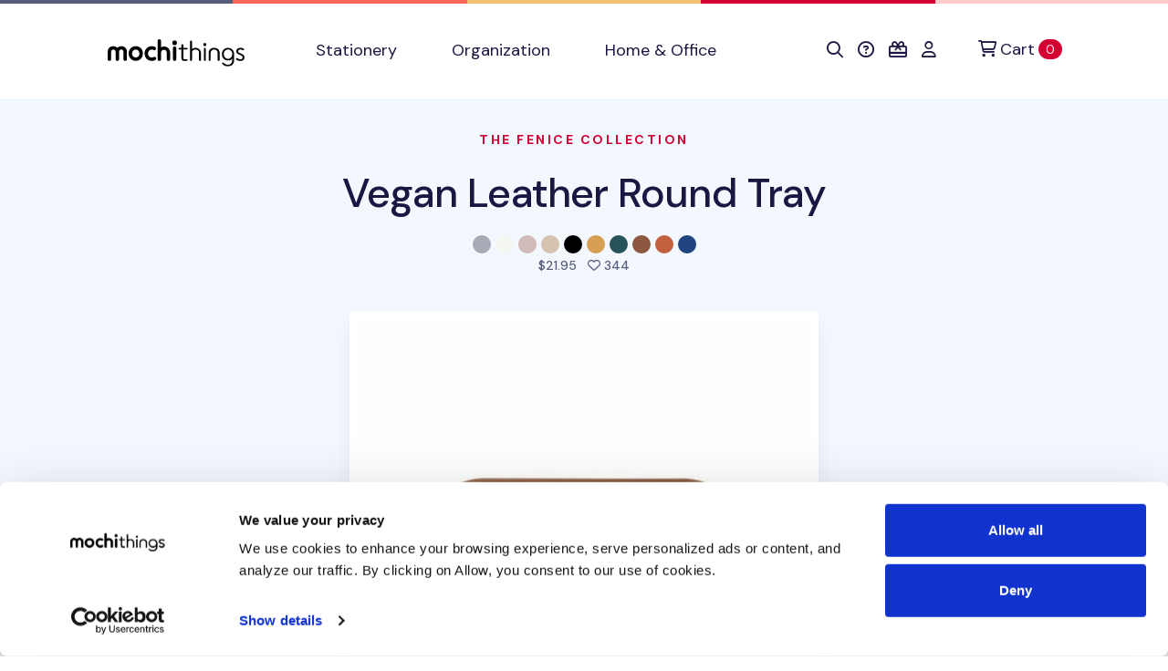

--- FILE ---
content_type: text/html; charset=utf-8
request_url: https://shop.mochithings.com/products/133769/variants/133778
body_size: 10108
content:
<!DOCTYPE html>
<html lang="en" data-controller="cookies-consent" data-cookies-consent-active-value="true">
  <head>
    <meta charset="utf-8">
    <meta name="viewport" content="width=device-width, initial-scale=1, shrink-to-fit=no">
    <meta name="turbo-prefetch" content="false">
    <title>
        MochiThings: Vegan Leather Round Tray
    </title>

    <link rel="apple-touch-icon-precomposed" sizes="180x180" href="https://static-cache.mochi.media/assets/favicons/apple-touch-icon-180x180-precomposed-01a0eaca.png">
<link rel="apple-touch-icon-precomposed" sizes="152x152" href="https://static-cache.mochi.media/assets/favicons/apple-touch-icon-152x152-precomposed-1df302a6.png">
<link rel="apple-touch-icon-precomposed" sizes="144x144" href="https://static-cache.mochi.media/assets/favicons/apple-touch-icon-144x144-precomposed-5900b147.png">
<link rel="apple-touch-icon-precomposed" sizes="120x120" href="https://static-cache.mochi.media/assets/favicons/apple-touch-icon-120x120-precomposed-e69d1f27.png">
<link rel="apple-touch-icon-precomposed" sizes="114x114" href="https://static-cache.mochi.media/assets/favicons/apple-touch-icon-114x114-precomposed-ce8b705f.png">
<link rel="apple-touch-icon-precomposed" sizes="80x80" href="https://static-cache.mochi.media/assets/favicons/apple-touch-icon-80x80-precomposed-b2cbf519.png">
<link rel="apple-touch-icon-precomposed" sizes="76x76" href="https://static-cache.mochi.media/assets/favicons/apple-touch-icon-76x76-precomposed-da6914c2.png">
<link rel="apple-touch-icon-precomposed" sizes="72x72" href="https://static-cache.mochi.media/assets/favicons/apple-touch-icon-72x72-precomposed-4b8bf706.png">
<link rel="apple-touch-icon-precomposed" sizes="60x60" href="https://static-cache.mochi.media/assets/favicons/apple-touch-icon-60x60-precomposed-97719130.png">
<link rel="apple-touch-icon-precomposed" sizes="57x57" href="https://static-cache.mochi.media/assets/favicons/apple-touch-icon-57x57-precomposed-f80c2ff5.png">
<link rel="apple-touch-icon-precomposed" sizes="40x40" href="https://static-cache.mochi.media/assets/favicons/apple-touch-icon-40x40-precomposed-9c51b42f.png">
<link rel="apple-touch-icon-precomposed" href="https://static-cache.mochi.media/assets/favicons/apple-touch-icon-precomposed-f80c2ff5.png">
<link rel="icon" type="image/png" sizes="192x192" href="https://static-cache.mochi.media/assets/favicons/android-chrome-192x192-290d0c2d.png">
<link rel="icon" type="image/png" sizes="96x96" href="https://static-cache.mochi.media/assets/favicons/favicon-96x96-d049ca42.png">
<link rel="icon" type="image/png" sizes="32x32" href="https://static-cache.mochi.media/assets/favicons/favicon-32x32-7b326e6e.png">
<link rel="icon" type="image/png" sizes="16x16" href="https://static-cache.mochi.media/assets/favicons/favicon-16x16-3bf78fc0.png">
<link rel="shortcut icon" href="https://static-cache.mochi.media/assets/favicons/favicon-9671fc4d.ico">

    <meta name="csrf-param" content="authenticity_token" />
<meta name="csrf-token" content="Gumq3QcT_bUz8T5p5CTVbKVgw61xSjA29m-KKsyONDJCoaAsYpQvKcAOVRXdse7Ij2JCwaa3U1kIBpo4T_QbHg" />
    <meta name="csp-nonce" content="cafff145fb831db747b3e042f4c66fce" />
    <meta name="action-cable-url" content="wss://cable.mochithings.com/cable" />
      
<meta name="description" content="Change up the look of your interior spaces while organizing with this round tray! It’s great for keeping your cosmetics, jewelry, stationery, electronics, and other mo...">
<meta property="og:type" content="og:product">
<meta property="og:title" content="Vegan Leather Round Tray">
<meta property="og:site_name" content="MochiThings">
<meta property="og:image" content="https://assets-production.mochi.media/products/133769/photos/255268-vegan-leather-round-tray-c965f8.jpg">
<meta property="og:url" content="https://shop.mochithings.com/products/133769/variants/133778">
<meta property="og:description" content="Change up the look of your interior spaces while organizing with this round tray! It’s great for keeping your cosmetics, jewelry, stationery, electronics, and other mo...">
<meta property="og:price:standard_amount" content="21.95">
<meta property="og:availability" content="instock">
<meta property="product:price:amount" content="21.95">
<meta property="product:price:currency" content="USD">
<meta name="twitter:card" content="summary_large_image">
<meta name="twitter:site" content="@mochithings">
<meta name="twitter:title" content="Vegan Leather Round Tray">
<meta name="twitter:description" content="Change up the look of your interior spaces while organizing with this round tray! It’s great for keeping your cosmetics, jewelry, stationery, electronics, and other mo...">
<meta name="twitter:image" content="https://assets-production.mochi.media/products/133769/photos/255268-vegan-leather-round-tray-c965f8.jpg">
<link rel="canonical" href="https://shop.mochithings.com/products/133769">

<script type="application/ld+json" data-turbo-eval="false">
  {
    "@context": "https://schema.org",
    "@graph": [{"@context":"https://schema.org/","@type":"Organization","@id":"https://shop.mochithings.com/","name":"MochiThings","url":"https://shop.mochithings.com/","logo":"https://static-cache.mochi.media/assets/branding/logos/mochithings-ea35126d.svg","sameAs":["https://www.facebook.com/mochithings","https://www.twitter.com/mochithings","https://www.instagram.com/mochigrams","https://www.pinterest.com/mochithings","https://www.linkedin.com/company/mochithings-llc"]},{"@context":"https://schema.org/","@type":"Product","@id":"https://shop.mochithings.com/products/133769/variants/133778","sku":"7A3024","mpn":"7A3024","name":"Vegan Leather Round Tray, 09 Brown","image":"https://assets-production.mochi.media/products/133769/photos/255268-vegan-leather-round-tray-c965f8.jpg","description":"Change up the look of your interior spaces while organizing with this round tray! It’s great for keeping your cosmetics, jewelry, stationery, electronics, and other mo...","url":"https://shop.mochithings.com/products/133769/variants/133778","brand":{"@type":"Organization","@id":"https://shop.mochithings.com/","name":"MochiThings"},"offers":{"@type":"Offer","url":"https://shop.mochithings.com/products/133769/variants/133778","price":"21.95","priceCurrency":"USD","priceValidUntil":"2026-01-22","itemCondition":"https://schema.org/NewCondition","availability":"https://schema.org/InStock"}},{"@context":"https://schema.org","@type":"BreadcrumbList","itemListElement":[{"@type":"ListItem","position":1,"item":{"@type":"Organization","@id":"https://shop.mochithings.com/","url":"https://shop.mochithings.com/","name":"MochiThings"}},{"@type":"ListItem","position":2,"item":{"@type":"Product","@id":"https://shop.mochithings.com/products/133769/variants/133778","url":"https://shop.mochithings.com/products/133769/variants/133778","name":"Vegan Leather Round Tray, 09 Brown"}}]},{"@context":"https://schema.org","@type":"BreadcrumbList","itemListElement":[{"@type":"ListItem","position":1,"item":{"@type":"Organization","@id":"https://shop.mochithings.com/","url":"https://shop.mochithings.com/","name":"MochiThings"}},{"@type":"ListItem","position":2,"item":{"@type":"WebPage","@id":"https://shop.mochithings.com/brands/fenice","url":"https://shop.mochithings.com/brands/fenice","name":"Fenice"}},{"@type":"ListItem","position":3,"item":{"@type":"Product","@id":"https://shop.mochithings.com/products/133769/variants/133778","url":"https://shop.mochithings.com/products/133769/variants/133778","name":"Vegan Leather Round Tray, 09 Brown"}}]}]
  }
</script>




    <script src="https://static-cache.mochi.media/assets/bootstrap-d33080a2.js" data-turbo-track="reload" defer="defer"></script>
<script src="https://static-cache.mochi.media/assets/turbo-5198f5f9.js" data-turbo-track="reload" defer="defer"></script>
<script src="https://static-cache.mochi.media/assets/pagy-d6e142a9.js" data-turbo-track="reload" defer="defer"></script>
    <script src="https://static-cache.mochi.media/assets/mochistore-dc6447ed.js" data-turbo-track="reload" defer="defer" type="module"></script>
    <script src="https://static-cache.mochi.media/assets/telemetry-6afebf35.js" data-turbo-track="reload" defer="defer" type="module"></script>
    <script type="text/javascript" data-turbo-eval="false">
  window.dataLayer = window.dataLayer || [];
  function gtag(){dataLayer.push(arguments);}
  gtag('consent', 'default', {  'ad_storage': 'denied', 'ad_user_data': 'denied', 'ad_personalization': 'denied', 'analytics_storage': 'denied', 'functionality_storage': 'denied', 'personalization_storage': 'denied', 'security_storage': 'granted' }); 
  gtag('set', 'ads_data_redaction', true);
</script>
<script async src="https://www.googletagmanager.com/gtag/js?id=G-JXZXNMVB9Y" data-turbo-eval="false"></script>
<script type="text/javascript" data-turbo-eval="false">
!function(f,b,e,v,n,t,s){if(f.fbq)return;n=f.fbq=function(){n.callMethod?
n.callMethod.apply(n,arguments):n.queue.push(arguments)};if(!f._fbq)f._fbq=n;
n.push=n;n.loaded=!0;n.version='2.0';n.queue=[];t=b.createElement(e);t.async=!0;
t.src=v;s=b.getElementsByTagName(e)[0];s.parentNode.insertBefore(t,s)}(window,
document,'script','https://connect.facebook.net/en_US/fbevents.js');
if(window.gtag) { window.gtag('js', new Date()); window.gtag("config", "G-JXZXNMVB9Y"); window.gtag("config", "AW-985862229"); }
if(window.fbq) { window.fbq('consent', 'revoke'); window.fbq('dataProcessingOptions', ['LDU'], 0, 0); window.fbq('init', '185891788414631'); }
</script>
    <link rel="stylesheet" href="https://static-cache.mochi.media/assets/mochistore-vendor-c82ece5c.css" data-turbo-track="reload" />
<link rel="stylesheet" href="https://static-cache.mochi.media/assets/mochistore-fonts-87a94488.css" data-turbo-track="reload" />
<link rel="stylesheet" href="https://static-cache.mochi.media/assets/mochistore-05f13f86.css" data-turbo-track="reload" />
  </head>

  <body data-cookies-consent-target="body">
    <div class="visually-hidden-focusable overflow-hidden"> 
  <div class="container-xl">
    <a class="d-inline-flex p-2 m-1" href="#content" data-turbo="false">Skip to main content</a>
    <a class="d-inline-flex p-2 m-1" href="/accessibility">Accessibility statement</a>
  </div>
</div>
    <nav class="navbar navbar-expand-lg navbar-light bg-white border-bottom" data-controller="navbar">
  <div class="container-fluid container-lg">

    <button class="navbar-toggler me-4 mt-1" type="button" data-bs-toggle="collapse" data-bs-target="#collapsible" aria-label="Toggle navigation" aria-expanded="false">
      <span class="navbar-toggler-icon"></span>
    </button>

    <a class="navbar-brand d-lg-none" title="Return to home" href="/">
  <img width="150" alt="Return to home" src="https://static-cache.mochi.media/assets/branding/logos/mochithings-ea35126d.svg" />
</a>
    
    <turbo-frame id="mobile_cart_menu_item">
      <div class="ms-auto d-lg-none" data-turbo-permanent>
  <a class="align-items-center" rel="nofollow" data-turbo-frame="_top" href="/cart">
    <i class="fa-regular fa-shopping-cart text-dark" aria-hidden="true"></i>
    <span class="visually-hidden">View shopping cart</span>
    <span class="badge text-bg-primary ms-2">0 <span class="visually-hidden">items in cart</span></span>
</a></div>

</turbo-frame>
    <div class="collapse navbar-collapse" id="collapsible">
      <a class="navbar-brand d-none d-lg-block px-lg-6" title="Return to home" href="/">
  <img width="150" alt="Return to home" src="https://static-cache.mochi.media/assets/branding/logos/mochithings-ea35126d.svg" />
</a>

      <ul class="navbar-nav w-100">
        <li class="nav-item">
  <a class="nav-link" role="button" href="/stationery">
    Stationery
</a></li>

        <li class="nav-item">
  <a class="nav-link" role="button" href="/organization">
    Organization
</a></li>

        <li class="nav-item">
  <a class="nav-link" role="button" href="/home-office">
    Home &amp; Office
</a></li>

      </ul>

      <turbo-frame id="cart_menu_cluster" target="_top">
  <ul class="navbar-nav">
    <li class="nav-item">
  <a class="nav-link px-lg-2" role="button" title="Search" aria-label="Search" href="/search_results">
    <span style="vertical-align: middle;"><i class="fa-regular fa-search" aria-hidden="true"></i></span>
    <span class="d-inline-block d-lg-none ms-1">Search</span>
</a></li>

    <li class="nav-item">
  <a class="nav-link px-lg-2" role="button" title="Help &amp; FAQs" aria-label="Help &amp; FAQs" href="/contact_us">
    <span style="vertical-align: middle;"><i class="fa-regular fa-circle-question" aria-hidden="true"></i></span>
    <span class="d-inline-block d-lg-none ms-1">Help</span>
</a></li>


    <li class="nav-item">
  <a class="nav-link px-lg-2" role="button" title="Gift Cards" aria-label="Gift Cards" href="/gift_card_faqs">
    <span style="vertical-align: middle;"><i class="fa-regular fa-gift-card" aria-hidden="true"></i></span>
    <span class="d-inline-block d-lg-none ms-1">Gift Cards</span>
</a></li>

    <li class="nav-item">
  <a class="nav-link px-lg-2" role="button" title="Account" aria-label="Account" href="/customers/sign_in">
    <span style="vertical-align: middle;"><i class="fa-regular fa-user" aria-hidden="true"></i></span>
    <span class="d-inline-block d-lg-none ms-1">Account</span>
</a></li>

    <li class="nav-item ms-lg-2" data-turbo-permanent>
  <a class="nav-link d-flex align-items-center" rel="nofollow" title="Cart" aria-label="Cart" data-turbo-frame="_top" href="/cart">
    <span style="vertical-align: middle;"><i class="fa-regular fa-cart-shopping" aria-hidden="true"></i></span>
    <span class="ms-1">Cart</span>
    <span class="badge text-bg-primary ms-1">0 <span class="visually-hidden">items in cart</span></span>
</a></li>

  </ul>
</turbo-frame>
    </div>
  </div>
</nav>
    
    

<main role="main" id="content">
  <section class="pt-6 bg-light">
  <div class="container-fluid container-lg">
    <div class="row">
      <div class="col-12 text-center">
        <h1 class="display-4 mb-4">
          <small class="h6 d-block text-uppercase text-primary mb-5">
            <a href="/brands/fenice">The Fenice Collection</a>
          </small>

          <a class="text-dark" href="/products/133769">Vegan Leather Round Tray</a>
        </h1>
        
            <img class="product-figure" alt="Vegan Leather Round Tray, 01 Light Gray" src="https://assets-production.mochi.media/products/133770/figures/40969-figure-6d0fee.jpg" width="20" height="20" />

            <img class="product-figure" alt="Vegan Leather Round Tray, 02 White" src="https://assets-production.mochi.media/products/133771/figures/40970-figure-670e90.jpg" width="20" height="20" />

            <img class="product-figure" alt="Vegan Leather Round Tray, 03 Indi Pink" src="https://assets-production.mochi.media/products/133772/figures/40971-figure-0ea997.jpg" width="20" height="20" />

            <img class="product-figure" alt="Vegan Leather Round Tray, 04 Beige" src="https://assets-production.mochi.media/products/133773/figures/40972-figure-f98a96.jpg" width="20" height="20" />

            <img class="product-figure" alt="Vegan Leather Round Tray, 05 Black" src="https://assets-production.mochi.media/products/133774/figures/40973-figure-d34ee5.jpg" width="20" height="20" />

            <img class="product-figure" alt="Vegan Leather Round Tray, 06 Yellow" src="https://assets-production.mochi.media/products/133775/figures/40974-figure-c4feb1.jpg" width="20" height="20" />

            <img class="product-figure" alt="Vegan Leather Round Tray, 08 Deep Green" src="https://assets-production.mochi.media/products/133777/figures/40976-figure-d3dc17.jpg" width="20" height="20" />

            <img class="product-figure" alt="Vegan Leather Round Tray, 09 Brown" src="https://assets-production.mochi.media/products/133778/figures/40977-figure-5c5c61.jpg" width="20" height="20" />

            <img class="product-figure" alt="Vegan Leather Round Tray, 07 Orange" src="https://assets-production.mochi.media/products/133776/figures/40975-figure-7105f0.jpg" width="20" height="20" />

            <img class="product-figure" alt="Vegan Leather Round Tray, 10 Navy" src="https://assets-production.mochi.media/products/133779/figures/40979-figure-a6b1d9.jpg" width="20" height="20" />


        <p class="h6 text-secondary mb-7">
          
<span class="me-2">

  $21.95
</span>
          <i class="fa-regular fa-heart" aria-hidden="true"></i> 344 <span class="visually-hidden">people favorited this product</span>
        </p>
      </div>
    </div>
  </div>
</section>

  <div class="position-relative">
    <div class="shape shape-fluid-x shape-bottom text-light pb-18">
      <div class="shape-img pb-8 pb-md-11">
        <svg viewBox="0 0 100 50" preserveAspectRatio="none"><path d="M0 0h100v25H75L25 50H0z" fill="currentColor"/></svg>
      </div>
    </div>
  </div>

  <section class="product-gallery" 
  role="region"
  aria-label="Product image gallery"
  data-controller="gallery gallery-zoom" 
  data-gallery-start-at-index-value="10">

  <div class="container-fluid container-lg">
    <div class="row justify-content-center">
      <div class="col-12 col-lg-7">

        <div class="swiper" 
          data-gallery-target="slider"
          role="img"
          aria-label="Vegan Leather Round Tray product images"
          aria-live="polite">
          <div class="swiper-wrapper" aria-live="polite" aria-atomic="true">
              <div class="swiper-slide text-center pb-5" 
                role="group" 
                aria-label="Image 1 of 22">
                <img class="img-fluid border border-white border-7 shadow" alt="Vegan Leather Round Tray - Image 1" data-gallery-zoom-target="photo" data-zoom-src="https://assets-production.mochi.media/products/133769/photos/255279-vegan-leather-round-tray-cbece2.jpg" src="https://assets-production.mochi.media/products/133769/photos/square_thumbnail_255279-vegan-leather-round-tray-cbece2.jpg" />
              </div>
              <div class="swiper-slide text-center pb-5" 
                role="group" 
                aria-label="Image 2 of 22">
                <img class="img-fluid border border-white border-7 shadow" alt="Vegan Leather Round Tray - Image 2" data-gallery-zoom-target="photo" data-zoom-src="https://assets-production.mochi.media/products/133769/photos/255263-vegan-leather-round-tray-53d161.jpg" src="https://assets-production.mochi.media/products/133769/photos/square_thumbnail_255263-vegan-leather-round-tray-53d161.jpg" />
              </div>
              <div class="swiper-slide text-center pb-5" 
                role="group" 
                aria-label="Image 3 of 22">
                <img class="img-fluid border border-white border-7 shadow" alt="Vegan Leather Round Tray - Image 3" data-gallery-zoom-target="photo" data-zoom-src="https://assets-production.mochi.media/products/133769/photos/255259-vegan-leather-round-tray-7aa2e2.jpg" src="https://assets-production.mochi.media/products/133769/photos/square_thumbnail_255259-vegan-leather-round-tray-7aa2e2.jpg" />
              </div>
              <div class="swiper-slide text-center pb-5" 
                role="group" 
                aria-label="Image 4 of 22">
                <img class="img-fluid border border-white border-7 shadow" alt="Vegan Leather Round Tray - Image 4" data-gallery-zoom-target="photo" data-zoom-src="https://assets-production.mochi.media/products/133769/photos/255260-vegan-leather-round-tray-9c556a.jpg" src="https://assets-production.mochi.media/products/133769/photos/square_thumbnail_255260-vegan-leather-round-tray-9c556a.jpg" />
              </div>
              <div class="swiper-slide text-center pb-5" 
                role="group" 
                aria-label="Image 5 of 22">
                <img class="img-fluid border border-white border-7 shadow" alt="Vegan Leather Round Tray - Image 5" data-gallery-zoom-target="photo" data-zoom-src="https://assets-production.mochi.media/products/133769/photos/255261-vegan-leather-round-tray-acb2be.jpg" src="https://assets-production.mochi.media/products/133769/photos/square_thumbnail_255261-vegan-leather-round-tray-acb2be.jpg" />
              </div>
              <div class="swiper-slide text-center pb-5" 
                role="group" 
                aria-label="Image 6 of 22">
                <img class="img-fluid border border-white border-7 shadow" alt="Vegan Leather Round Tray - Image 6" data-gallery-zoom-target="photo" data-zoom-src="https://assets-production.mochi.media/products/133769/photos/255262-vegan-leather-round-tray-808a30.jpg" src="https://assets-production.mochi.media/products/133769/photos/square_thumbnail_255262-vegan-leather-round-tray-808a30.jpg" />
              </div>
              <div class="swiper-slide text-center pb-5" 
                role="group" 
                aria-label="Image 7 of 22">
                <img class="img-fluid border border-white border-7 shadow" alt="Vegan Leather Round Tray - Image 7" data-gallery-zoom-target="photo" data-zoom-src="https://assets-production.mochi.media/products/133769/photos/255264-vegan-leather-round-tray-488b1c.jpg" src="https://assets-production.mochi.media/products/133769/photos/square_thumbnail_255264-vegan-leather-round-tray-488b1c.jpg" />
              </div>
              <div class="swiper-slide text-center pb-5" 
                role="group" 
                aria-label="Image 8 of 22">
                <img class="img-fluid border border-white border-7 shadow" alt="Vegan Leather Round Tray - Image 8" data-gallery-zoom-target="photo" data-zoom-src="https://assets-production.mochi.media/products/133769/photos/255265-vegan-leather-round-tray-0eac14.jpg" src="https://assets-production.mochi.media/products/133769/photos/square_thumbnail_255265-vegan-leather-round-tray-0eac14.jpg" />
              </div>
              <div class="swiper-slide text-center pb-5" 
                role="group" 
                aria-label="Image 9 of 22">
                <img class="img-fluid border border-white border-7 shadow" alt="Vegan Leather Round Tray - Image 9" data-gallery-zoom-target="photo" data-zoom-src="https://assets-production.mochi.media/products/133769/photos/255266-vegan-leather-round-tray-1aa735.jpg" src="https://assets-production.mochi.media/products/133769/photos/square_thumbnail_255266-vegan-leather-round-tray-1aa735.jpg" />
              </div>
              <div class="swiper-slide text-center pb-5" 
                role="group" 
                aria-label="Image 10 of 22">
                <img class="img-fluid border border-white border-7 shadow" alt="Vegan Leather Round Tray - Image 10" data-gallery-zoom-target="photo" data-zoom-src="https://assets-production.mochi.media/products/133769/photos/255267-vegan-leather-round-tray-e17c44.jpg" src="https://assets-production.mochi.media/products/133769/photos/square_thumbnail_255267-vegan-leather-round-tray-e17c44.jpg" />
              </div>
              <div class="swiper-slide text-center pb-5" 
                role="group" 
                aria-label="Image 11 of 22">
                <img class="img-fluid border border-white border-7 shadow" alt="Vegan Leather Round Tray - Image 11" data-gallery-zoom-target="photo" data-zoom-src="https://assets-production.mochi.media/products/133769/photos/255268-vegan-leather-round-tray-c965f8.jpg" src="https://assets-production.mochi.media/products/133769/photos/square_thumbnail_255268-vegan-leather-round-tray-c965f8.jpg" />
              </div>
              <div class="swiper-slide text-center pb-5" 
                role="group" 
                aria-label="Image 12 of 22">
                <img class="img-fluid border border-white border-7 shadow" alt="Vegan Leather Round Tray - Image 12" data-gallery-zoom-target="photo" data-zoom-src="https://assets-production.mochi.media/products/133769/photos/255269-vegan-leather-round-tray-3ec301.jpg" src="https://assets-production.mochi.media/products/133769/photos/square_thumbnail_255269-vegan-leather-round-tray-3ec301.jpg" />
              </div>
              <div class="swiper-slide text-center pb-5" 
                role="group" 
                aria-label="Image 13 of 22">
                <img class="img-fluid border border-white border-7 shadow" alt="Vegan Leather Round Tray - Image 13" data-gallery-zoom-target="photo" data-zoom-src="https://assets-production.mochi.media/products/133769/photos/255272-vegan-leather-round-tray-776420.jpg" src="https://assets-production.mochi.media/products/133769/photos/square_thumbnail_255272-vegan-leather-round-tray-776420.jpg" />
              </div>
              <div class="swiper-slide text-center pb-5" 
                role="group" 
                aria-label="Image 14 of 22">
                <img class="img-fluid border border-white border-7 shadow" alt="Vegan Leather Round Tray - Image 14" data-gallery-zoom-target="photo" data-zoom-src="https://assets-production.mochi.media/products/133769/photos/255270-vegan-leather-round-tray-9bb7b9.jpg" src="https://assets-production.mochi.media/products/133769/photos/square_thumbnail_255270-vegan-leather-round-tray-9bb7b9.jpg" />
              </div>
              <div class="swiper-slide text-center pb-5" 
                role="group" 
                aria-label="Image 15 of 22">
                <img class="img-fluid border border-white border-7 shadow" alt="Vegan Leather Round Tray - Image 15" data-gallery-zoom-target="photo" data-zoom-src="https://assets-production.mochi.media/products/133769/photos/255273-vegan-leather-round-tray-b51bf7.jpg" src="https://assets-production.mochi.media/products/133769/photos/square_thumbnail_255273-vegan-leather-round-tray-b51bf7.jpg" />
              </div>
              <div class="swiper-slide text-center pb-5" 
                role="group" 
                aria-label="Image 16 of 22">
                <img class="img-fluid border border-white border-7 shadow" alt="Vegan Leather Round Tray - Image 16" data-gallery-zoom-target="photo" data-zoom-src="https://assets-production.mochi.media/products/133769/photos/255271-vegan-leather-round-tray-040ea0.jpg" src="https://assets-production.mochi.media/products/133769/photos/square_thumbnail_255271-vegan-leather-round-tray-040ea0.jpg" />
              </div>
              <div class="swiper-slide text-center pb-5" 
                role="group" 
                aria-label="Image 17 of 22">
                <img class="img-fluid border border-white border-7 shadow" alt="Vegan Leather Round Tray - Image 17" data-gallery-zoom-target="photo" data-zoom-src="https://assets-production.mochi.media/products/133769/photos/255277-vegan-leather-round-tray-365ead.jpg" src="https://assets-production.mochi.media/products/133769/photos/square_thumbnail_255277-vegan-leather-round-tray-365ead.jpg" />
              </div>
              <div class="swiper-slide text-center pb-5" 
                role="group" 
                aria-label="Image 18 of 22">
                <img class="img-fluid border border-white border-7 shadow" alt="Vegan Leather Round Tray - Image 18" data-gallery-zoom-target="photo" data-zoom-src="https://assets-production.mochi.media/products/133769/photos/255274-vegan-leather-round-tray-5cfbf5.jpg" src="https://assets-production.mochi.media/products/133769/photos/square_thumbnail_255274-vegan-leather-round-tray-5cfbf5.jpg" />
              </div>
              <div class="swiper-slide text-center pb-5" 
                role="group" 
                aria-label="Image 19 of 22">
                <img class="img-fluid border border-white border-7 shadow" alt="Vegan Leather Round Tray - Image 19" data-gallery-zoom-target="photo" data-zoom-src="https://assets-production.mochi.media/products/133769/photos/255275-vegan-leather-round-tray-4a3a2e.jpg" src="https://assets-production.mochi.media/products/133769/photos/square_thumbnail_255275-vegan-leather-round-tray-4a3a2e.jpg" />
              </div>
              <div class="swiper-slide text-center pb-5" 
                role="group" 
                aria-label="Image 20 of 22">
                <img class="img-fluid border border-white border-7 shadow" alt="Vegan Leather Round Tray - Image 20" data-gallery-zoom-target="photo" data-zoom-src="https://assets-production.mochi.media/products/133769/photos/255276-vegan-leather-round-tray-21fe20.jpg" src="https://assets-production.mochi.media/products/133769/photos/square_thumbnail_255276-vegan-leather-round-tray-21fe20.jpg" />
              </div>
              <div class="swiper-slide text-center pb-5" 
                role="group" 
                aria-label="Image 21 of 22">
                <img class="img-fluid border border-white border-7 shadow" alt="Vegan Leather Round Tray - Image 21" data-gallery-zoom-target="photo" data-zoom-src="https://assets-production.mochi.media/products/133769/photos/255280-vegan-leather-round-tray-a9e722.jpg" src="https://assets-production.mochi.media/products/133769/photos/square_thumbnail_255280-vegan-leather-round-tray-a9e722.jpg" />
              </div>
              <div class="swiper-slide text-center pb-5" 
                role="group" 
                aria-label="Image 22 of 22">
                <img class="img-fluid border border-white border-7 shadow" alt="Vegan Leather Round Tray - Image 22" data-gallery-zoom-target="photo" data-zoom-src="https://assets-production.mochi.media/products/133769/photos/255278-vegan-leather-round-tray-de2ae1.jpg" src="https://assets-production.mochi.media/products/133769/photos/square_thumbnail_255278-vegan-leather-round-tray-de2ae1.jpg" />
              </div>
          </div>

          <!-- Navigation buttons -->
          <button type="button" 
            class="swiper-button-prev d-none d-lg-block"
            aria-label="View previous product image">
            <i class="fa-regular fa-arrow-left" aria-hidden="true"></i>
          </button>
          <button type="button" 
            class="swiper-button-next d-none d-lg-block"
            aria-label="View next product image">
            <i class="fa-regular fa-arrow-right" aria-hidden="true"></i>
          </button>

          <!-- Pagination dots -->
          <div class="swiper-pagination" 
            role="tablist" 
            aria-label="Image pagination"></div>
        </div>

      </div>
    </div>

  </div>
</section>


  <section class="py-5 py-lg-10"
    data-controller="telemetry--product" 
    data-telemetry--product-product-id-value="133778"
    data-telemetry--product-product-ids-value="[133770, 133771, 133772, 133773, 133774, 133775, 133777, 133778, 133776, 133779]"
    data-telemetry--product-product-name-value="Vegan Leather Round Tray, 09 Brown"
    data-telemetry--product-product-brand-value="Fenice"
    data-telemetry--product-product-category-value="Trays"
    data-telemetry--product-product-price-value="21.95"
    data-telemetry--product-cart-id-value="">

    <div class="container-fluid container-lg bg-white" data-telemetry--product-target="product">
      <div class="row">
        <div class="col-12 col-lg">

          <ul class="nav nav-tabs" role="tablist" data-controller="tabs">
            <li class="nav-item" role="presentation">
              <button class="nav-link active" id="nav-description-tab" data-bs-toggle="tab" data-bs-target="#nav-description" type="button" role="tab" aria-controls="nav-description" aria-selected="true" data-tabs-target="tab">Description</button>
            </li>
            <li class="nav-item" role="presentation">
              <button class="nav-link" id="nav-gallery-tab" data-bs-toggle="tab" data-bs-target="#nav-gallery" type="button" role="tab" aria-controls="nav-gallery" aria-selected="false" data-tabs-target="tab">Gallery</button>
            </li>
            <li class="nav-item" role="presentation">
              <button class="nav-link" id="nav-specifications-tab" data-bs-toggle="tab" data-bs-target="#nav-specifications" type="button" role="tab" aria-controls="nav-specifications" aria-selected="false" data-tabs-target="tab">Specifications</button>
            </li>
            <li class="nav-item" role="presentation">
              <button class="nav-link" id="nav-inventory-tab" data-bs-toggle="tab" data-bs-target="#nav-inventory" type="button" role="tab" aria-controls="nav-inventory" aria-selected="false" data-tabs-target="tab">Inventory</button>
            </li>
          </ul>

          <div class="tab-content my-5">
            <section class="tab-pane fade show active" id="nav-description" role="tabpanel" tabindex="0" aria-labelledby="nav-description-tab">
  <p>Change up the look of your interior spaces while organizing with this round tray! It’s great for keeping your cosmetics, jewelry, stationery, electronics, and other more. There are a variety of colors to choose from too. Check out the photos to see more!</p>


	<ul>
	<li>Comes with 1 Tray </li>
		<li>Firm Material </li>
		<li>Caution: Avoid water and constant humidity as this may cause the tray shape to transform.</li>
	</ul>

  
</section>


            <section class="tab-pane fade" id="nav-gallery" role="tabpanel" aria-labelledby="nav-gallery-tab" tabindex="0">
              <turbo-frame loading="lazy" id="gallery_products_store_product_133769" src="/products/133769/gallery.turbo_stream" target="_top"> 
</turbo-frame>            </section>

            <section class="tab-pane fade" id="nav-specifications" role="tabpanel" tabindex="0" aria-labelledby="nav-specifications-tab">

  <div class="table-responsive">

      <table class="table table-bordered fs-6">
        <thead>
          <th>Style</th>
          <th>Dimensions</th>
          <th>Weight</th>
          <th>Materials</th>
        </thead>

        <tbody>
          <tr>
            <td class="align-middle">
                <img class="product-figure" alt="Vegan Leather Round Tray, 01 Light Gray" src="https://assets-production.mochi.media/products/133770/figures/40969-figure-6d0fee.jpg" width="20" height="20" />

              01 Light Gray
            </td>
            <td>8.86 x 3.62 x 0.47in.</td>
            <td>4oz</td>
            <td>Eco PU Leather</td>
          </tr>
          <tr>
            <td class="align-middle">
                <img class="product-figure" alt="Vegan Leather Round Tray, 02 White" src="https://assets-production.mochi.media/products/133771/figures/40970-figure-670e90.jpg" width="20" height="20" />

              02 White
            </td>
            <td>8.86 x 3.62 x 0.47in.</td>
            <td>4oz</td>
            <td>Eco PU Leather</td>
          </tr>
          <tr>
            <td class="align-middle">
                <img class="product-figure" alt="Vegan Leather Round Tray, 03 Indi Pink" src="https://assets-production.mochi.media/products/133772/figures/40971-figure-0ea997.jpg" width="20" height="20" />

              03 Indi Pink
            </td>
            <td>8.86 x 3.62 x 0.47in.</td>
            <td>4oz</td>
            <td>Eco PU Leather</td>
          </tr>
          <tr>
            <td class="align-middle">
                <img class="product-figure" alt="Vegan Leather Round Tray, 04 Beige" src="https://assets-production.mochi.media/products/133773/figures/40972-figure-f98a96.jpg" width="20" height="20" />

              04 Beige
            </td>
            <td>8.86 x 3.62 x 0.47in.</td>
            <td>4oz</td>
            <td>Eco PU Leather</td>
          </tr>
          <tr>
            <td class="align-middle">
                <img class="product-figure" alt="Vegan Leather Round Tray, 05 Black" src="https://assets-production.mochi.media/products/133774/figures/40973-figure-d34ee5.jpg" width="20" height="20" />

              05 Black
            </td>
            <td>8.86 x 3.62 x 0.47in.</td>
            <td>4oz</td>
            <td>Eco PU Leather</td>
          </tr>
          <tr>
            <td class="align-middle">
                <img class="product-figure" alt="Vegan Leather Round Tray, 06 Yellow" src="https://assets-production.mochi.media/products/133775/figures/40974-figure-c4feb1.jpg" width="20" height="20" />

              06 Yellow
            </td>
            <td>8.86 x 3.62 x 0.47in.</td>
            <td>4oz</td>
            <td>Eco PU Leather</td>
          </tr>
          <tr>
            <td class="align-middle">
                <img class="product-figure" alt="Vegan Leather Round Tray, 08 Deep Green" src="https://assets-production.mochi.media/products/133777/figures/40976-figure-d3dc17.jpg" width="20" height="20" />

              08 Deep Green
            </td>
            <td>8.86 x 3.62 x 0.47in.</td>
            <td>4oz</td>
            <td>Eco PU Leather</td>
          </tr>
          <tr>
            <td class="align-middle">
                <img class="product-figure" alt="Vegan Leather Round Tray, 09 Brown" src="https://assets-production.mochi.media/products/133778/figures/40977-figure-5c5c61.jpg" width="20" height="20" />

              09 Brown
            </td>
            <td>8.86 x 3.62 x 0.47in.</td>
            <td>4oz</td>
            <td>Eco PU Leather</td>
          </tr>
          <tr>
            <td class="align-middle">
                <img class="product-figure" alt="Vegan Leather Round Tray, 07 Orange" src="https://assets-production.mochi.media/products/133776/figures/40975-figure-7105f0.jpg" width="20" height="20" />

              07 Orange
            </td>
            <td>8.86 x 3.62 x 0.47in.</td>
            <td>4oz</td>
            <td>Eco PU Leather</td>
          </tr>
          <tr>
            <td class="align-middle">
                <img class="product-figure" alt="Vegan Leather Round Tray, 10 Navy" src="https://assets-production.mochi.media/products/133779/figures/40979-figure-a6b1d9.jpg" width="20" height="20" />

              10 Navy
            </td>
            <td>8.86 x 3.62 x 0.47in.</td>
            <td>4oz</td>
            <td>Eco PU Leather</td>
          </tr>
        </tbody>
      </table>

  </div>

</section>

            <section class="tab-pane fade" id="nav-inventory" role="tabpanel" tabindex="0" aria-labelledby="nav-inventory-tab">

  <div class="table-responsive">

      <table class="table table-bordered fs-6" role="table" aria-label="Product inventory by style and location">
        <thead>
          <tr>
            <th scope="col">Style</th>
            <th scope="col">Location</th>
          </tr>
        </thead>

        <tbody>
            <tr>
              <th scope="row">
                <img class="product-figure" alt="Vegan Leather Round Tray, 01 Light Gray style indicator" src="https://assets-production.mochi.media/products/133770/figures/40969-figure-6d0fee.jpg" width="20" height="20" />
                01 Light Gray
              </th>
              <td>
                    <table class="table">
                        <tr>
                          <td class="p-0 py-3 border-0">
                            <strong>
                              <a data-turbo-stream="true" class="text-dark" href="/stores/55">
                                <i class="fa-solid fa-location-dot fa-fw" aria-hidden="true"></i>
                                MochiThings Tukwila Southcenter Store
</a>                            </strong>

                            <br>

                              <span class="text-success">
                                <i class="fa-regular fa-check-circle fa-fw" aria-hidden="true"></i>
                                <span class="visually-hidden">Status: </span>In Stock &mdash; Ready to Ship or Pickup
                              </span>
                          </td>
                        </tr>
                        <tr>
                          <td class="p-0 py-3 border-0">
                            <strong>
                              <a data-turbo-stream="true" class="text-dark" href="/stores/57">
                                <i class="fa-solid fa-location-dot fa-fw" aria-hidden="true"></i>
                                MochiThings Downtown Seattle Store
</a>                            </strong>

                            <br>

                              <span class="text-success">
                                <i class="fa-regular fa-check-circle fa-fw" aria-hidden="true"></i>
                                <span class="visually-hidden">Status: </span>In Stock &mdash; Ready to Ship or Pickup
                              </span>
                          </td>
                        </tr>
                    </table>
              </td>
            </tr>
            <tr>
              <th scope="row">
                <img class="product-figure" alt="Vegan Leather Round Tray, 02 White style indicator" src="https://assets-production.mochi.media/products/133771/figures/40970-figure-670e90.jpg" width="20" height="20" />
                02 White
              </th>
              <td>
                    <table class="table">
                        <tr>
                          <td class="p-0 py-3 border-0">
                            <strong>
                              <a data-turbo-stream="true" class="text-dark" href="/stores/55">
                                <i class="fa-solid fa-location-dot fa-fw" aria-hidden="true"></i>
                                MochiThings Tukwila Southcenter Store
</a>                            </strong>

                            <br>

                              <span class="text-success">
                                <i class="fa-regular fa-check-circle fa-fw" aria-hidden="true"></i>
                                <span class="visually-hidden">Status: </span>In Stock &mdash; Ready to Ship or Pickup
                              </span>
                          </td>
                        </tr>
                        <tr>
                          <td class="p-0 py-3 border-0">
                            <strong>
                              <a data-turbo-stream="true" class="text-dark" href="/stores/57">
                                <i class="fa-solid fa-location-dot fa-fw" aria-hidden="true"></i>
                                MochiThings Downtown Seattle Store
</a>                            </strong>

                            <br>

                              <span class="text-success">
                                <i class="fa-regular fa-check-circle fa-fw" aria-hidden="true"></i>
                                <span class="visually-hidden">Status: </span>In Stock &mdash; Ready to Ship or Pickup
                              </span>
                          </td>
                        </tr>
                    </table>
              </td>
            </tr>
            <tr>
              <th scope="row">
                <img class="product-figure" alt="Vegan Leather Round Tray, 03 Indi Pink style indicator" src="https://assets-production.mochi.media/products/133772/figures/40971-figure-0ea997.jpg" width="20" height="20" />
                03 Indi Pink
              </th>
              <td>
                    <table class="table">
                        <tr>
                          <td class="p-0 py-3 border-0">
                            <strong>
                              <a data-turbo-stream="true" class="text-dark" href="/stores/55">
                                <i class="fa-solid fa-location-dot fa-fw" aria-hidden="true"></i>
                                MochiThings Tukwila Southcenter Store
</a>                            </strong>

                            <br>

                              <span class="text-danger">
                                <i class="fa-regular fa-circle-xmark fa-fw" aria-hidden="true"></i>
                                <span class="visually-hidden">Status: </span>Unavailable at this location
                              </span>
                          </td>
                        </tr>
                        <tr>
                          <td class="p-0 py-3 border-0">
                            <strong>
                              <a data-turbo-stream="true" class="text-dark" href="/stores/57">
                                <i class="fa-solid fa-location-dot fa-fw" aria-hidden="true"></i>
                                MochiThings Downtown Seattle Store
</a>                            </strong>

                            <br>

                              <span class="text-success">
                                <i class="fa-regular fa-check-circle fa-fw" aria-hidden="true"></i>
                                <span class="visually-hidden">Status: </span>In Stock &mdash; Ready to Ship or Pickup
                              </span>
                          </td>
                        </tr>
                    </table>
              </td>
            </tr>
            <tr>
              <th scope="row">
                <img class="product-figure" alt="Vegan Leather Round Tray, 04 Beige style indicator" src="https://assets-production.mochi.media/products/133773/figures/40972-figure-f98a96.jpg" width="20" height="20" />
                04 Beige
              </th>
              <td>
                    <table class="table">
                        <tr>
                          <td class="p-0 py-3 border-0">
                            <strong>
                              <a data-turbo-stream="true" class="text-dark" href="/stores/55">
                                <i class="fa-solid fa-location-dot fa-fw" aria-hidden="true"></i>
                                MochiThings Tukwila Southcenter Store
</a>                            </strong>

                            <br>

                              <span class="text-success">
                                <i class="fa-regular fa-check-circle fa-fw" aria-hidden="true"></i>
                                <span class="visually-hidden">Status: </span>In Stock &mdash; Ready to Ship or Pickup
                              </span>
                          </td>
                        </tr>
                        <tr>
                          <td class="p-0 py-3 border-0">
                            <strong>
                              <a data-turbo-stream="true" class="text-dark" href="/stores/57">
                                <i class="fa-solid fa-location-dot fa-fw" aria-hidden="true"></i>
                                MochiThings Downtown Seattle Store
</a>                            </strong>

                            <br>

                              <span class="text-success">
                                <i class="fa-regular fa-check-circle fa-fw" aria-hidden="true"></i>
                                <span class="visually-hidden">Status: </span>In Stock &mdash; Ready to Ship or Pickup
                              </span>
                          </td>
                        </tr>
                    </table>
              </td>
            </tr>
            <tr>
              <th scope="row">
                <img class="product-figure" alt="Vegan Leather Round Tray, 05 Black style indicator" src="https://assets-production.mochi.media/products/133774/figures/40973-figure-d34ee5.jpg" width="20" height="20" />
                05 Black
              </th>
              <td>
                    <table class="table">
                        <tr>
                          <td class="p-0 py-3 border-0">
                            <strong>
                              <a data-turbo-stream="true" class="text-dark" href="/stores/55">
                                <i class="fa-solid fa-location-dot fa-fw" aria-hidden="true"></i>
                                MochiThings Tukwila Southcenter Store
</a>                            </strong>

                            <br>

                              <span class="text-success">
                                <i class="fa-regular fa-check-circle fa-fw" aria-hidden="true"></i>
                                <span class="visually-hidden">Status: </span>In Stock &mdash; Ready to Ship or Pickup
                              </span>
                          </td>
                        </tr>
                        <tr>
                          <td class="p-0 py-3 border-0">
                            <strong>
                              <a data-turbo-stream="true" class="text-dark" href="/stores/57">
                                <i class="fa-solid fa-location-dot fa-fw" aria-hidden="true"></i>
                                MochiThings Downtown Seattle Store
</a>                            </strong>

                            <br>

                              <span class="text-danger">
                                <i class="fa-regular fa-circle-xmark fa-fw" aria-hidden="true"></i>
                                <span class="visually-hidden">Status: </span>Unavailable at this location
                              </span>
                          </td>
                        </tr>
                    </table>
              </td>
            </tr>
            <tr>
              <th scope="row">
                <img class="product-figure" alt="Vegan Leather Round Tray, 06 Yellow style indicator" src="https://assets-production.mochi.media/products/133775/figures/40974-figure-c4feb1.jpg" width="20" height="20" />
                06 Yellow
              </th>
              <td>
                    <table class="table">
                        <tr>
                          <td class="p-0 py-3 border-0">
                            <strong>
                              <a data-turbo-stream="true" class="text-dark" href="/stores/55">
                                <i class="fa-solid fa-location-dot fa-fw" aria-hidden="true"></i>
                                MochiThings Tukwila Southcenter Store
</a>                            </strong>

                            <br>

                              <span class="text-success">
                                <i class="fa-regular fa-check-circle fa-fw" aria-hidden="true"></i>
                                <span class="visually-hidden">Status: </span>In Stock &mdash; Ready to Ship or Pickup
                              </span>
                          </td>
                        </tr>
                        <tr>
                          <td class="p-0 py-3 border-0">
                            <strong>
                              <a data-turbo-stream="true" class="text-dark" href="/stores/57">
                                <i class="fa-solid fa-location-dot fa-fw" aria-hidden="true"></i>
                                MochiThings Downtown Seattle Store
</a>                            </strong>

                            <br>

                              <span class="text-success">
                                <i class="fa-regular fa-check-circle fa-fw" aria-hidden="true"></i>
                                <span class="visually-hidden">Status: </span>In Stock &mdash; Ready to Ship or Pickup
                              </span>
                          </td>
                        </tr>
                    </table>
              </td>
            </tr>
            <tr>
              <th scope="row">
                <img class="product-figure" alt="Vegan Leather Round Tray, 08 Deep Green style indicator" src="https://assets-production.mochi.media/products/133777/figures/40976-figure-d3dc17.jpg" width="20" height="20" />
                08 Deep Green
              </th>
              <td>
                    <table class="table">
                        <tr>
                          <td class="p-0 py-3 border-0">
                            <strong>
                              <a data-turbo-stream="true" class="text-dark" href="/stores/55">
                                <i class="fa-solid fa-location-dot fa-fw" aria-hidden="true"></i>
                                MochiThings Tukwila Southcenter Store
</a>                            </strong>

                            <br>

                              <span class="text-danger">
                                <i class="fa-regular fa-circle-xmark fa-fw" aria-hidden="true"></i>
                                <span class="visually-hidden">Status: </span>Unavailable at this location
                              </span>
                          </td>
                        </tr>
                        <tr>
                          <td class="p-0 py-3 border-0">
                            <strong>
                              <a data-turbo-stream="true" class="text-dark" href="/stores/57">
                                <i class="fa-solid fa-location-dot fa-fw" aria-hidden="true"></i>
                                MochiThings Downtown Seattle Store
</a>                            </strong>

                            <br>

                              <span class="text-success">
                                <i class="fa-regular fa-check-circle fa-fw" aria-hidden="true"></i>
                                <span class="visually-hidden">Status: </span>In Stock &mdash; Ready to Ship or Pickup
                              </span>
                          </td>
                        </tr>
                    </table>
              </td>
            </tr>
            <tr>
              <th scope="row">
                <img class="product-figure" alt="Vegan Leather Round Tray, 09 Brown style indicator" src="https://assets-production.mochi.media/products/133778/figures/40977-figure-5c5c61.jpg" width="20" height="20" />
                09 Brown
              </th>
              <td>
                    <table class="table">
                        <tr>
                          <td class="p-0 py-3 border-0">
                            <strong>
                              <a data-turbo-stream="true" class="text-dark" href="/stores/55">
                                <i class="fa-solid fa-location-dot fa-fw" aria-hidden="true"></i>
                                MochiThings Tukwila Southcenter Store
</a>                            </strong>

                            <br>

                              <span class="text-success">
                                <i class="fa-regular fa-check-circle fa-fw" aria-hidden="true"></i>
                                <span class="visually-hidden">Status: </span>In Stock &mdash; Ready to Ship or Pickup
                              </span>
                          </td>
                        </tr>
                        <tr>
                          <td class="p-0 py-3 border-0">
                            <strong>
                              <a data-turbo-stream="true" class="text-dark" href="/stores/57">
                                <i class="fa-solid fa-location-dot fa-fw" aria-hidden="true"></i>
                                MochiThings Downtown Seattle Store
</a>                            </strong>

                            <br>

                              <span class="text-success">
                                <i class="fa-regular fa-check-circle fa-fw" aria-hidden="true"></i>
                                <span class="visually-hidden">Status: </span>In Stock &mdash; Ready to Ship or Pickup
                              </span>
                          </td>
                        </tr>
                    </table>
              </td>
            </tr>
            <tr>
              <th scope="row">
                <img class="product-figure" alt="Vegan Leather Round Tray, 07 Orange style indicator" src="https://assets-production.mochi.media/products/133776/figures/40975-figure-7105f0.jpg" width="20" height="20" />
                07 Orange
              </th>
              <td>
                    <span class="text-info">
                      <i class="fa-regular fa-calendar-check" aria-hidden="true"></i>
                      <span class="visually-hidden">Status: </span>New inventory arriving <strong>Jan 23 - Jan 30</strong>
                    </span>
              </td>
            </tr>
            <tr>
              <th scope="row">
                <img class="product-figure" alt="Vegan Leather Round Tray, 10 Navy style indicator" src="https://assets-production.mochi.media/products/133779/figures/40979-figure-a6b1d9.jpg" width="20" height="20" />
                10 Navy
              </th>
              <td>
                    <span class="text-warning">
                      <i class="fa-regular fa-exclamation-triangle" aria-hidden="true"></i>
                      <span class="visually-hidden">Status: </span>Pending restocking schedule
                    </span>
              </td>
            </tr>
        </tbody>
      </table>
  </div>

</section>

          </div>
        </div>

        <div class="col-12 col-lg-5 order-first order-lg-last mb-5">
          
            <div class="card mb-5 rounded shadow-sm">
  <div class="card-body p-5">

    <div class="d-flex align-items-start">
      <div>
        <p class="mt-3 mb-0">
          <i class="fa-solid fa-boxes-packing fa-fw fa-xl" aria-hidden="true"></i>
        </p>
      </div>

      <div class="ms-3">
        <p class="mb-0 fs-6">
          Order today, pick up <strong class="text-dark">tomorrow</strong> at <a data-turbo-stream="true" href="/stores/57">MochiThings Downtown Seattle Store</a> or 
          have it delivered Jan 21 - Jan 26. <strong class="text-dark">Free US ground shipping</strong> for orders $100+.
        </p>
      </div>
    </div>

  </div>
</div>

            <div class="card border-top border-top-3 border-primary">
  <div class="card-header d-none">
    <h2>Vegan Leather Round Tray Styles</h2>
  </div>

  <div class="list-group rounded-0">
      <div class="list-group-item  border-top-0">

        <div class="d-flex align-items-center">

          <div>
            <img class="product-figure" alt="Vegan Leather Round Tray, 01 Light Gray" src="https://assets-production.mochi.media/products/133770/figures/40969-figure-6d0fee.jpg" width="40" height="40" />

          </div>

          <div class="ms-3">
            <h3 class="h4 mb-0">
              <a class="text-dark" href="/products/133769/variants/133770">
                01 Light Gray
</a>            </h3>

            <p class="h6 mb-0 font-weight-normal text-gray-600">
                
<span class="me-2">

  $21.95
</span>
            </p>
          </div>

          <div class="ms-auto">
              <form data-controller="products--add-to-cart-button" data-method="post" data-action="submit-&gt;telemetry--product#processAddToCartEvent submit-&gt;products--add-to-cart-button#handleAddToCartEvent" data-telemetry--product-product-id-param="133770" data-telemetry--product-product-ids-param="[133770]" data-telemetry--product-product-name-param="Vegan Leather Round Tray, 01 Light Gray" data-telemetry--product-product-brand-param="Fenice" data-telemetry--product-product-category-param="Trays" data-telemetry--product-product-price-param="21.95" action="/cart/cart_items" accept-charset="UTF-8" method="post"><input type="hidden" name="authenticity_token" value="GzYg8IwWYyKTBt2GcPX9vE8nMEqoIRyN0npfaD5fQVppDex0qLd_k5MH2Ly-78HJS3lS_jS5Kpi4NdYw7MeB0w" />
  <input value="133770" type="hidden" name="cart_item[product_id]" id="cart_item_product_id" />
  <input value="1" type="hidden" name="cart_item[quantity]" id="cart_item_quantity" />

  <button type="submit" 
    data-products--add-to-cart-button-target="button" 
    class="btn btn-sm btn-outline-primary" 
    id="product_133770_atc" aria-label="Add to Cart">
    <i class="fa-regular fa-shopping-cart" aria-hidden="true"></i> Add <span class="visually-hidden">to Cart</span>
  </button>

  <span aria-label="1 quantity of Vegan Leather Round Tray, 01 Light Gray added to cart" class="d-none" data-products--add-to-cart-button-target="message"></span>
</form>

          </div>
          
        </div>



      </div>
      <div class="list-group-item  ">

        <div class="d-flex align-items-center">

          <div>
            <img class="product-figure" alt="Vegan Leather Round Tray, 02 White" src="https://assets-production.mochi.media/products/133771/figures/40970-figure-670e90.jpg" width="40" height="40" />

          </div>

          <div class="ms-3">
            <h3 class="h4 mb-0">
              <a class="text-dark" href="/products/133769/variants/133771">
                02 White
</a>            </h3>

            <p class="h6 mb-0 font-weight-normal text-gray-600">
                
<span class="me-2">

  $21.95
</span>
            </p>
          </div>

          <div class="ms-auto">
              <form data-controller="products--add-to-cart-button" data-method="post" data-action="submit-&gt;telemetry--product#processAddToCartEvent submit-&gt;products--add-to-cart-button#handleAddToCartEvent" data-telemetry--product-product-id-param="133771" data-telemetry--product-product-ids-param="[133771]" data-telemetry--product-product-name-param="Vegan Leather Round Tray, 02 White" data-telemetry--product-product-brand-param="Fenice" data-telemetry--product-product-category-param="Trays" data-telemetry--product-product-price-param="21.95" action="/cart/cart_items" accept-charset="UTF-8" method="post"><input type="hidden" name="authenticity_token" value="l3lmMlRb0JlqRvveaBi23oiPkqVFciO3Q4ZdeynfwqLlQqq2cPrMKGpH_uSmAoqrjNHwEdnqFaIpydQj-0cCKw" />
  <input value="133771" type="hidden" name="cart_item[product_id]" id="cart_item_product_id" />
  <input value="1" type="hidden" name="cart_item[quantity]" id="cart_item_quantity" />

  <button type="submit" 
    data-products--add-to-cart-button-target="button" 
    class="btn btn-sm btn-outline-primary" 
    id="product_133771_atc" aria-label="Add to Cart">
    <i class="fa-regular fa-shopping-cart" aria-hidden="true"></i> Add <span class="visually-hidden">to Cart</span>
  </button>

  <span aria-label="1 quantity of Vegan Leather Round Tray, 02 White added to cart" class="d-none" data-products--add-to-cart-button-target="message"></span>
</form>

          </div>
          
        </div>



      </div>
      <div class="list-group-item  ">

        <div class="d-flex align-items-center">

          <div>
            <img class="product-figure" alt="Vegan Leather Round Tray, 03 Indi Pink" src="https://assets-production.mochi.media/products/133772/figures/40971-figure-0ea997.jpg" width="40" height="40" />

          </div>

          <div class="ms-3">
            <h3 class="h4 mb-0">
              <a class="text-dark" href="/products/133769/variants/133772">
                03 Indi Pink
</a>            </h3>

            <p class="h6 mb-0 font-weight-normal text-gray-600">
                
<span class="me-2">

  $21.95
</span>
            </p>
          </div>

          <div class="ms-auto">
              <form data-controller="products--add-to-cart-button" data-method="post" data-action="submit-&gt;telemetry--product#processAddToCartEvent submit-&gt;products--add-to-cart-button#handleAddToCartEvent" data-telemetry--product-product-id-param="133772" data-telemetry--product-product-ids-param="[133772]" data-telemetry--product-product-name-param="Vegan Leather Round Tray, 03 Indi Pink" data-telemetry--product-product-brand-param="Fenice" data-telemetry--product-product-category-param="Trays" data-telemetry--product-product-price-param="21.95" action="/cart/cart_items" accept-charset="UTF-8" method="post"><input type="hidden" name="authenticity_token" value="eEgBjaDD6IMka1DMhnKcN0-qTNxXOzKPC7UTItcxfQ4Kc80JhGL0MiRqVfZIaKBCS_QuaMujBJph-pp6Bam9hw" />
  <input value="133772" type="hidden" name="cart_item[product_id]" id="cart_item_product_id" />
  <input value="1" type="hidden" name="cart_item[quantity]" id="cart_item_quantity" />

  <button type="submit" 
    data-products--add-to-cart-button-target="button" 
    class="btn btn-sm btn-outline-primary" 
    id="product_133772_atc" aria-label="Add to Cart">
    <i class="fa-regular fa-shopping-cart" aria-hidden="true"></i> Add <span class="visually-hidden">to Cart</span>
  </button>

  <span aria-label="1 quantity of Vegan Leather Round Tray, 03 Indi Pink added to cart" class="d-none" data-products--add-to-cart-button-target="message"></span>
</form>

          </div>
          
        </div>



      </div>
      <div class="list-group-item  ">

        <div class="d-flex align-items-center">

          <div>
            <img class="product-figure" alt="Vegan Leather Round Tray, 04 Beige" src="https://assets-production.mochi.media/products/133773/figures/40972-figure-f98a96.jpg" width="40" height="40" />

          </div>

          <div class="ms-3">
            <h3 class="h4 mb-0">
              <a class="text-dark" href="/products/133769/variants/133773">
                04 Beige
</a>            </h3>

            <p class="h6 mb-0 font-weight-normal text-gray-600">
                
<span class="me-2">

  $21.95
</span>
            </p>
          </div>

          <div class="ms-auto">
              <form data-controller="products--add-to-cart-button" data-method="post" data-action="submit-&gt;telemetry--product#processAddToCartEvent submit-&gt;products--add-to-cart-button#handleAddToCartEvent" data-telemetry--product-product-id-param="133773" data-telemetry--product-product-ids-param="[133773]" data-telemetry--product-product-name-param="Vegan Leather Round Tray, 04 Beige" data-telemetry--product-product-brand-param="Fenice" data-telemetry--product-product-category-param="Trays" data-telemetry--product-product-price-param="21.95" action="/cart/cart_items" accept-charset="UTF-8" method="post"><input type="hidden" name="authenticity_token" value="wUb87HkT9YeCMW5XDtxwQoxsWczM-PK-_i5rH-ARpgOzfTBoXbLpNoIwa23Axkw3iDI7eFBgxKuUYeJHMolmig" />
  <input value="133773" type="hidden" name="cart_item[product_id]" id="cart_item_product_id" />
  <input value="1" type="hidden" name="cart_item[quantity]" id="cart_item_quantity" />

  <button type="submit" 
    data-products--add-to-cart-button-target="button" 
    class="btn btn-sm btn-outline-primary" 
    id="product_133773_atc" aria-label="Add to Cart">
    <i class="fa-regular fa-shopping-cart" aria-hidden="true"></i> Add <span class="visually-hidden">to Cart</span>
  </button>

  <span aria-label="1 quantity of Vegan Leather Round Tray, 04 Beige added to cart" class="d-none" data-products--add-to-cart-button-target="message"></span>
</form>

          </div>
          
        </div>



      </div>
      <div class="list-group-item  ">

        <div class="d-flex align-items-center">

          <div>
            <img class="product-figure" alt="Vegan Leather Round Tray, 05 Black" src="https://assets-production.mochi.media/products/133774/figures/40973-figure-d34ee5.jpg" width="40" height="40" />

          </div>

          <div class="ms-3">
            <h3 class="h4 mb-0">
              <a class="text-dark" href="/products/133769/variants/133774">
                05 Black
</a>            </h3>

            <p class="h6 mb-0 font-weight-normal text-gray-600">
                
<span class="me-2">

  $21.95
</span>
            </p>
          </div>

          <div class="ms-auto">
              <form data-controller="products--add-to-cart-button" data-method="post" data-action="submit-&gt;telemetry--product#processAddToCartEvent submit-&gt;products--add-to-cart-button#handleAddToCartEvent" data-telemetry--product-product-id-param="133774" data-telemetry--product-product-ids-param="[133774]" data-telemetry--product-product-name-param="Vegan Leather Round Tray, 05 Black" data-telemetry--product-product-brand-param="Fenice" data-telemetry--product-product-category-param="Trays" data-telemetry--product-product-price-param="21.95" action="/cart/cart_items" accept-charset="UTF-8" method="post"><input type="hidden" name="authenticity_token" value="zvyXEbcseXlvfzjZK94BsLho57vECsdGC-IJ7IOAXtW8x1uVk41lyG9-PePlxD3FvDaFD1iS8VNhrYC0URieXA" />
  <input value="133774" type="hidden" name="cart_item[product_id]" id="cart_item_product_id" />
  <input value="1" type="hidden" name="cart_item[quantity]" id="cart_item_quantity" />

  <button type="submit" 
    data-products--add-to-cart-button-target="button" 
    class="btn btn-sm btn-outline-primary" 
    id="product_133774_atc" aria-label="Add to Cart">
    <i class="fa-regular fa-shopping-cart" aria-hidden="true"></i> Add <span class="visually-hidden">to Cart</span>
  </button>

  <span aria-label="1 quantity of Vegan Leather Round Tray, 05 Black added to cart" class="d-none" data-products--add-to-cart-button-target="message"></span>
</form>

          </div>
          
        </div>



      </div>
      <div class="list-group-item  ">

        <div class="d-flex align-items-center">

          <div>
            <img class="product-figure" alt="Vegan Leather Round Tray, 06 Yellow" src="https://assets-production.mochi.media/products/133775/figures/40974-figure-c4feb1.jpg" width="40" height="40" />

          </div>

          <div class="ms-3">
            <h3 class="h4 mb-0">
              <a class="text-dark" href="/products/133769/variants/133775">
                06 Yellow
</a>            </h3>

            <p class="h6 mb-0 font-weight-normal text-gray-600">
                
<span class="me-2">

  $21.95
</span>
            </p>
          </div>

          <div class="ms-auto">
              <form data-controller="products--add-to-cart-button" data-method="post" data-action="submit-&gt;telemetry--product#processAddToCartEvent submit-&gt;products--add-to-cart-button#handleAddToCartEvent" data-telemetry--product-product-id-param="133775" data-telemetry--product-product-ids-param="[133775]" data-telemetry--product-product-name-param="Vegan Leather Round Tray, 06 Yellow" data-telemetry--product-product-brand-param="Fenice" data-telemetry--product-product-category-param="Trays" data-telemetry--product-product-price-param="21.95" action="/cart/cart_items" accept-charset="UTF-8" method="post"><input type="hidden" name="authenticity_token" value="Nlhju1T1es5SpE3JyJHkzg6beB-WaURr_0XPpCTrxglEY68_cFRmf1KlSPMGi9i7CsUaqwrxcn6VCkb89nMGgA" />
  <input value="133775" type="hidden" name="cart_item[product_id]" id="cart_item_product_id" />
  <input value="1" type="hidden" name="cart_item[quantity]" id="cart_item_quantity" />

  <button type="submit" 
    data-products--add-to-cart-button-target="button" 
    class="btn btn-sm btn-outline-primary" 
    id="product_133775_atc" aria-label="Add to Cart">
    <i class="fa-regular fa-shopping-cart" aria-hidden="true"></i> Add <span class="visually-hidden">to Cart</span>
  </button>

  <span aria-label="1 quantity of Vegan Leather Round Tray, 06 Yellow added to cart" class="d-none" data-products--add-to-cart-button-target="message"></span>
</form>

          </div>
          
        </div>



      </div>
      <div class="list-group-item  ">

        <div class="d-flex align-items-center">

          <div>
            <img class="product-figure" alt="Vegan Leather Round Tray, 08 Deep Green" src="https://assets-production.mochi.media/products/133777/figures/40976-figure-d3dc17.jpg" width="40" height="40" />

          </div>

          <div class="ms-3">
            <h3 class="h4 mb-0">
              <a class="text-dark" href="/products/133769/variants/133777">
                08 Deep Green
</a>            </h3>

            <p class="h6 mb-0 font-weight-normal text-gray-600">
                
<span class="me-2">

  $21.95
</span>
            </p>
          </div>

          <div class="ms-auto">
              <form data-controller="products--add-to-cart-button" data-method="post" data-action="submit-&gt;telemetry--product#processAddToCartEvent submit-&gt;products--add-to-cart-button#handleAddToCartEvent" data-telemetry--product-product-id-param="133777" data-telemetry--product-product-ids-param="[133777]" data-telemetry--product-product-name-param="Vegan Leather Round Tray, 08 Deep Green" data-telemetry--product-product-brand-param="Fenice" data-telemetry--product-product-category-param="Trays" data-telemetry--product-product-price-param="21.95" action="/cart/cart_items" accept-charset="UTF-8" method="post"><input type="hidden" name="authenticity_token" value="UVIk1T_TjF81ihtWsDDJWgo8TzD5NNYNl-6ni9TwPlkjaehRG3KQ7jWLHmx-KvUvDmIthGWs4Bj9oS7TBmj-0A" />
  <input value="133777" type="hidden" name="cart_item[product_id]" id="cart_item_product_id" />
  <input value="1" type="hidden" name="cart_item[quantity]" id="cart_item_quantity" />

  <button type="submit" 
    data-products--add-to-cart-button-target="button" 
    class="btn btn-sm btn-outline-primary" 
    id="product_133777_atc" aria-label="Add to Cart">
    <i class="fa-regular fa-shopping-cart" aria-hidden="true"></i> Add <span class="visually-hidden">to Cart</span>
  </button>

  <span aria-label="1 quantity of Vegan Leather Round Tray, 08 Deep Green added to cart" class="d-none" data-products--add-to-cart-button-target="message"></span>
</form>

          </div>
          
        </div>



      </div>
      <div class="list-group-item border-top-3 border-bottom-4 ">

        <div class="d-flex align-items-center">

          <div>
            <img class="product-figure" alt="Vegan Leather Round Tray, 09 Brown" src="https://assets-production.mochi.media/products/133778/figures/40977-figure-5c5c61.jpg" width="40" height="40" />

          </div>

          <div class="ms-3">
            <h3 class="h4 mb-0">
              <a class="text-dark" href="/products/133769/variants/133778">
                09 Brown
</a>            </h3>

            <p class="h6 mb-0 font-weight-normal text-gray-600">
                
<span class="me-2">

  $21.95
</span>
            </p>
          </div>

          <div class="ms-auto">
              <form data-controller="products--add-to-cart-button" data-method="post" data-action="submit-&gt;telemetry--product#processAddToCartEvent submit-&gt;products--add-to-cart-button#handleAddToCartEvent" data-telemetry--product-product-id-param="133778" data-telemetry--product-product-ids-param="[133778]" data-telemetry--product-product-name-param="Vegan Leather Round Tray, 09 Brown" data-telemetry--product-product-brand-param="Fenice" data-telemetry--product-product-category-param="Trays" data-telemetry--product-product-price-param="21.95" action="/cart/cart_items" accept-charset="UTF-8" method="post"><input type="hidden" name="authenticity_token" value="LJ7puehquOkIFSAxXUIJnWC-C-2ongKkqQli5aXckM9epSU9zMukWAgUJQuTWDXoZOBpWTQGNLHDRuu9d0RQRg" />
  <input value="133778" type="hidden" name="cart_item[product_id]" id="cart_item_product_id" />
  <input value="1" type="hidden" name="cart_item[quantity]" id="cart_item_quantity" />

  <button type="submit" 
    data-products--add-to-cart-button-target="button" 
    class="btn btn-sm btn-outline-primary" 
    id="product_133778_atc" aria-label="Add to Cart">
    <i class="fa-regular fa-shopping-cart" aria-hidden="true"></i> Add <span class="visually-hidden">to Cart</span>
  </button>

  <span aria-label="1 quantity of Vegan Leather Round Tray, 09 Brown added to cart" class="d-none" data-products--add-to-cart-button-target="message"></span>
</form>

          </div>
          
        </div>



      </div>
      <div class="list-group-item  ">

        <div class="d-flex align-items-center">

          <div>
            <img class="product-figure" alt="Vegan Leather Round Tray, 07 Orange" src="https://assets-production.mochi.media/products/133776/figures/40975-figure-7105f0.jpg" width="40" height="40" />

          </div>

          <div class="ms-3">
            <h3 class="h4 mb-0">
              <a class="text-dark" href="/products/133769/variants/133776">
                07 Orange
</a>            </h3>

            <p class="h6 mb-0 font-weight-normal text-gray-600">
                  <span class="visually-hidden">Status: </span>More arriving 
                  <strong class="text-dark">
                    Jan 23 - Jan 30
                  </strong>
            </p>
          </div>

          <div class="ms-auto">
              <button class="btn btn-sm btn-outline-dark py-1 px-2 font-size-xxs" 
                      disabled 
                      aria-label="Cannot add Vegan Leather Round Tray, 07 Orange to cart - currently sold out">
                Sold Out
              </button>
          </div>
          
        </div>



      </div>
      <div class="list-group-item  ">

        <div class="d-flex align-items-center">

          <div>
            <img class="product-figure" alt="Vegan Leather Round Tray, 10 Navy" src="https://assets-production.mochi.media/products/133779/figures/40979-figure-a6b1d9.jpg" width="40" height="40" />

          </div>

          <div class="ms-3">
            <h3 class="h4 mb-0">
              <a class="text-dark" href="/products/133769/variants/133779">
                10 Navy
</a>            </h3>

            <p class="h6 mb-0 font-weight-normal text-gray-600">
                  <em><span class="visually-hidden">Status: </span>Pending restocking schedule</em>
            </p>
          </div>

          <div class="ms-auto">
              <button class="btn btn-sm btn-outline-dark py-1 px-2 font-size-xxs" 
                      disabled 
                      aria-label="Cannot add Vegan Leather Round Tray, 10 Navy to cart - currently sold out">
                Sold Out
              </button>
          </div>
          
        </div>



      </div>
  </div>
</div>

          <div class="py-5 text-center">
  <turbo-frame id="favorite_button_products_store_product_133769">
      <form data-method="post" data-action="submit-&gt;telemetry--product#processAddToWishlistEvent" data-telemetry--product-product-id-param="133769" data-telemetry--product-product-ids-param="[133769]" data-telemetry--product-product-name-param="Vegan Leather Round Tray" data-telemetry--product-product-brand-param="Fenice" data-telemetry--product-product-category-param="Trays" data-telemetry--product-product-price-param="21.95" action="/favorites/favorite_items" accept-charset="UTF-8" method="post"><input type="hidden" name="authenticity_token" value="xFTly35fflEAMZeTv01iGhgxP-G84al8b_8hhIY1G01-9MaB8uL78ZVRaXN2j9wE2eb1UVkOwTNO88FxBqCplw" />
  <input value="133769" type="hidden" name="favorite_product[product_id]" id="favorite_product_product_id" />

  <button id="product_atf" type="submit" class="btn btn-sm btn-outline-dark w-100">
    <i class="fa-regular fa-heart text-primary" aria-hidden="true"></i>
    Add to Favorites
  </button>
</form>
</turbo-frame></div>
        </div>
      </div>

    </div>
  </section>

  <turbo-frame loading="lazy" id="similar_products_products_store_product_133769" src="/products/133769/similar_products.turbo_stream" target="_top"> 
</turbo-frame>
</main>

    <footer class="py-8 py-md-11 bg-dark border-multicolor">
  <div class="container-fluid container-lg">
    <div class="row">
      <div class="col-12 col-lg-3">
        <img width="180" alt="mochithings logo" class="mt-5" style="margin-left: -15px;" src="https://static-cache.mochi.media/assets/branding/logos/mochithings-inverse-5183f4c0.svg" />

        <p>
          <address class="text-white-60">
            <strong class="text-white">MochiThings Downtown Seattle Store</strong><br>
            101 STEWART ST STE 101<br>
            SEATTLE WA<br>
            98101-1073
          </address>
        </p>

        <p class="small text-white-60 mb-0"><i class="fa-regular fa-envelope fa-fw" aria-hidden="true"></i> support@mochithings.com</p>
        <p class="small text-white-60"><i class="fa-solid fa-mobile-alt fa-fw" aria-hidden="true"></i> 206-278-2631</p>

        <p>
          <address class="text-white-60">
            <strong class="text-white">MochiThings Tukwila Southcenter Store</strong><br>
            1051 ANDOVER PARK E<br>
            TUKWILA WA<br>
            98188-7615
          </address>
        </p>

        <p class="small text-white-60 mb-0"><i class="fa-regular fa-envelope fa-fw" aria-hidden="true"></i> support@mochithings.com</p>
        <p class="small text-white-60"><i class="fa-solid fa-mobile-alt fa-fw" aria-hidden="true"></i> 253-785-9815</p>
      </div>

      <div class="col-12 col-lg-3">
        <p class="h6 text-uppercase text-white mb-3 mb-md-5">
  Help Center
</p>

<ul class="list-unstyled">
  <li class="mb-3">
    <a class="text-white-60" href="/contact_us">
      Contact Us
</a>  </li>
  <li class="mb-3">
    <a class="text-white-60" href="/contact_us">
      FAQs
</a>  </li>
    <li class="mb-3">
    <a class="text-white-60" href="/accessibility">
      Accessibility
</a>  </li>
</ul>
        <p class="h6 text-uppercase text-white mb-3 mb-md-5">
  Quick Links
</p>

<ul class="list-unstyled">
  <li class="mb-3">
    <a class="text-white-60" href="/cart">
      View Shopping Cart
</a>  </li>
  <li class="mb-3">
    <a class="text-white-60" href="/customers/sign_up">
      Register Account
</a>  </li>
  <li class="mb-3">
    <a class="text-white-60" href="/customers/sign_in">
      Account Sign In
</a>  </li>
  <li class="mb-3">
    <a class="text-white-60" href="/orders">
      Order History
</a>  </li>
</ul>
        <p class="h6 text-uppercase text-white mb-3 mb-md-5">
  <i class="fa-solid fa-gift-card" aria-hidden="true"></i> Gift Cards
</p>

<ul class="list-unstyled">
  <li class="mb-3">
    <a class="text-white-60" href="/purchase-gift-card">
      Purchase Gift Card
</a>  </li>
  <li class="mb-3">
    <a class="text-white-60" href="/gift_card_faqs">
      Gift Card FAQs
</a>  </li>
</ul>
      </div>

      <div class="col-12 col-lg-3">
        <p class="h6 text-uppercase text-white mb-3 mb-md-5">
  Company
</p>

<ul class="list-unstyled">
  <li class="mb-3">
    <a class="text-white-60" href="/about_us">
      About Us
</a>  </li>
  <li class="mb-3">
    <a target="_blank" rel="nofollow noopener noreferrer" class="text-white-60" href="https://customerreviews.google.com/v/merchant?q=mochithings.com&amp;c=US&amp;v=19">
      Store Reviews <i class="fa-regular fa-arrow-up-right-from-square ms-1 fa-fw" aria-hidden="true"></i>
</a>  </li>
  <li class="mb-3">
    <a class="text-white-60 align-items-center" href="/operation_status">
      Operation Status
      <i class="fa-regular fa-battery-full text-success ms-1 fa-fw" aria-hidden="true"></i>
</a>  </li>
</ul>
        <p class="h6 text-uppercase text-white mb-3 mb-md-5">
  Policies
</p>

<ul class="list-unstyled">
  <li class="mb-3">
    <a class="text-white-60" href="/shipping_policy">
      Shipping Policy
</a>  </li>
  <li class="mb-3">
    <a class="text-white-60" href="/return_policy">
      Return Policy
</a>  </li>
  <li class="mb-3">
    <a class="text-white-60" href="/exchange_policy">
      Exchange Policy
</a>  </li>
  <li class="mb-3">
    <a class="text-white-60" href="/replacement_policy">
      Replacement Policy
</a>  </li>
  <li class="mb-3">
    <a class="text-white-60" href="/payment_policy">
      Payment Policy
</a>  </li>
  <li class="mb-3">
    <a class="text-white-60" href="/privacy_policy">
      Privacy Policy
</a>  </li>
  <li class="mb-3">
    <a class="text-white-60" href="/cookies_declaration">
      Cookies Declaration
</a>  </li>
</ul>  
      </div>

      <div class="col-12 col-lg-3">
        <p class="h6 text-uppercase text-white mb-3 mb-md-5">
  Our Communities
</p>

<ul class="list-unstyled mb-0">
  <li class="list-item mb-2">
    <a href="https://www.facebook.com/mochithings" target="_blank" rel="nofollow noopener noreferrer" class="btn btn-sm btn-dark">
      <i class="fa-brands fa-fw fa-facebook-f" aria-hidden="true"></i> Facebook
    </a>
  </li>

  <li class="list-item mb-2">
    <a href="https://www.instagram.com/mochigrams" target="_blank" rel="nofollow noopener noreferrer" class="btn btn-sm btn-dark">
      <i class="fa-brands fa-fw fa-instagram" aria-hidden="true"></i> Instagram
    </a>
  </li>

  <li class="list-item mb-2">
    <a href="https://www.pinterest.com/mochithings" target="_blank" rel="nofollow noopener noreferrer" class="btn btn-sm btn-dark">
      <i class="fa-brands fa-fw fa-pinterest" aria-hidden="true"></i> Pinterest
    </a>
  </li>

  <li class="list-item mb-2">
    <a href="https://www.twitter.com/mochithings" target="_blank" rel="nofollow noopener noreferrer" class="btn btn-sm btn-dark">
      <i class="fa-brands fa-fw fa-twitter" aria-hidden="true"></i> Twitter
    </a>
  </li>

  <li class="list-item mb-2">
    <a href="https://www.youtube.com/mochithings" target="_blank" rel="nofollow noopener noreferrer" class="btn btn-sm btn-dark">
      <i class="fa-brands fa-fw fa-youtube" aria-hidden="true"></i> YouTube
    </a>
  </li>
  <li class="list-item mb-2">
    <a href="https://www.tiktok.com/@mochithings" target="_blank" rel="nofollow noopener noreferrer" class="btn btn-sm btn-dark">
      <i class="fa-brands fa-fw fa-tiktok" aria-hidden="true"></i> TikTok
    </a>
  </li>
</ul>  
      </div>
    </div>

    <hr class="border-gray-900 mt-0 mb-8">

<div class="row align-items-center">

  <div class="col-md">
    <h2 class="h1 text-white mb-0">
      Want more <span class="text-warning">cute stuff</span> like this?
    </h2>

    <p class="text-white-60 mb-4 mb-md-0">
      Subscribe to our newsletter to receive early discount offers, new product information, coupons, and other cute and fun things in your inbox weekly!
    </p>
  </div>

  <div class="col-md-5">
    <turbo-frame loading="lazy" id="newsletter_subscription_form" src="/newsletter_subscriptions/new.turbo_stream" target="_top"></turbo-frame>
  </div>
</div>

<hr class="border-gray-900 mb-0 mt-8">  
    <div class="row py-8 mb-10">
  <div class="col-12 col-lg">
    <p class="text-white small">
      <i class="fa-regular fa-fw fa-copyright" aria-hidden="true"></i> <span class="visually-hidden">Copyright</span> 2011-2026 MochiThings, LLC. All rights reserved.
    </p>
  </div>
</div>
  
  </div>
</footer>

    <turbo-frame id="modals" target="_top"></turbo-frame>
  </body>
</html>


--- FILE ---
content_type: text/javascript
request_url: https://static-cache.mochi.media/assets/mochistore-dc6447ed.js
body_size: 101475
content:
(()=>{var Ta=Object.create;var xr=Object.defineProperty,wa=Object.defineProperties,_a=Object.getOwnPropertyDescriptor,Sa=Object.getOwnPropertyDescriptors,Ca=Object.getOwnPropertyNames,Di=Object.getOwnPropertySymbols,Aa=Object.getPrototypeOf,ki=Object.prototype.hasOwnProperty,Ia=Object.prototype.propertyIsEnumerable;var Te=Math.pow,Nr=(t,e,i)=>e in t?xr(t,e,{enumerable:!0,configurable:!0,writable:!0,value:i}):t[e]=i,Or=(t,e)=>{for(var i in e||(e={}))ki.call(e,i)&&Nr(t,i,e[i]);if(Di)for(var i of Di(e))Ia.call(e,i)&&Nr(t,i,e[i]);return t},Lr=(t,e)=>wa(t,Sa(e));var ne=(t=>typeof require!="undefined"?require:typeof Proxy!="undefined"?new Proxy(t,{get:(e,i)=>(typeof require!="undefined"?require:e)[i]}):t)(function(t){if(typeof require!="undefined")return require.apply(this,arguments);throw Error('Dynamic require of "'+t+'" is not supported')});var Ct=(t,e)=>()=>(e||t((e={exports:{}}).exports,e),e.exports);var Pa=(t,e,i,r)=>{if(e&&typeof e=="object"||typeof e=="function")for(let n of Ca(e))!ki.call(t,n)&&n!==i&&xr(t,n,{get:()=>e[n],enumerable:!(r=_a(e,n))||r.enumerable});return t};var ae=(t,e,i)=>(i=t!=null?Ta(Aa(t)):{},Pa(e||!t||!t.__esModule?xr(i,"default",{value:t,enumerable:!0}):i,t));var U=(t,e,i)=>Nr(t,typeof e!="symbol"?e+"":e,i);var me=(t,e,i)=>new Promise((r,n)=>{var a=l=>{try{o(i.next(l))}catch(c){n(c)}},s=l=>{try{o(i.throw(l))}catch(c){n(c)}},o=l=>l.done?r(l.value):Promise.resolve(l.value).then(a,s);o((i=i.apply(t,e)).next())});var Ee=Ct((ln,ui)=>{(function(t){if(typeof ln=="object"&&typeof ui!="undefined")ui.exports=t();else if(typeof define=="function"&&define.amd)define([],t);else{var e;typeof window!="undefined"?e=window:typeof global!="undefined"?e=global:typeof self!="undefined"?e=self:e=this,(e.braintree||(e.braintree={})).client=t()}})(function(){var t,e,i;return(function(){function r(n,a,s){function o(d,u){if(!a[d]){if(!n[d]){var f=typeof ne=="function"&&ne;if(!u&&f)return f(d,!0);if(l)return l(d,!0);var h=new Error("Cannot find module '"+d+"'");throw h.code="MODULE_NOT_FOUND",h}var p=a[d]={exports:{}};n[d][0].call(p.exports,function(m){var y=n[d][1][m];return o(y||m)},p,p.exports,r,n,a,s)}return a[d].exports}for(var l=typeof ne=="function"&&ne,c=0;c<s.length;c++)o(s[c]);return o}return r})()({1:[function(r,n,a){"use strict";var s={};function o(l){var c,d=JSON.stringify(l);if(!l.forceScriptReload&&(c=s[d],c))return c;var u=document.createElement("script"),f=l.dataAttributes||{},h=l.container||document.head;return u.src=l.src,u.id=l.id||"",u.async=!0,l.type&&u.setAttribute("type","".concat(l.type)),l.crossorigin&&u.setAttribute("crossorigin","".concat(l.crossorigin)),l.integrity&&u.setAttribute("integrity","".concat(l.integrity)),Object.keys(f).forEach(function(p){u.setAttribute("data-".concat(p),"".concat(f[p]))}),c=new Promise(function(p,m){u.addEventListener("load",function(){p(u)}),u.addEventListener("error",function(){m(new Error("".concat(l.src," failed to load.")))}),u.addEventListener("abort",function(){m(new Error("".concat(l.src," has aborted.")))}),h.appendChild(u)}),s[d]=c,c}o.clearCache=function(){s={}},n.exports=o},{}],2:[function(r,n,a){n.exports=r("./dist/load-script")},{"./dist/load-script":1}],3:[function(r,n,a){"use strict";function s(){return"xxxxxxxx-xxxx-4xxx-yxxx-xxxxxxxxxxxx".replace(/[xy]/g,function(o){var l=Math.random()*16|0,c=o==="x"?l:l&3|8;return c.toString(16)})}n.exports=s},{}],4:[function(r,n,a){"use strict";Object.defineProperty(a,"__esModule",{value:!0});function s(o){return function(){for(var l=[],c=0;c<arguments.length;c++)l[c]=arguments[c];setTimeout(function(){try{o.apply(void 0,l)}catch(d){console.log("Error in callback function"),console.log(d)}},1)}}a.deferred=s},{}],5:[function(r,n,a){"use strict";Object.defineProperty(a,"__esModule",{value:!0});function s(o){var l=!1;return function(){for(var c=[],d=0;d<arguments.length;d++)c[d]=arguments[d];l||(l=!0,o.apply(void 0,c))}}a.once=s},{}],6:[function(r,n,a){"use strict";Object.defineProperty(a,"__esModule",{value:!0});function s(o,l){if(!l)return o;o.then(function(c){return l(null,c)}).catch(function(c){return l(c)})}a.promiseOrCallback=s},{}],7:[function(r,n,a){"use strict";var s=r("./lib/deferred"),o=r("./lib/once"),l=r("./lib/promise-or-callback");function c(d){return function(){for(var u=[],f=0;f<arguments.length;f++)u[f]=arguments[f];var h,p=u[u.length-1];return typeof p=="function"&&(h=u.pop(),h=o.once(s.deferred(h))),l.promiseOrCallback(d.apply(this,u),h)}}c.wrapPrototype=function(d,u){u===void 0&&(u={});var f=u.ignoreMethods||[],h=u.transformPrivateMethods===!0,p=Object.getOwnPropertyNames(d.prototype).filter(function(m){var y,w=m!=="constructor"&&typeof d.prototype[m]=="function",v=f.indexOf(m)===-1;return h?y=!0:y=m.charAt(0)!=="_",w&&y&&v});return p.forEach(function(m){var y=d.prototype[m];d.prototype[m]=c(y)}),d},n.exports=c},{"./lib/deferred":4,"./lib/once":5,"./lib/promise-or-callback":6}],8:[function(r,n,a){(function(s,o){typeof a=="object"&&typeof n!="undefined"?o(a):typeof t=="function"&&t.amd?t(["exports"],o):(s=typeof globalThis!="undefined"?globalThis:s||self,o(s.loadAxo={}))})(this,(function(s){"use strict";function o(E,C,g,_){function P(T){return T instanceof g?T:new g(function(k){k(T)})}return new(g||(g=Promise))(function(T,k){function G(W){try{O(_.next(W))}catch(te){k(te)}}function K(W){try{O(_.throw(W))}catch(te){k(te)}}function O(W){W.done?T(W.value):P(W.value).then(G,K)}O((_=_.apply(E,C||[])).next())})}function l(E,C){var g={label:0,sent:function(){if(T[0]&1)throw T[1];return T[1]},trys:[],ops:[]},_,P,T,k;return k={next:G(0),throw:G(1),return:G(2)},typeof Symbol=="function"&&(k[Symbol.iterator]=function(){return this}),k;function G(O){return function(W){return K([O,W])}}function K(O){if(_)throw new TypeError("Generator is already executing.");for(;g;)try{if(_=1,P&&(T=O[0]&2?P.return:O[0]?P.throw||((T=P.return)&&T.call(P),0):P.next)&&!(T=T.call(P,O[1])).done)return T;switch(P=0,T&&(O=[O[0]&2,T.value]),O[0]){case 0:case 1:T=O;break;case 4:return g.label++,{value:O[1],done:!1};case 5:g.label++,P=O[1],O=[0];continue;case 7:O=g.ops.pop(),g.trys.pop();continue;default:if(T=g.trys,!(T=T.length>0&&T[T.length-1])&&(O[0]===6||O[0]===2)){g=0;continue}if(O[0]===3&&(!T||O[1]>T[0]&&O[1]<T[3])){g.label=O[1];break}if(O[0]===6&&g.label<T[1]){g.label=T[1],T=O;break}if(T&&g.label<T[2]){g.label=T[2],g.ops.push(O);break}T[2]&&g.ops.pop(),g.trys.pop();continue}O=C.call(E,g)}catch(W){O=[6,W],P=0}finally{_=T=0}if(O[0]&5)throw O[1];return{value:O[0]?O[1]:void 0,done:!0}}}var c={},d={};function u(E){var C,g=JSON.stringify(E);if(!E.forceScriptReload&&(C=d[g],C))return C;var _=document.createElement("script"),P=E.dataAttributes||{},T=E.container||document.head;return _.src=E.src,_.id=E.id||"",_.async=!0,E.type&&_.setAttribute("type","".concat(E.type)),E.crossorigin&&_.setAttribute("crossorigin","".concat(E.crossorigin)),Object.keys(P).forEach(function(k){_.setAttribute("data-".concat(k),"".concat(P[k]))}),C=new Promise(function(k,G){_.addEventListener("load",function(){k(_)}),_.addEventListener("error",function(){G(new Error("".concat(E.src," failed to load.")))}),_.addEventListener("abort",function(){G(new Error("".concat(E.src," has aborted.")))}),T.appendChild(_)}),d[g]=C,C}u.clearCache=function(){d={}};var f=u,h=function(C){var g=document.querySelector('link[href="'.concat(C.href,'"]'));if(g)return Promise.resolve(g);g=document.createElement("link");var _=C.container||document.head;return g.setAttribute("rel","stylesheet"),g.setAttribute("type","text/css"),g.setAttribute("href",C.href),g.setAttribute("id",C.id),_.firstChild?_.insertBefore(g,_.firstChild):_.appendChild(g),Promise.resolve(g)};Object.defineProperty(c,"__esModule",{value:!0}),c.loadStylesheet=m=c.loadScript=void 0;var p=f,m=c.loadScript=p,y=h;c.loadStylesheet=y;var w="https://www.paypalobjects.com",v={minified:"axo.min",unminified:"axo"},b="fastlane",S="connect-boba",A="".concat(S,"/locales/"),I={AXO_ASSET_NAME:v,AXO_ASSET_PATH:S,LOCALE_PATH:A,CDNX_PROD:w},x={BT:"BT",PPCP:"PPCP"};function N(){return typeof window.define=="function"&&!!window.define.amd}function q(){return N()&&typeof window.requirejs=="function"&&typeof window.requirejs.config=="function"}function L(E,C,g){var _,P;return g===void 0&&(g=!0),o(this,void 0,void 0,function(){var T,k;return l(this,function(G){if(T=B(),T&&T[E.module]){if(C&&((_=T[E.module])===null||_===void 0?void 0:_.VERSION)!==C)throw k=(P=T[E.module])===null||P===void 0?void 0:P.VERSION,new Error("".concat(E.module," already loaded with version ").concat(k," cannot load version ").concat(C));return[2,!0]}if(!C)throw new Error("Attempted to load ".concat(E.module," without specifying version"));return[2,V(E,C,g)]})})}function V(E,C,g){if(g===void 0&&(g=!0),N()){var _=g?E.amdModule.minified:E.amdModule.unminified;return new Promise(function(T,k){window.require([_],T,k)})}var P=g?E.script.minified:E.script.unminified;return m({id:"".concat(E.id,"-").concat(C),src:"https://js.braintreegateway.com/web/".concat(C,"/js/").concat(P)})}function B(){return window==null?void 0:window.braintree}var R,z,M={Client:"client",HostedCardFields:"hostedFields"},D="braintree",F=(R={},R[M.Client]="client",R[M.HostedCardFields]="hosted-fields",R),H=(z={},z[M.Client]={id:"client",module:M.Client,amdModule:{unminified:"".concat(D,"/").concat(F[M.Client]),minified:"".concat(D,"/").concat(F[M.Client],".min")},script:{unminified:"".concat(F[M.Client],".js"),minified:"".concat(F[M.Client],".min.js")}},z[M.HostedCardFields]={id:"hcf",module:M.HostedCardFields,amdModule:{unminified:"".concat(D,"/").concat(F[M.HostedCardFields]),minified:"".concat(D,"/").concat(F[M.HostedCardFields],".min")},script:{unminified:"".concat(F[M.HostedCardFields],".js"),minified:"".concat(F[M.HostedCardFields],".min.js")}},z);function j(E){return o(this,void 0,void 0,function(){var C,g,_,P;return l(this,function(T){switch(T.label){case 0:return performance.mark("pp_axo_sdk_init_invoked"),C=E.btSdkVersion,g=E.minified,_=J(E),P=re(E),E.platform!==x.BT?[3,2]:[4,Promise.all([L(H.hostedFields,C,g),Q(_,g)])];case 1:return T.sent(),[3,5];case 2:return E.platform!==x.PPCP?[3,4]:[4,Promise.all([L(H.client,C,g),L(H.hostedFields,C,g),Q(_,g)])];case 3:return T.sent(),[3,5];case 4:throw new Error("unsupported axo platform");case 5:return[2,{metadata:{localeUrl:P}}]}})})}function Q(E,C){var g;if(C===void 0&&(C=!0),N()){q()&&requirejs.config({paths:(g={},g[b]=E,g)});var _="".concat(b,"/").concat(C?I.AXO_ASSET_NAME.minified:I.AXO_ASSET_NAME.unminified);return new Promise(function(P,T){window.require([_],P,T)})}return m({id:"axo-id",src:E,forceScriptReload:!0})}function Y(E){var C=E.assetUrl,g=E.bundleId;return g?"https://cdn-".concat(g,".static.engineering.dev.paypalinc.com/").concat(C):"".concat(I.CDNX_PROD,"/").concat(C)}function J(E){var C,g=(E==null?void 0:E.minified)!==!1?I.AXO_ASSET_NAME.minified:I.AXO_ASSET_NAME.unminified,_=N()?I.AXO_ASSET_PATH:"".concat(I.AXO_ASSET_PATH,"/").concat(g,".js");return Y({assetUrl:_,bundleId:(C=E==null?void 0:E.metadata)===null||C===void 0?void 0:C.bundleIdOverride})}function re(E){var C;return Y({assetUrl:I.LOCALE_PATH,bundleId:(C=E==null?void 0:E.metadata)===null||C===void 0?void 0:C.bundleIdOverride})}s.constants=I,s.loadAxo=j}))},{}],9:[function(r,n,a){"use strict";var s=r("./constants").BRAINTREE_VERSION,o=r("./request/graphql"),l=r("./request"),c=r("../lib/is-verified-domain"),d=r("../lib/braintree-error"),u=r("../lib/convert-to-braintree-error"),f=r("./get-configuration").getConfiguration,h=r("../lib/create-authorization-data"),p=r("../lib/add-metadata"),m=r("@braintree/wrap-promise"),y=r("../lib/once"),w=r("../lib/deferred"),v=r("../lib/assign").assign,b=r("../lib/analytics"),S=r("./errors"),A=r("../lib/constants").VERSION,I=r("../lib/constants").GRAPHQL_URLS,x=r("../lib/methods"),N=r("../lib/convert-methods-to-error"),q=r("../lib/assets"),L=r("../lib/constants").FRAUDNET_FNCLS,V=r("../lib/constants").FRAUDNET_SOURCE,B=r("../lib/constants").FRAUDNET_URL,R={};function z(F){var H,j;if(F=F||{},H=JSON.stringify(F),j=F.gatewayConfiguration,!j)throw new d(S.CLIENT_MISSING_GATEWAY_CONFIGURATION);if(["assetsUrl","clientApiUrl","configUrl"].forEach(function(Q){if(Q in j&&!c(j[Q]))throw new d({type:S.CLIENT_GATEWAY_CONFIGURATION_INVALID_DOMAIN.type,code:S.CLIENT_GATEWAY_CONFIGURATION_INVALID_DOMAIN.code,message:Q+" property is on an invalid domain."})}),this.getConfiguration=function(){return JSON.parse(H)},this._request=l,this._configuration=this.getConfiguration(),this._clientApiBaseUrl=j.clientApiUrl+"/v1/",j.graphQL){if(!c(j.graphQL.url))throw new d({type:S.CLIENT_GATEWAY_CONFIGURATION_INVALID_DOMAIN.type,code:S.CLIENT_GATEWAY_CONFIGURATION_INVALID_DOMAIN.code,message:"graphQL.url property is on an invalid domain."});this._graphQL=new o({graphQL:j.graphQL})}}z.initialize=function(F){var H,j,Q=R[F.authorization];if(Q)return b.sendEvent(Q,"custom.client.load.cached"),Q;try{j=h(F.authorization)}catch(Y){return Promise.reject(new d(S.CLIENT_INVALID_AUTHORIZATION))}return Q=f(j,F.sessionId).then(function(Y){return F.debug&&(Y.isDebug=!0),Y.authorization=F.authorization,H=new z(Y),H}),R[F.authorization]=Q,b.sendEvent(Q,"custom.client.load.initialized"),Q.then(function(Y){return b.sendEvent(H,"custom.client.load.succeeded"),Y}).catch(function(Y){return delete R[F.authorization],Promise.reject(Y)})},z.clearCache=function(){R={}},z.prototype._findOrCreateFraudnetJSON=function(F){var H=document.querySelector('script[fncls="'+L+'"]'),j,Q,Y,J;H||(H=document.body.appendChild(document.createElement("script")),H.type="application/json",H.setAttribute("fncls",L)),j=this.getConfiguration(),Q={rda_tenant:"bt_card",mid:j.gatewayConfiguration.merchantId},Y=j.authorizationFingerprint,Y&&Y.split("&").forEach(function(re){var E=re.split("=");E[0]==="customer_id"&&E.length>1&&(Q.cid=E[1])}),J={f:F.substr(0,32),fp:Q,bu:!1,s:V},H.text=JSON.stringify(J)},z.prototype.request=function(F,H){var j=this,Q=new Promise(function(Y,J){var re,E,C,g,_=!!(F.endpoint==="payment_methods/credit_cards"&&j.getConfiguration().gatewayConfiguration.creditCards.collectDeviceData);if(F.api!=="graphQLApi"&&(F.method?F.endpoint||(re="options.endpoint"):re="options.method"),re)throw new d({type:S.CLIENT_OPTION_REQUIRED.type,code:S.CLIENT_OPTION_REQUIRED.code,message:re+" is required when making a request."});if("api"in F?E=F.api:E="clientApi",g={method:F.method,graphQL:j._graphQL,timeout:F.timeout,metadata:j._configuration.analyticsMetadata},E==="clientApi")C=j._clientApiBaseUrl,g.data=p.addMetadata(j._configuration,F.data);else if(E==="graphQLApi")C=I[j._configuration.gatewayConfiguration.environment],F.endpoint="",g.method="post",g.data=v({clientSdkMetadata:{platform:j._configuration.analyticsMetadata.platform,source:j._configuration.analyticsMetadata.source,integration:j._configuration.analyticsMetadata.integration,sessionId:j._configuration.analyticsMetadata.sessionId,version:A}},F.data),g.headers=D(j._configuration);else throw new d({type:S.CLIENT_OPTION_INVALID.type,code:S.CLIENT_OPTION_INVALID.code,message:"options.api is invalid."});g.url=C+F.endpoint,g.sendAnalyticsEvent=function(P,T){T?b.sendEventPlus(j,P,T):b.sendEvent(j,P)},j._request(g,function(P,T,k){var G,K;if(K=M(k,P),K){J(K);return}if(E==="graphQLApi"&&T.errors){J(u(T.errors,{type:S.CLIENT_GRAPHQL_REQUEST_ERROR.type,code:S.CLIENT_GRAPHQL_REQUEST_ERROR.code,message:S.CLIENT_GRAPHQL_REQUEST_ERROR.message}));return}G=v({_httpStatus:k},T),_&&G.creditCards&&G.creditCards.length>0&&(j._findOrCreateFraudnetJSON(G.creditCards[0].nonce),q.loadScript({src:B,forceScriptReload:!0})),Y(G)})});if(typeof H=="function"){H=y(w(H)),Q.then(function(Y){H(null,Y,Y._httpStatus)}).catch(function(Y){var J=Y&&Y.details&&Y.details.httpStatus;H(Y,null,J)});return}return Q};function M(F,H){var j;if(F===-1?j=new d(S.CLIENT_REQUEST_TIMEOUT):F===401?j=new d(S.CLIENT_AUTHORIZATION_INVALID):F===403?j=new d(S.CLIENT_AUTHORIZATION_INSUFFICIENT):F===429?j=new d(S.CLIENT_RATE_LIMITED):F>=500?j=new d(S.CLIENT_GATEWAY_NETWORK):(F<200||F>=400)&&(j=u(H,{type:S.CLIENT_REQUEST_ERROR.type,code:S.CLIENT_REQUEST_ERROR.code,message:S.CLIENT_REQUEST_ERROR.message})),j)return j.details=j.details||{},j.details.httpStatus=F,j}z.prototype.toJSON=function(){return this.getConfiguration()},z.prototype.getVersion=function(){return A},z.prototype.teardown=m(function(){var F=this;return delete R[F.getConfiguration().authorization],N(F,x(z.prototype)),Promise.resolve()});function D(F){var H=F.authorizationFingerprint||F.authorization;return{Authorization:"Bearer "+H,"Braintree-Version":s}}n.exports=z},{"../lib/add-metadata":29,"../lib/analytics":30,"../lib/assets":31,"../lib/assign":32,"../lib/braintree-error":33,"../lib/constants":34,"../lib/convert-methods-to-error":35,"../lib/convert-to-braintree-error":36,"../lib/create-authorization-data":37,"../lib/deferred":38,"../lib/is-verified-domain":43,"../lib/methods":45,"../lib/once":46,"./constants":10,"./errors":11,"./get-configuration":12,"./request":25,"./request/graphql":23,"@braintree/wrap-promise":7}],10:[function(r,n,a){"use strict";n.exports={BRAINTREE_VERSION:"2018-05-10"}},{}],11:[function(r,n,a){"use strict";var s=r("../lib/braintree-error");n.exports={CLIENT_GATEWAY_CONFIGURATION_INVALID_DOMAIN:{type:s.types.MERCHANT,code:"CLIENT_GATEWAY_CONFIGURATION_INVALID_DOMAIN"},CLIENT_OPTION_REQUIRED:{type:s.types.MERCHANT,code:"CLIENT_OPTION_REQUIRED"},CLIENT_OPTION_INVALID:{type:s.types.MERCHANT,code:"CLIENT_OPTION_INVALID"},CLIENT_MISSING_GATEWAY_CONFIGURATION:{type:s.types.INTERNAL,code:"CLIENT_MISSING_GATEWAY_CONFIGURATION",message:"Missing gatewayConfiguration."},CLIENT_INVALID_AUTHORIZATION:{type:s.types.MERCHANT,code:"CLIENT_INVALID_AUTHORIZATION",message:"Authorization is invalid. Make sure your client token or tokenization key is valid."},CLIENT_GATEWAY_NETWORK:{type:s.types.NETWORK,code:"CLIENT_GATEWAY_NETWORK",message:"Cannot contact the gateway at this time."},CLIENT_REQUEST_TIMEOUT:{type:s.types.NETWORK,code:"CLIENT_REQUEST_TIMEOUT",message:"Request timed out waiting for a reply."},CLIENT_REQUEST_ERROR:{type:s.types.NETWORK,code:"CLIENT_REQUEST_ERROR",message:"There was a problem with your request."},CLIENT_GRAPHQL_REQUEST_ERROR:{type:s.types.NETWORK,code:"CLIENT_GRAPHQL_REQUEST_ERROR",message:"There was a problem with your request."},CLIENT_RATE_LIMITED:{type:s.types.MERCHANT,code:"CLIENT_RATE_LIMITED",message:"You are being rate-limited; please try again in a few minutes."},CLIENT_AUTHORIZATION_INSUFFICIENT:{type:s.types.MERCHANT,code:"CLIENT_AUTHORIZATION_INSUFFICIENT",message:"The authorization used has insufficient privileges."},CLIENT_AUTHORIZATION_INVALID:{type:s.types.MERCHANT,code:"CLIENT_AUTHORIZATION_INVALID",message:"Either the client token has expired and a new one should be generated or the tokenization key has been deactivated or deleted."}}},{"../lib/braintree-error":33}],12:[function(r,n,a){"use strict";var s=r("../lib/braintree-error"),o=r("@braintree/wrap-promise"),l=r("./request"),c=r("@braintree/uuid"),d=r("../lib/constants"),u=r("./errors"),f=r("./request/graphql"),h=r("../lib/constants").GRAPHQL_URLS,p=r("../lib/is-date-string-before-or-on"),m=r("./constants").BRAINTREE_VERSION;function y(w,v){return new Promise(function(b,S){var A,I,x,N,q=v||c(),L={merchantAppId:window.location.host,platform:d.PLATFORM,sdkVersion:d.VERSION,source:d.SOURCE,integration:d.INTEGRATION,integrationType:d.INTEGRATION,sessionId:q};I=w.attrs,x=w.configUrl,I._meta=L,I.braintreeLibraryVersion=d.BRAINTREE_LIBRARY_VERSION,I.configVersion="3",N={url:x,method:"GET",data:I},I.authorizationFingerprint&&w.graphQL?(p(w.graphQL.date,m)&&(N.graphQL=new f({graphQL:{url:w.graphQL.url,features:["configuration"]}})),N.metadata=L):I.tokenizationKey&&(N.graphQL=new f({graphQL:{url:h[w.environment],features:["configuration"]}}),N.metadata=L),l(N,function(V,B,R){var z;if(V){R===403?z=u.CLIENT_AUTHORIZATION_INSUFFICIENT:R===401?z=u.CLIENT_AUTHORIZATION_INVALID:z=u.CLIENT_GATEWAY_NETWORK,S(new s({type:z.type,code:z.code,message:z.message,details:{originalError:V}}));return}A={authorizationType:I.tokenizationKey?"TOKENIZATION_KEY":"CLIENT_TOKEN",authorizationFingerprint:I.authorizationFingerprint,analyticsMetadata:L,gatewayConfiguration:B},b(A)})})}n.exports={getConfiguration:o(y)}},{"../lib/braintree-error":33,"../lib/constants":34,"../lib/is-date-string-before-or-on":41,"./constants":10,"./errors":11,"./request":25,"./request/graphql":23,"@braintree/uuid":3,"@braintree/wrap-promise":7}],13:[function(r,n,a){"use strict";var s=r("../lib/braintree-error"),o=r("./client"),l="3.134.0",c=r("@braintree/wrap-promise"),d=r("../lib/errors");function u(f){return f.authorization?o.initialize(f):Promise.reject(new s({type:d.INSTANTIATION_OPTION_REQUIRED.type,code:d.INSTANTIATION_OPTION_REQUIRED.code,message:"options.authorization is required when instantiating a client."}))}n.exports={create:c(u),VERSION:l}},{"../lib/braintree-error":33,"../lib/errors":40,"./client":9,"@braintree/wrap-promise":7}],14:[function(r,n,a){"use strict";var s=r("../../lib/querystring"),o=r("../../lib/assign").assign,l=r("./prep-body"),c=r("./parse-body"),d=r("./xhr"),u=d.isAvailable,f=r("./graphql/request"),h=r("./default-request"),p=1,m=408,y=/\/client_api\/v1\/paypal_hermes\/create_payment_resource/,w=/\/merchants\/[A-Za-z0-9_-]+\/client_api/;function v(x){return!x||x===m}function b(x,N,q){var L,V,B,R,z,M,D,F,H,j;try{R=new URL(x),L=R.hostname,V=R.pathname}catch(Q){L=(x.match(/^https?:\/\/([^\/]+)/)||[])[1]||"",V=(x.match(/^https?:\/\/[^\/]+(\/.*)$/)||[])[1]||x}B=V.replace(w,""),F=N,D=Date.now(),typeof window!="undefined"&&window.performance&&window.performance.getEntriesByName&&(H=window.performance.getEntriesByName(x),H&&H.length>0&&(j=H[H.length-1],z=j.connectStart?Math.round(j.connectStart):null,M=j.requestStart?Math.round(j.requestStart):null,F=Math.round(j.startTime),D=Math.round(j.responseEnd))),q.sendAnalyticsEvent("core.api-request-latency",{connectionStartTime:z,domain:L,endpoint:B,endTime:D,requestStartTime:M,startTime:F})}function S(x){var N=!x.data&&x.errors&&x.errors[0]&&x.errors[0].extensions&&x.errors[0].extensions.errorClass;return N==="UNKNOWN"||N==="INTERNAL"}function A(x,N,q){var L,V,B,R,z,M,D,F=Date.now(),H=x.url,j=x.graphQL,Q=x.timeout,Y=d.getRequestObject(),J=q,re=!!(j&&j.isGraphQLRequest(H,x.data));x.headers=o({"Content-Type":"application/json"},x.headers),re?B=new f(x):B=new h(x),H=B.getUrl(),R=B.getBody(),z=B.getMethod(),M=B.getHeaders(),z==="GET"&&(H=s.queryify(H,R),R=null),u?Y.onreadystatechange=function(){if(Y.readyState===4){if(Y.status===0&&re){delete x.graphQL,A(x,N,q);return}if(D=c(Y.responseText),V=B.adaptResponseBody(D),L=B.determineStatus(Y.status,D),y.test(H)&&x.sendAnalyticsEvent&&b(H,F,x),L>=400||L<200){if(re&&S(D)){delete x.graphQL,A(x,N,q);return}if(N<p&&v(L)){N++,A(x,N,q);return}J(V||"error",null,L||500)}else J(null,V,L)}}:(x.headers&&(H=s.queryify(H,M)),Y.onload=function(){J(null,c(Y.responseText),Y.status)},Y.onerror=function(){J("error",null,500)},Y.onprogress=function(){},Y.ontimeout=function(){J("timeout",null,-1)});try{Y.open(z,H,!0)}catch(E){if(!re)throw E;delete x.graphQL,A(x,N,q);return}Y.timeout=Q,u&&Object.keys(M).forEach(function(E){Y.setRequestHeader(E,M[E])});try{Y.send(l(z,R))}catch(E){}}function I(x,N){A(x,0,N)}n.exports={request:I}},{"../../lib/assign":32,"../../lib/querystring":47,"./default-request":15,"./graphql/request":24,"./parse-body":26,"./prep-body":27,"./xhr":28}],15:[function(r,n,a){"use strict";function s(o){this._url=o.url,this._data=o.data,this._method=o.method,this._headers=o.headers}s.prototype.getUrl=function(){return this._url},s.prototype.getBody=function(){return this._data},s.prototype.getMethod=function(){return this._method},s.prototype.getHeaders=function(){return this._headers},s.prototype.adaptResponseBody=function(o){return o},s.prototype.determineStatus=function(o){return o},n.exports=s},{}],16:[function(r,n,a){"use strict";var s=r("./error"),o=r("../../../../lib/assign").assign,l={creditCard:{AMERICAN_EXPRESS:"American Express",DISCOVER:"Discover",INTERNATIONAL_MAESTRO:"Maestro",JCB:"JCB",MASTERCARD:"MasterCard",SOLO:"Solo",UK_MAESTRO:"UK Maestro",UNION_PAY:"UnionPay",VISA:"Visa",ELO:"Elo",HIPER:"Hiper",HIPERCARD:"Hipercard"},applePayWeb:{VISA:"visa",MASTERCARD:"mastercard",DISCOVER:"discover",AMERICAN_EXPRESS:"amex",INTERNATIONAL_MAESTRO:"maestro",ELO:"elo"},visaCheckout:{VISA:"Visa",MASTERCARD:"MasterCard",DISCOVER:"Discover",AMERICAN_EXPRESS:"American Express"},googlePay:{VISA:"visa",MASTERCARD:"mastercard",DISCOVER:"discover",AMERICAN_EXPRESS:"amex",INTERNATIONAL_MAESTRO:"maestro",ELO:"elo"},masterpass:{VISA:"visa",MASTERCARD:"master",DISCOVER:"discover",AMERICAN_EXPRESS:"amex",DINERS:"diners",INTERNATIONAL_MAESTRO:"maestro",JCB:"jcb"}};function c(f,h){var p;return f.data&&!f.errors?p=d(f,h):p=s(f),p}function d(f,h){var p=f.data.clientConfiguration,m;return m={environment:p.environment.toLowerCase(),clientApiUrl:p.clientApiUrl,assetsUrl:p.assetsUrl,analytics:{url:p.analyticsUrl},merchantId:p.merchantId,venmo:"off"},p.supportedFeatures&&(m.graphQL={url:h._graphQL._config.url,features:p.supportedFeatures.map(function(y){return y.toLowerCase()})}),p.braintreeApi&&(m.braintreeApi=p.braintreeApi),p.applePayWeb&&(m.applePayWeb=p.applePayWeb,m.applePayWeb.supportedNetworks=u(p.applePayWeb.supportedCardBrands,l.applePayWeb),delete m.applePayWeb.supportedCardBrands),p.fastlane&&(m.fastlane=p.fastlane),p.ideal&&(m.ideal=p.ideal),p.creditCard?(m.challenges=p.creditCard.challenges.map(function(y){return y.toLowerCase()}),m.creditCards={supportedCardTypes:u(p.creditCard.supportedCardBrands,l.creditCard)},m.threeDSecureEnabled=p.creditCard.threeDSecureEnabled,m.threeDSecure=p.creditCard.threeDSecure):(m.challenges=[],m.creditCards={supportedCardTypes:[]},m.threeDSecureEnabled=!1),p.googlePay&&(m.androidPay={displayName:p.googlePay.displayName,enabled:!0,environment:p.googlePay.environment.toLowerCase(),googleAuthorizationFingerprint:p.googlePay.googleAuthorization,paypalClientId:p.googlePay.paypalClientId,supportedNetworks:u(p.googlePay.supportedCardBrands,l.googlePay)}),p.venmo&&(m.payWithVenmo={merchantId:p.venmo.merchantId,accessToken:p.venmo.accessToken,environment:p.venmo.environment.toLowerCase(),enrichedCustomerDataEnabled:p.venmo.enrichedCustomerDataEnabled}),p.paypal?(m.paypalEnabled=!0,m.paypal=o({},p.paypal),m.paypal.currencyIsoCode=m.paypal.currencyCode,m.paypal.environment=m.paypal.environment.toLowerCase(),delete m.paypal.currencyCode):m.paypalEnabled=!1,p.unionPay&&(m.unionPay={enabled:!0,merchantAccountId:p.unionPay.merchantAccountId}),p.visaCheckout&&(m.visaCheckout={apikey:p.visaCheckout.apiKey,encryptionKey:p.visaCheckout.encryptionKey,externalClientId:p.visaCheckout.externalClientId,supportedCardTypes:u(p.visaCheckout.supportedCardBrands,l.visaCheckout)}),p.masterpass&&(m.masterpass={merchantCheckoutId:p.masterpass.merchantCheckoutId,supportedNetworks:u(p.masterpass.supportedCardBrands,l.masterpass)}),p.usBankAccount&&(m.usBankAccount={routeId:p.usBankAccount.routeId,plaid:{publicKey:p.usBankAccount.plaidPublicKey}}),p.openBanking&&(m.openBanking={businessNames:p.openBanking.businessNames,allowListedDomains:p.openBanking.allowListedDomains,profileId:p.openBanking.profileId}),m}function u(f,h){return f.reduce(function(p,m){return h.hasOwnProperty(m)?p.concat(h[m]):p},[])}n.exports=c},{"../../../../lib/assign":32,"./error":19}],17:[function(r,n,a){"use strict";var s=r("./error"),o={AMERICAN_EXPRESS:"American Express",DINERS:"Discover",DISCOVER:"Discover",ELO:"Elo",HIPER:"Hiper",HIPERCARD:"Hipercard",INTERNATIONAL_MAESTRO:"Maestro",JCB:"JCB",MASTERCARD:"MasterCard",UK_MAESTRO:"Maestro",UNION_PAY:"UnionPay",VISA:"Visa"},l={YES:"Yes",NO:"No",UNKNOWN:"Unknown"},c={PSDTWO:"psd2"};function d(f){var h;return f.data&&!f.errors?h=u(f):h=s(f),h}function u(f){var h=f.data.tokenizeCreditCardForPayPalConnect,p=h.paymentMethod.details,m=p.last4?p.last4.substr(2,4):"",y=p.binData,w,v;return y&&(["commercial","debit","durbinRegulated","healthcare","payroll","prepaid"].forEach(function(b){y[b]?y[b]=l[y[b]]:y[b]="Unknown"}),["issuingBank","countryOfIssuance","productId","business","consumer","purchase","corporate"].forEach(function(b){y[b]||(y[b]="Unknown")})),w={creditCards:[{binData:y,consumed:!1,description:m?"ending in "+m:"",nonce:h.paymentMethod.id,details:{cardholderName:p.cardholderName,expirationMonth:p.expirationMonth,expirationYear:p.expirationYear,bin:p.bin||"",cardType:o[p.brandCode]||"Unknown",lastFour:p.last4||"",lastTwo:m},type:"CreditCard",threeDSecureInfo:null}]},h.authenticationInsight&&(v=h.authenticationInsight.customerAuthenticationRegulationEnvironment,w.creditCards[0].authenticationInsight={regulationEnvironment:c[v]||v.toLowerCase()}),w}n.exports=d},{"./error":19}],18:[function(r,n,a){"use strict";var s=r("./error"),o={AMERICAN_EXPRESS:"American Express",DINERS:"Discover",DISCOVER:"Discover",ELO:"Elo",HIPER:"Hiper",HIPERCARD:"Hipercard",INTERNATIONAL_MAESTRO:"Maestro",JCB:"JCB",MASTERCARD:"MasterCard",UK_MAESTRO:"Maestro",UNION_PAY:"UnionPay",VISA:"Visa"},l={YES:"Yes",NO:"No",UNKNOWN:"Unknown"},c={PSDTWO:"psd2"};function d(f){var h;return f.data&&!f.errors?h=u(f):h=s(f),h}function u(f){var h=f.data.tokenizeCreditCard,p=h.creditCard,m=p.last4?p.last4.substr(2,4):"",y=p.binData,w,v;return y&&(["commercial","debit","durbinRegulated","healthcare","payroll","prepaid"].forEach(function(b){y[b]?y[b]=l[y[b]]:y[b]="Unknown"}),["issuingBank","countryOfIssuance","productId","business","consumer","purchase","corporate"].forEach(function(b){y[b]||(y[b]="Unknown")})),w={creditCards:[{binData:y,consumed:!1,description:m?"ending in "+m:"",nonce:h.token,details:{cardholderName:p.cardholderName,expirationMonth:p.expirationMonth,expirationYear:p.expirationYear,bin:p.bin||"",cardType:o[p.brandCode]||"Unknown",lastFour:p.last4||"",lastTwo:m},type:"CreditCard",threeDSecureInfo:null}]},h.authenticationInsight&&(v=h.authenticationInsight.customerAuthenticationRegulationEnvironment,w.creditCards[0].authenticationInsight={regulationEnvironment:c[v]||v.toLowerCase()}),w}n.exports=d},{"./error":19}],19:[function(r,n,a){"use strict";function s(f){var h,p=f.errors&&f.errors[0]&&f.errors[0].extensions&&f.errors[0].extensions.errorClass;return p==="VALIDATION"?h=l(f):p?h=o(f):h={error:{message:"There was a problem serving your request"},fieldErrors:[]},h}function o(f){return{error:{message:f.errors[0].message},fieldErrors:[]}}function l(f){var h=c(f.errors);return h.length===0?{error:{message:f.errors[0].message}}:{error:{message:u(h)},fieldErrors:h}}function c(f){var h=[];return f.forEach(function(p){p.extensions&&p.extensions.inputPath&&d(p.extensions.inputPath.slice(1),p,h)}),h}function d(f,h,p){var m,y=h.extensions.legacyCode,w=f[0];if(f.length===1){p.push({code:y,field:w,message:h.message});return}p.forEach(function(v){v.field===w&&(m=v)}),m||(m={field:w,fieldErrors:[]},p.push(m)),d(f.slice(1),h,m.fieldErrors)}function u(f){var h={creditCard:"Credit card is invalid"},p=f[0].field;return h[p]}n.exports=s},{}],20:[function(r,n,a){"use strict";var s="query ClientConfiguration {   clientConfiguration {     analyticsUrl     environment     merchantId     assetsUrl     clientApiUrl     creditCard {       supportedCardBrands       challenges       threeDSecureEnabled       threeDSecure {         cardinalAuthenticationJWT         cardinalSongbirdUrl         cardinalSongbirdIdentityHash       }     }     applePayWeb {       countryCode       currencyCode       merchantIdentifier       supportedCardBrands     }     fastlane {       enabled       tokensOnDemand {         enabled         tokenExchange {           enabled         }       }     }     googlePay {       displayName       supportedCardBrands       environment       googleAuthorization       paypalClientId     }     ideal {       routeId       assetsUrl     }     masterpass {       merchantCheckoutId       supportedCardBrands     }     openBanking {       businessNames       allowListedDomains       profileId     }     paypal {       displayName       clientId       assetsUrl       environment       environmentNoNetwork       unvettedMerchant       braintreeClientId       billingAgreementsEnabled       merchantAccountId       currencyCode       payeeEmail     }     unionPay {       merchantAccountId     }     usBankAccount {       routeId       plaidPublicKey     }     venmo {       merchantId       accessToken       environment       enrichedCustomerDataEnabled    }     visaCheckout {       apiKey       externalClientId       supportedCardBrands     }     braintreeApi {       accessToken       url     }     supportedFeatures   } }";function o(){return{query:s,operationName:"ClientConfiguration"}}n.exports=o},{}],21:[function(r,n,a){"use strict";var s=r("../../../../lib/assign").assign;function o(f){var h=f.hasAuthenticationInsight,p="mutation TokenizeCreditCardForPayPalConnect($input: TokenizeCreditCardForPayPalConnectInput!";return h&&(p+=", $authenticationInsightInput: AuthenticationInsightInput!"),p+=") {   tokenizeCreditCardForPayPalConnect(input: $input) {     clientMutationId     paymentMethod {       id       details {         ... on CreditCardDetails {       bin       brandCode       last4       cardholderName       expirationMonth      expirationYear      binData {         prepaid         healthcare         debit         durbinRegulated         commercial         payroll         issuingBank         countryOfIssuance         productId         business         consumer         purchase         corporate       }         }       }     }",h&&(p+="    authenticationInsight(input: $authenticationInsightInput) {      customerAuthenticationRegulationEnvironment    }"),p+="  } }",p}function l(f,h){var p=f.creditCard,m=p.fastlane||{},y="fastlane"in p&&"termsAndConditionsVersion"in p.fastlane&&p.fastlane.termsAndConditionsVersion,w="fastlane"in p&&"termsAndConditionsCountry"in p.fastlane&&p.fastlane.termsAndConditionsCountry,v=p.email,b="hasBuyerConsent"in m&&m.hasBuyerConsent,S=p.shippingAddress,A=c(f,h),I=s({},A.input,{email:v,optIn:b,phone:p.phone});return y&&(I.termsAndConditionsVersion=y),w&&(I.termsAndConditionsCountry=w),"authAssertion"in m&&(I.authAssertion=m.authAssertion),S&&(I.shippingAddress=S),{input:I}}function c(f,h){var p=f.creditCard,m=p&&p.billingAddress,y=p&&p.expirationDate,w=p&&(p.expirationMonth||y&&y.split("/")[0].trim()),v=p&&(p.expirationYear||y&&y.split("/")[1].trim()),b={input:{creditCard:{number:p&&p.number,expirationMonth:w,expirationYear:v,cvv:p&&p.cvv,cardholderName:p&&p.cardholderName},options:{}}};return h.hasAuthenticationInsight&&(b.authenticationInsightInput={merchantAccountId:f.merchantAccountId}),m&&(b.input.creditCard.billingAddress=m),b.input=d(f,b.input),b}function d(f,h){var p;return f.creditCard&&f.creditCard.options&&typeof f.creditCard.options.validate=="boolean"?p=f.creditCard.options.validate:f.authorizationFingerprint&&f.tokenizationKey||f.authorizationFingerprint?p=!0:f.tokenizationKey&&(p=!1),typeof p=="boolean"&&(h.options=s({validate:p},h.options)),h}function u(f){var h={hasAuthenticationInsight:!!(f.authenticationInsight&&f.merchantAccountId)};return{query:o(h),variables:l(f,h),operationName:"TokenizeCreditCardForPayPalConnect"}}n.exports=u},{"../../../../lib/assign":32}],22:[function(r,n,a){"use strict";var s=r("../../../../lib/assign").assign;function o(u){var f=u.hasAuthenticationInsight,h="mutation TokenizeCreditCard($input: TokenizeCreditCardInput!";return f&&(h+=", $authenticationInsightInput: AuthenticationInsightInput!"),h+=") {   tokenizeCreditCard(input: $input) {     token     creditCard {       bin       brandCode       last4       cardholderName       expirationMonth      expirationYear      binData {         prepaid         healthcare         debit         durbinRegulated         commercial         payroll         issuingBank         countryOfIssuance         productId         business         consumer         purchase         corporate       }     } ",f&&(h+="    authenticationInsight(input: $authenticationInsightInput) {      customerAuthenticationRegulationEnvironment    }"),h+="  } }",h}function l(u,f){var h=u.creditCard,p=h&&h.billingAddress,m=h&&h.expirationDate,y=h&&(h.expirationMonth||m&&m.split("/")[0].trim()),w=h&&(h.expirationYear||m&&m.split("/")[1].trim()),v={input:{creditCard:{number:h&&h.number,expirationMonth:y,expirationYear:w,cvv:h&&h.cvv,cardholderName:h&&h.cardholderName},options:{}}};return f.hasAuthenticationInsight&&(v.authenticationInsightInput={merchantAccountId:u.merchantAccountId}),p&&(v.input.creditCard.billingAddress=p),v.input=c(u,v.input),v}function c(u,f){var h;return u.creditCard&&u.creditCard.options&&typeof u.creditCard.options.validate=="boolean"?h=u.creditCard.options.validate:u.authorizationFingerprint&&u.tokenizationKey||u.authorizationFingerprint?h=!0:u.tokenizationKey&&(h=!1),typeof h=="boolean"&&(f.options=s({validate:h},f.options)),f}function d(u){var f={hasAuthenticationInsight:!!(u.authenticationInsight&&u.merchantAccountId)};return{query:o(f),variables:l(u,f),operationName:"TokenizeCreditCard"}}n.exports=d},{"../../../../lib/assign":32}],23:[function(r,n,a){"use strict";var s={tokenize_credit_cards:"payment_methods/credit_cards",configuration:"configuration"},o=["creditCard.options.unionPayEnrollment"];function l(d){this._config=d.graphQL}l.prototype.getGraphQLEndpoint=function(){return this._config.url},l.prototype.isGraphQLRequest=function(d,u){var f,h=this.getClientApiPath(d);return!this._isGraphQLEnabled()||!h||(f=this._config.features.some(function(p){return s[p]===h}),c(u))?!1:f},l.prototype.getClientApiPath=function(d){var u,f="/client_api/v1/",h=d.split(f);return h.length>1&&(u=h[1].split("?")[0]),u},l.prototype._isGraphQLEnabled=function(){return!!this._config};function c(d){return o.some(function(u){var f=u.split(".").reduce(function(h,p){return h&&h[p]},d);return f!==void 0})}n.exports=l},{}],24:[function(r,n,a){"use strict";var s=r("../../constants").BRAINTREE_VERSION,o=r("../../../lib/assign").assign,l=r("../../../lib/snake-case-to-camel-case"),c=r("../../../lib/is-fastlane-checkout"),d=r("./generators/credit-card-tokenization"),u=r("./adapters/credit-card-tokenization"),f=r("./adapters/credit-card-tokenization-fastlane"),h=r("./generators/credit-card-for-fastlane-tokenization"),p=r("./generators/configuration"),m=r("./adapters/configuration"),y={"payment_methods/credit_cards":function(A,I){return I?h(A):d(A)},configuration:p},w={"payment_methods/credit_cards":function(A,I,x){return x?f(A,I):u(A,I)},configuration:m};function v(A){var I=A.graphQL.getClientApiPath(A.url);this._graphQL=A.graphQL,this._data=A.data,this._method=A.method,this._headers=A.headers,this._clientSdkMetadata={source:A.metadata.source,integration:A.metadata.integration,sessionId:A.metadata.sessionId},this._sendAnalyticsEvent=A.sendAnalyticsEvent||Function.prototype,this._generator=y[I],this._adapter=w[I],this._sendAnalyticsEvent("graphql.init")}v.prototype.getUrl=function(){return this._graphQL.getGraphQLEndpoint()},v.prototype.getBody=function(){var A=S(this._data),I=this._generator(A,c(this._data.creditCard)),x=o({clientSdkMetadata:this._clientSdkMetadata},I);return JSON.stringify(x)},v.prototype.getMethod=function(){return"POST"},v.prototype.getHeaders=function(){var A,I;return this._data.authorizationFingerprint?(this._sendAnalyticsEvent("graphql.authorization-fingerprint"),A=this._data.authorizationFingerprint):(this._sendAnalyticsEvent("graphql.tokenization-key"),A=this._data.tokenizationKey),I={Authorization:"Bearer "+A,"Braintree-Version":s},o({},this._headers,I)},v.prototype.adaptResponseBody=function(A){return this._adapter(A,this,"creditCard"in this._data&&c(this._data.creditCard))},v.prototype.determineStatus=function(A,I){var x,N;return A===200?(N=I.errors&&I.errors[0]&&I.errors[0].extensions&&I.errors[0].extensions.errorClass,I.data&&!I.errors?x=200:N==="VALIDATION"?x=422:N==="AUTHORIZATION"?x=403:N==="AUTHENTICATION"?x=401:b(N,I)?x=403:x=500):A?x=A:x=500,this._sendAnalyticsEvent("graphql.status."+A),this._sendAnalyticsEvent("graphql.determinedStatus."+x),x};function b(A,I){return!A&&I.errors[0].message}function S(A){var I={};return Object.keys(A).forEach(function(x){var N=l(x);typeof A[x]=="object"?I[N]=S(A[x]):typeof A[x]=="number"?I[N]=String(A[x]):I[N]=A[x]}),I}n.exports=v},{"../../../lib/assign":32,"../../../lib/is-fastlane-checkout":42,"../../../lib/snake-case-to-camel-case":48,"../../constants":10,"./adapters/configuration":16,"./adapters/credit-card-tokenization":18,"./adapters/credit-card-tokenization-fastlane":17,"./generators/configuration":20,"./generators/credit-card-for-fastlane-tokenization":21,"./generators/credit-card-tokenization":22}],25:[function(r,n,a){"use strict";var s=r("../../lib/once"),o=r("./ajax-driver");n.exports=function(l,c){c=s(c||Function.prototype),l.method=(l.method||"GET").toUpperCase(),l.timeout=l.timeout==null?6e4:l.timeout,l.data=l.data||{},o.request(l,c)}},{"../../lib/once":46,"./ajax-driver":14}],26:[function(r,n,a){"use strict";n.exports=function(s){try{s=JSON.parse(s)}catch(o){}return s}},{}],27:[function(r,n,a){"use strict";n.exports=function(s,o){if(typeof s!="string")throw new Error("Method must be a string");return s.toLowerCase()!=="get"&&o!=null&&(o=typeof o=="string"?o:JSON.stringify(o)),o}},{}],28:[function(r,n,a){"use strict";var s=typeof window!="undefined"&&window.XMLHttpRequest&&"withCredentials"in new window.XMLHttpRequest;function o(){return s?new window.XMLHttpRequest:new window.XDomainRequest}n.exports={isAvailable:s,getRequestObject:o}},{}],29:[function(r,n,a){"use strict";var s=r("./create-authorization-data"),o=r("./json-clone"),l=r("./constants");function c(u,f){var h,p=f?o(f):{},m=s(u.authorization).attrs,y=o(u.analyticsMetadata);p.braintreeLibraryVersion=l.BRAINTREE_LIBRARY_VERSION;for(h in p._meta)p._meta.hasOwnProperty(h)&&(y[h]=p._meta[h]);return p._meta=y,m.tokenizationKey?p.tokenizationKey=m.tokenizationKey:p.authorizationFingerprint=m.authorizationFingerprint,p}function d(u){var f=u.getConfiguration(),h=s(f.authorization).attrs,p=f.gatewayConfiguration.environment==="production",m={api_integration_type:f.analyticsMetadata.integrationType,app_id:window.location.host,c_sdk_ver:l.VERSION,component:"braintreeclientsdk",merchant_sdk_env:p?"production":"sandbox",merchant_id:f.gatewayConfiguration.merchantId,event_source:"web",platform:l.PLATFORM,platform_version:window.navigator.userAgent,session_id:f.analyticsMetadata.sessionId,client_session_id:f.analyticsMetadata.sessionId,tenant_name:"braintree",product_name:"BT_DCC",space_key:"SKDUYK"};return h.tokenizationKey?m.tokenization_key=h.tokenizationKey:m.auth_fingerprint=h.authorizationFingerprint,m}n.exports={addMetadata:c,addEventMetadata:d}},{"./constants":34,"./create-authorization-data":37,"./json-clone":44}],30:[function(r,n,a){"use strict";var s=r("./constants"),o=r("./add-metadata"),l=r("./assign").assign;function c(f,h,p){return d(f,h,{},p)}function d(f,h,p,m){var y=Date.now();return p.flow==="vault"?p.context_type="BA_Token":p.flow==="checkout"&&(p.context_type="EC_Token"),Promise.resolve(f).then(function(w){var v=w._request,b=s.ANALYTICS_URL,S=s.ANALYTICS_PREFIX+h,A=w.getConfiguration(),I=A.gatewayConfiguration.environment==="production",x={events:[],tracking:[]},N=o.addEventMetadata(w,x);return N.event_name=S,N.t=y,x.events=[{level:"info",event:S,payload:l({env:I?"production":"sandbox",timestamp:y},p)}],x.tracking=[N],p&&typeof p=="object"&&(x.tracking=[u(N,p)]),v({url:b,method:"post",data:x,timeout:s.ANALYTICS_REQUEST_TIMEOUT_MS},m)}).catch(function(w){m&&m(w)})}function u(f,h){var p={},m=l({},h);return Object.keys(m).forEach(function(y){s.ALLOWED_EXTRA_EVENT_FIELDS.indexOf(y)===-1&&delete m[y]}),p=l(f,m),p}n.exports={sendEvent:c,sendEventPlus:d}},{"./add-metadata":29,"./assign":32,"./constants":34}],31:[function(r,n,a){"use strict";var s=r("@braintree/asset-loader/load-script"),o=r("@paypal/accelerated-checkout-loader");n.exports={loadScript:s,loadFastlane:o.loadAxo}},{"@braintree/asset-loader/load-script":2,"@paypal/accelerated-checkout-loader":8}],32:[function(r,n,a){"use strict";var s=typeof Object.assign=="function"?Object.assign:o;function o(l){var c,d,u;for(c=1;c<arguments.length;c++){d=arguments[c];for(u in d)d.hasOwnProperty(u)&&(l[u]=d[u])}return l}n.exports={assign:s,_assign:o}},{}],33:[function(r,n,a){"use strict";var s=r("./enumerate");function o(l){if(!o.types.hasOwnProperty(l.type))throw new Error(l.type+" is not a valid type.");if(!l.code)throw new Error("Error code required.");if(!l.message)throw new Error("Error message required.");this.name="BraintreeError",this.code=l.code,this.message=l.message,this.type=l.type,this.details=l.details}o.prototype=Object.create(Error.prototype),o.prototype.constructor=o,o.types=s(["CUSTOMER","MERCHANT","NETWORK","INTERNAL","UNKNOWN"]),o.findRootError=function(l){return l instanceof o&&l.details&&l.details.originalError?o.findRootError(l.details.originalError):l},n.exports=o},{"./enumerate":39}],34:[function(r,n,a){"use strict";var s="3.134.0",o="web",l={production:"https://api.braintreegateway.com:443",sandbox:"https://api.sandbox.braintreegateway.com:443"},c={production:"https://assets.braintreegateway.com",sandbox:"https://assets.braintreegateway.com"},d={production:"https://payments.braintree-api.com/graphql",sandbox:"https://payments.sandbox.braintree-api.com/graphql"};n.exports={ANALYTICS_PREFIX:o+".",ANALYTICS_REQUEST_TIMEOUT_MS:2e3,ANALYTICS_URL:"https://www.paypal.com/xoplatform/logger/api/logger",ASSETS_URLS:c,CLIENT_API_URLS:l,FRAUDNET_SOURCE:"BRAINTREE_SIGNIN",FRAUDNET_FNCLS:"fnparams-dede7cc5-15fd-4c75-a9f4-36c430ee3a99",FRAUDNET_URL:"https://c.paypal.com/da/r/fb.js",BUS_CONFIGURATION_REQUEST_EVENT:"BUS_CONFIGURATION_REQUEST",GRAPHQL_URLS:d,INTEGRATION_TIMEOUT_MS:6e4,VERSION:s,INTEGRATION:"custom",SOURCE:"client",PLATFORM:o,BRAINTREE_LIBRARY_VERSION:"braintree/"+o+"/"+s,ALLOWED_EXTRA_EVENT_FIELDS:["context_id","context_type","payment_ready_button_order","payment_ready_experiment_type","payment_ready_page_type","payment_ready_session_id","button_type","connectionStartTime","domain","endpoint","endTime","requestStartTime","startTime"]}},{}],35:[function(r,n,a){"use strict";var s=r("./braintree-error"),o=r("./errors");n.exports=function(l,c){c.forEach(function(d){l[d]=function(){throw new s({type:o.METHOD_CALLED_AFTER_TEARDOWN.type,code:o.METHOD_CALLED_AFTER_TEARDOWN.code,message:d+" cannot be called after teardown."})}})}},{"./braintree-error":33,"./errors":40}],36:[function(r,n,a){"use strict";var s=r("./braintree-error");function o(l,c){return l instanceof s?l:new s({type:c.type,code:c.code,message:c.message,details:{originalError:l}})}n.exports=o},{"./braintree-error":33}],37:[function(r,n,a){"use strict";var s=r("../lib/vendor/polyfill").atob,o=r("../lib/constants").CLIENT_API_URLS;function l(u){return/^[a-zA-Z0-9]+_[a-zA-Z0-9]+_[a-zA-Z0-9_]+$/.test(u)}function c(u){var f=u.split("_"),h=f[0],p=f.slice(2).join("_");return{merchantId:p,environment:h}}function d(u){var f,h,p={attrs:{},configUrl:""};return l(u)?(h=c(u),p.environment=h.environment,p.attrs.tokenizationKey=u,p.configUrl=o[h.environment]+"/merchants/"+h.merchantId+"/client_api/v1/configuration"):(f=JSON.parse(s(u)),p.environment=f.environment,p.attrs.authorizationFingerprint=f.authorizationFingerprint,p.configUrl=f.configUrl,p.graphQL=f.graphQL),p}n.exports=d},{"../lib/constants":34,"../lib/vendor/polyfill":49}],38:[function(r,n,a){"use strict";n.exports=function(s){return function(){var o=arguments;setTimeout(function(){s.apply(null,o)},1)}}},{}],39:[function(r,n,a){"use strict";function s(o,l){return l=l==null?"":l,o.reduce(function(c,d){return c[d]=l+d,c},{})}n.exports=s},{}],40:[function(r,n,a){"use strict";var s=r("./braintree-error");n.exports={INVALID_USE_OF_INTERNAL_FUNCTION:{type:s.types.INTERNAL,code:"INVALID_USE_OF_INTERNAL_FUNCTION"},INSTANTIATION_OPTION_REQUIRED:{type:s.types.MERCHANT,code:"INSTANTIATION_OPTION_REQUIRED"},INCOMPATIBLE_VERSIONS:{type:s.types.MERCHANT,code:"INCOMPATIBLE_VERSIONS"},CLIENT_SCRIPT_FAILED_TO_LOAD:{type:s.types.NETWORK,code:"CLIENT_SCRIPT_FAILED_TO_LOAD",message:"Braintree client script could not be loaded."},METHOD_CALLED_AFTER_TEARDOWN:{type:s.types.MERCHANT,code:"METHOD_CALLED_AFTER_TEARDOWN"}}},{"./braintree-error":33}],41:[function(r,n,a){"use strict";function s(l){var c=l.split("-");return new Date(c[0],c[1],c[2])}function o(l,c){return s(l)<=s(c)}n.exports=o},{}],42:[function(r,n,a){"use strict";n.exports=function(s){return s&&s.hasOwnProperty("fastlane")&&s.fastlane}},{}],43:[function(r,n,a){"use strict";var s,o={"paypal.com":1,"braintreepayments.com":1,"braintreegateway.com":1,"braintree-api.com":1};function l(d){return d.split(".").slice(-2).join(".")}function c(d){var u;return d=d.toLowerCase(),/^https:/.test(d)?(s=s||document.createElement("a"),s.href=d,u=l(s.hostname),o.hasOwnProperty(u)):!1}n.exports=c},{}],44:[function(r,n,a){"use strict";n.exports=function(s){return JSON.parse(JSON.stringify(s))}},{}],45:[function(r,n,a){"use strict";n.exports=function(s){return Object.keys(s).filter(function(o){return typeof s[o]=="function"})}},{}],46:[function(r,n,a){"use strict";function s(o){var l=!1;return function(){l||(l=!0,o.apply(null,arguments))}}n.exports=s},{}],47:[function(r,n,a){"use strict";function s(f){var h;for(h in f)if(f.hasOwnProperty(h))return!0;return!1}function o(f){return f&&typeof f=="object"&&typeof f.length=="number"&&Object.prototype.toString.call(f)==="[object Array]"||!1}function l(f){return f=f||window.location.href,/\?/.test(f)}function c(f){var h,p;return f=f||window.location.href,l(f)?(h=f.split("?")[1]||"",h=h.replace(/#.*$/,"").split("&"),p=h.reduce(function(m,y){var w=y.split("="),v=decodeURIComponent(w[0]),b=decodeURIComponent(w[1]);return m[v]=b,m},{}),p):{}}function d(f,h){var p,m,y,w=[];for(y in f)f.hasOwnProperty(y)&&(m=f[y],h?o(f)?p=h+"[]":p=h+"["+y+"]":p=y,typeof m=="object"?w.push(d(m,p)):w.push(encodeURIComponent(p)+"="+encodeURIComponent(m)));return w.join("&")}function u(f,h){return f=f||"",h!=null&&typeof h=="object"&&s(h)&&(f+=f.indexOf("?")===-1?"?":"",f+=f.indexOf("=")!==-1?"&":"",f+=d(h)),f}n.exports={parse:c,stringify:d,queryify:u,hasQueryParams:l}},{}],48:[function(r,n,a){"use strict";n.exports=function(s){return s.indexOf("_")===-1?s:s.toLowerCase().replace(/(\_\w)/g,function(o){return o[1].toUpperCase()})}},{}],49:[function(r,n,a){"use strict";var s=typeof atob=="function"?atob:o;function o(l){var c,d,u,f,h,p,m,y,w=/^(?:[A-Za-z0-9+/]{4})*(?:[A-Za-z0-9+/]{2}==|[A-Za-z0-9+/]{3}=|[A-Za-z0-9+/]{4})([=]{1,2})?$/,v="ABCDEFGHIJKLMNOPQRSTUVWXYZabcdefghijklmnopqrstuvwxyz0123456789+/=",b="";if(!w.test(l))throw new Error("Non base64 encoded input passed to window.atob polyfill");y=0;do f=v.indexOf(l.charAt(y++)),h=v.indexOf(l.charAt(y++)),p=v.indexOf(l.charAt(y++)),m=v.indexOf(l.charAt(y++)),c=(f&63)<<2|h>>4&3,d=(h&15)<<4|p>>2&15,u=(p&3)<<6|m&63,b+=String.fromCharCode(c)+(d?String.fromCharCode(d):"")+(u?String.fromCharCode(u):"");while(y<l.length);return b}n.exports={atob:function(l){return s.call(window,l)},_atob:o}},{}]},{},[13])(13)})});var mr=Ct((cn,pi)=>{(function(t){if(typeof cn=="object"&&typeof pi!="undefined")pi.exports=t();else if(typeof define=="function"&&define.amd)define([],t);else{var e;typeof window!="undefined"?e=window:typeof global!="undefined"?e=global:typeof self!="undefined"?e=self:e=this,(e.braintree||(e.braintree={})).applePay=t()}})(function(){var t,e,i;return(function(){function r(n,a,s){function o(d,u){if(!a[d]){if(!n[d]){var f=typeof ne=="function"&&ne;if(!u&&f)return f(d,!0);if(l)return l(d,!0);var h=new Error("Cannot find module '"+d+"'");throw h.code="MODULE_NOT_FOUND",h}var p=a[d]={exports:{}};n[d][0].call(p.exports,function(m){var y=n[d][1][m];return o(y||m)},p,p.exports,r,n,a,s)}return a[d].exports}for(var l=typeof ne=="function"&&ne,c=0;c<s.length;c++)o(s[c]);return o}return r})()({1:[function(r,n,a){"use strict";var s={};function o(l){var c,d=JSON.stringify(l);if(!l.forceScriptReload&&(c=s[d],c))return c;var u=document.createElement("script"),f=l.dataAttributes||{},h=l.container||document.head;return u.src=l.src,u.id=l.id||"",u.async=!0,l.type&&u.setAttribute("type","".concat(l.type)),l.crossorigin&&u.setAttribute("crossorigin","".concat(l.crossorigin)),l.integrity&&u.setAttribute("integrity","".concat(l.integrity)),Object.keys(f).forEach(function(p){u.setAttribute("data-".concat(p),"".concat(f[p]))}),c=new Promise(function(p,m){u.addEventListener("load",function(){p(u)}),u.addEventListener("error",function(){m(new Error("".concat(l.src," failed to load.")))}),u.addEventListener("abort",function(){m(new Error("".concat(l.src," has aborted.")))}),h.appendChild(u)}),s[d]=c,c}o.clearCache=function(){s={}},n.exports=o},{}],2:[function(r,n,a){n.exports=r("./dist/load-script")},{"./dist/load-script":1}],3:[function(r,n,a){"use strict";Object.defineProperty(a,"__esModule",{value:!0});function s(o){return function(){for(var l=[],c=0;c<arguments.length;c++)l[c]=arguments[c];setTimeout(function(){try{o.apply(void 0,l)}catch(d){console.log("Error in callback function"),console.log(d)}},1)}}a.deferred=s},{}],4:[function(r,n,a){"use strict";Object.defineProperty(a,"__esModule",{value:!0});function s(o){var l=!1;return function(){for(var c=[],d=0;d<arguments.length;d++)c[d]=arguments[d];l||(l=!0,o.apply(void 0,c))}}a.once=s},{}],5:[function(r,n,a){"use strict";Object.defineProperty(a,"__esModule",{value:!0});function s(o,l){if(!l)return o;o.then(function(c){return l(null,c)}).catch(function(c){return l(c)})}a.promiseOrCallback=s},{}],6:[function(r,n,a){"use strict";var s=r("./lib/deferred"),o=r("./lib/once"),l=r("./lib/promise-or-callback");function c(d){return function(){for(var u=[],f=0;f<arguments.length;f++)u[f]=arguments[f];var h,p=u[u.length-1];return typeof p=="function"&&(h=u.pop(),h=o.once(s.deferred(h))),l.promiseOrCallback(d.apply(this,u),h)}}c.wrapPrototype=function(d,u){u===void 0&&(u={});var f=u.ignoreMethods||[],h=u.transformPrivateMethods===!0,p=Object.getOwnPropertyNames(d.prototype).filter(function(m){var y,w=m!=="constructor"&&typeof d.prototype[m]=="function",v=f.indexOf(m)===-1;return h?y=!0:y=m.charAt(0)!=="_",w&&y&&v});return p.forEach(function(m){var y=d.prototype[m];d.prototype[m]=c(y)}),d},n.exports=c},{"./lib/deferred":3,"./lib/once":4,"./lib/promise-or-callback":5}],7:[function(r,n,a){(function(s,o){typeof a=="object"&&typeof n!="undefined"?o(a):typeof t=="function"&&t.amd?t(["exports"],o):(s=typeof globalThis!="undefined"?globalThis:s||self,o(s.loadAxo={}))})(this,(function(s){"use strict";function o(E,C,g,_){function P(T){return T instanceof g?T:new g(function(k){k(T)})}return new(g||(g=Promise))(function(T,k){function G(W){try{O(_.next(W))}catch(te){k(te)}}function K(W){try{O(_.throw(W))}catch(te){k(te)}}function O(W){W.done?T(W.value):P(W.value).then(G,K)}O((_=_.apply(E,C||[])).next())})}function l(E,C){var g={label:0,sent:function(){if(T[0]&1)throw T[1];return T[1]},trys:[],ops:[]},_,P,T,k;return k={next:G(0),throw:G(1),return:G(2)},typeof Symbol=="function"&&(k[Symbol.iterator]=function(){return this}),k;function G(O){return function(W){return K([O,W])}}function K(O){if(_)throw new TypeError("Generator is already executing.");for(;g;)try{if(_=1,P&&(T=O[0]&2?P.return:O[0]?P.throw||((T=P.return)&&T.call(P),0):P.next)&&!(T=T.call(P,O[1])).done)return T;switch(P=0,T&&(O=[O[0]&2,T.value]),O[0]){case 0:case 1:T=O;break;case 4:return g.label++,{value:O[1],done:!1};case 5:g.label++,P=O[1],O=[0];continue;case 7:O=g.ops.pop(),g.trys.pop();continue;default:if(T=g.trys,!(T=T.length>0&&T[T.length-1])&&(O[0]===6||O[0]===2)){g=0;continue}if(O[0]===3&&(!T||O[1]>T[0]&&O[1]<T[3])){g.label=O[1];break}if(O[0]===6&&g.label<T[1]){g.label=T[1],T=O;break}if(T&&g.label<T[2]){g.label=T[2],g.ops.push(O);break}T[2]&&g.ops.pop(),g.trys.pop();continue}O=C.call(E,g)}catch(W){O=[6,W],P=0}finally{_=T=0}if(O[0]&5)throw O[1];return{value:O[0]?O[1]:void 0,done:!0}}}var c={},d={};function u(E){var C,g=JSON.stringify(E);if(!E.forceScriptReload&&(C=d[g],C))return C;var _=document.createElement("script"),P=E.dataAttributes||{},T=E.container||document.head;return _.src=E.src,_.id=E.id||"",_.async=!0,E.type&&_.setAttribute("type","".concat(E.type)),E.crossorigin&&_.setAttribute("crossorigin","".concat(E.crossorigin)),Object.keys(P).forEach(function(k){_.setAttribute("data-".concat(k),"".concat(P[k]))}),C=new Promise(function(k,G){_.addEventListener("load",function(){k(_)}),_.addEventListener("error",function(){G(new Error("".concat(E.src," failed to load.")))}),_.addEventListener("abort",function(){G(new Error("".concat(E.src," has aborted.")))}),T.appendChild(_)}),d[g]=C,C}u.clearCache=function(){d={}};var f=u,h=function(C){var g=document.querySelector('link[href="'.concat(C.href,'"]'));if(g)return Promise.resolve(g);g=document.createElement("link");var _=C.container||document.head;return g.setAttribute("rel","stylesheet"),g.setAttribute("type","text/css"),g.setAttribute("href",C.href),g.setAttribute("id",C.id),_.firstChild?_.insertBefore(g,_.firstChild):_.appendChild(g),Promise.resolve(g)};Object.defineProperty(c,"__esModule",{value:!0}),c.loadStylesheet=m=c.loadScript=void 0;var p=f,m=c.loadScript=p,y=h;c.loadStylesheet=y;var w="https://www.paypalobjects.com",v={minified:"axo.min",unminified:"axo"},b="fastlane",S="connect-boba",A="".concat(S,"/locales/"),I={AXO_ASSET_NAME:v,AXO_ASSET_PATH:S,LOCALE_PATH:A,CDNX_PROD:w},x={BT:"BT",PPCP:"PPCP"};function N(){return typeof window.define=="function"&&!!window.define.amd}function q(){return N()&&typeof window.requirejs=="function"&&typeof window.requirejs.config=="function"}function L(E,C,g){var _,P;return g===void 0&&(g=!0),o(this,void 0,void 0,function(){var T,k;return l(this,function(G){if(T=B(),T&&T[E.module]){if(C&&((_=T[E.module])===null||_===void 0?void 0:_.VERSION)!==C)throw k=(P=T[E.module])===null||P===void 0?void 0:P.VERSION,new Error("".concat(E.module," already loaded with version ").concat(k," cannot load version ").concat(C));return[2,!0]}if(!C)throw new Error("Attempted to load ".concat(E.module," without specifying version"));return[2,V(E,C,g)]})})}function V(E,C,g){if(g===void 0&&(g=!0),N()){var _=g?E.amdModule.minified:E.amdModule.unminified;return new Promise(function(T,k){window.require([_],T,k)})}var P=g?E.script.minified:E.script.unminified;return m({id:"".concat(E.id,"-").concat(C),src:"https://js.braintreegateway.com/web/".concat(C,"/js/").concat(P)})}function B(){return window==null?void 0:window.braintree}var R,z,M={Client:"client",HostedCardFields:"hostedFields"},D="braintree",F=(R={},R[M.Client]="client",R[M.HostedCardFields]="hosted-fields",R),H=(z={},z[M.Client]={id:"client",module:M.Client,amdModule:{unminified:"".concat(D,"/").concat(F[M.Client]),minified:"".concat(D,"/").concat(F[M.Client],".min")},script:{unminified:"".concat(F[M.Client],".js"),minified:"".concat(F[M.Client],".min.js")}},z[M.HostedCardFields]={id:"hcf",module:M.HostedCardFields,amdModule:{unminified:"".concat(D,"/").concat(F[M.HostedCardFields]),minified:"".concat(D,"/").concat(F[M.HostedCardFields],".min")},script:{unminified:"".concat(F[M.HostedCardFields],".js"),minified:"".concat(F[M.HostedCardFields],".min.js")}},z);function j(E){return o(this,void 0,void 0,function(){var C,g,_,P;return l(this,function(T){switch(T.label){case 0:return performance.mark("pp_axo_sdk_init_invoked"),C=E.btSdkVersion,g=E.minified,_=J(E),P=re(E),E.platform!==x.BT?[3,2]:[4,Promise.all([L(H.hostedFields,C,g),Q(_,g)])];case 1:return T.sent(),[3,5];case 2:return E.platform!==x.PPCP?[3,4]:[4,Promise.all([L(H.client,C,g),L(H.hostedFields,C,g),Q(_,g)])];case 3:return T.sent(),[3,5];case 4:throw new Error("unsupported axo platform");case 5:return[2,{metadata:{localeUrl:P}}]}})})}function Q(E,C){var g;if(C===void 0&&(C=!0),N()){q()&&requirejs.config({paths:(g={},g[b]=E,g)});var _="".concat(b,"/").concat(C?I.AXO_ASSET_NAME.minified:I.AXO_ASSET_NAME.unminified);return new Promise(function(P,T){window.require([_],P,T)})}return m({id:"axo-id",src:E,forceScriptReload:!0})}function Y(E){var C=E.assetUrl,g=E.bundleId;return g?"https://cdn-".concat(g,".static.engineering.dev.paypalinc.com/").concat(C):"".concat(I.CDNX_PROD,"/").concat(C)}function J(E){var C,g=(E==null?void 0:E.minified)!==!1?I.AXO_ASSET_NAME.minified:I.AXO_ASSET_NAME.unminified,_=N()?I.AXO_ASSET_PATH:"".concat(I.AXO_ASSET_PATH,"/").concat(g,".js");return Y({assetUrl:_,bundleId:(C=E==null?void 0:E.metadata)===null||C===void 0?void 0:C.bundleIdOverride})}function re(E){var C;return Y({assetUrl:I.LOCALE_PATH,bundleId:(C=E==null?void 0:E.metadata)===null||C===void 0?void 0:C.bundleIdOverride})}s.constants=I,s.loadAxo=j}))},{}],8:[function(r,n,a){"use strict";var s=r("../lib/braintree-error"),o=r("../lib/analytics"),l=r("./errors"),c=r("../lib/methods"),d=r("../lib/convert-methods-to-error"),u=r("@braintree/wrap-promise"),f=r("../lib/in-iframe");function h(p){this._instantiatedWithClient=!p.useDeferredClient,this._client=p.client,this._createPromise=p.createPromise,this._client&&this._setMerchantIdentifier()}h.prototype._waitForClient=function(){return this._client?Promise.resolve():this._createPromise.then(function(p){this._client=p,this._setMerchantIdentifier()}.bind(this))},h.prototype._setMerchantIdentifier=function(){var p=this._client.getConfiguration().gatewayConfiguration.applePayWeb;p&&Object.defineProperty(this,"merchantIdentifier",{value:p.merchantIdentifier,configurable:!1,writable:!1})},h.prototype.createPaymentRequest=function(p){return this._instantiatedWithClient?this._createPaymentRequestSynchronously(p):this._waitForClient().then(function(){return this._createPaymentRequestSynchronously(p)}.bind(this))},h.prototype._createPaymentRequestSynchronously=function(p){var m=this._client.getConfiguration().gatewayConfiguration.applePayWeb,y={countryCode:m.countryCode,currencyCode:m.currencyCode,merchantCapabilities:m.merchantCapabilities||["supports3DS"],supportedNetworks:m.supportedNetworks.map(function(w){return w==="mastercard"?"masterCard":w})};return Object.assign({},y,p)},h.prototype.performValidation=function(p){var m=this;return!p||!p.validationURL?Promise.reject(new s(l.APPLE_PAY_VALIDATION_URL_REQUIRED)):this._waitForClient().then(function(){var y={validationUrl:p.validationURL,domainName:p.domainName||(f()?window.parent.location.hostname:window.location.hostname),merchantIdentifier:p.merchantIdentifier||m.merchantIdentifier};return p.displayName!=null&&(y.displayName=p.displayName),m._client.request({method:"post",endpoint:"apple_pay_web/sessions",data:{_meta:{source:"apple-pay"},applePayWebSession:y}})}).then(function(y){return o.sendEvent(m._client,"applepay.performValidation.succeeded"),Promise.resolve(y)}).catch(function(y){return o.sendEvent(m._client,"applepay.performValidation.failed"),y.code==="CLIENT_REQUEST_ERROR"?Promise.reject(new s({type:l.APPLE_PAY_MERCHANT_VALIDATION_FAILED.type,code:l.APPLE_PAY_MERCHANT_VALIDATION_FAILED.code,message:l.APPLE_PAY_MERCHANT_VALIDATION_FAILED.message,details:{originalError:y.details.originalError}})):Promise.reject(new s({type:l.APPLE_PAY_MERCHANT_VALIDATION_NETWORK.type,code:l.APPLE_PAY_MERCHANT_VALIDATION_NETWORK.code,message:l.APPLE_PAY_MERCHANT_VALIDATION_NETWORK.message,details:{originalError:y}}))})},h.prototype.tokenize=function(p){var m=this;return p.token?this._waitForClient().then(function(){return m._client.request({method:"post",endpoint:"payment_methods/apple_payment_tokens",data:{_meta:{source:"apple-pay"},applePaymentToken:Object.assign({},p.token,{paymentData:btoa(JSON.stringify(p.token.paymentData))})}})}).then(function(y){return o.sendEvent(m._client,"applepay.tokenize.succeeded"),Promise.resolve(y.applePayCards[0])}).catch(function(y){return o.sendEvent(m._client,"applepay.tokenize.failed"),Promise.reject(new s({type:l.APPLE_PAY_TOKENIZATION.type,code:l.APPLE_PAY_TOKENIZATION.code,message:l.APPLE_PAY_TOKENIZATION.message,details:{originalError:y}}))}):Promise.reject(new s(l.APPLE_PAY_PAYMENT_TOKEN_REQUIRED))},h.prototype.teardown=function(){return d(this,c(h.prototype)),Promise.resolve()},n.exports=u.wrapPrototype(h)},{"../lib/analytics":12,"../lib/braintree-error":16,"../lib/convert-methods-to-error":18,"../lib/in-iframe":24,"../lib/methods":26,"./errors":9,"@braintree/wrap-promise":6}],9:[function(r,n,a){"use strict";var s=r("../lib/braintree-error");n.exports={APPLE_PAY_NOT_ENABLED:{type:s.types.MERCHANT,code:"APPLE_PAY_NOT_ENABLED",message:"Apple Pay is not enabled for this merchant."},APPLE_PAY_VALIDATION_URL_REQUIRED:{type:s.types.MERCHANT,code:"APPLE_PAY_VALIDATION_URL_REQUIRED",message:"performValidation must be called with a validationURL."},APPLE_PAY_MERCHANT_VALIDATION_NETWORK:{type:s.types.NETWORK,code:"APPLE_PAY_MERCHANT_VALIDATION_NETWORK",message:"A network error occurred when validating the Apple Pay merchant."},APPLE_PAY_MERCHANT_VALIDATION_FAILED:{type:s.types.MERCHANT,code:"APPLE_PAY_MERCHANT_VALIDATION_FAILED",message:"Make sure you have registered your domain name in the Braintree Control Panel."},APPLE_PAY_PAYMENT_TOKEN_REQUIRED:{type:s.types.MERCHANT,code:"APPLE_PAY_PAYMENT_TOKEN_REQUIRED",message:"tokenize must be called with a payment token."},APPLE_PAY_TOKENIZATION:{type:s.types.NETWORK,code:"APPLE_PAY_TOKENIZATION",message:"A network error occurred when processing the Apple Pay payment."}}},{"../lib/braintree-error":16}],10:[function(r,n,a){"use strict";var s=r("./apple-pay"),o=r("../lib/analytics"),l=r("../lib/braintree-error"),c=r("../lib/basic-component-verification"),d=r("../lib/create-assets-url"),u=r("../lib/create-deferred-client"),f=r("./errors"),h="3.134.0",p=r("@braintree/wrap-promise");function m(y){var w="Apple Pay";return c.verify({name:w,client:y.client,authorization:y.authorization}).then(function(){var v,b=u.create({authorization:y.authorization,client:y.client,debug:y.debug,assetsUrl:d.create(y.authorization),name:w}).then(function(S){return S.getConfiguration().gatewayConfiguration.applePayWeb?(o.sendEvent(S,"applepay.initialized"),S):Promise.reject(new l(f.APPLE_PAY_NOT_ENABLED))});return y.createPromise=b,v=new s(y),y.useDeferredClient?v:b.then(function(S){return v._client=S,v})})}n.exports={create:p(m),VERSION:h}},{"../lib/analytics":12,"../lib/basic-component-verification":15,"../lib/braintree-error":16,"../lib/create-assets-url":19,"../lib/create-deferred-client":21,"./apple-pay":8,"./errors":9,"@braintree/wrap-promise":6}],11:[function(r,n,a){"use strict";var s=r("./create-authorization-data"),o=r("./json-clone"),l=r("./constants");function c(u,f){var h,p=f?o(f):{},m=s(u.authorization).attrs,y=o(u.analyticsMetadata);p.braintreeLibraryVersion=l.BRAINTREE_LIBRARY_VERSION;for(h in p._meta)p._meta.hasOwnProperty(h)&&(y[h]=p._meta[h]);return p._meta=y,m.tokenizationKey?p.tokenizationKey=m.tokenizationKey:p.authorizationFingerprint=m.authorizationFingerprint,p}function d(u){var f=u.getConfiguration(),h=s(f.authorization).attrs,p=f.gatewayConfiguration.environment==="production",m={api_integration_type:f.analyticsMetadata.integrationType,app_id:window.location.host,c_sdk_ver:l.VERSION,component:"braintreeclientsdk",merchant_sdk_env:p?"production":"sandbox",merchant_id:f.gatewayConfiguration.merchantId,event_source:"web",platform:l.PLATFORM,platform_version:window.navigator.userAgent,session_id:f.analyticsMetadata.sessionId,client_session_id:f.analyticsMetadata.sessionId,tenant_name:"braintree",product_name:"BT_DCC",space_key:"SKDUYK"};return h.tokenizationKey?m.tokenization_key=h.tokenizationKey:m.auth_fingerprint=h.authorizationFingerprint,m}n.exports={addMetadata:c,addEventMetadata:d}},{"./constants":17,"./create-authorization-data":20,"./json-clone":25}],12:[function(r,n,a){"use strict";var s=r("./constants"),o=r("./add-metadata"),l=r("./assign").assign;function c(f,h,p){return d(f,h,{},p)}function d(f,h,p,m){var y=Date.now();return p.flow==="vault"?p.context_type="BA_Token":p.flow==="checkout"&&(p.context_type="EC_Token"),Promise.resolve(f).then(function(w){var v=w._request,b=s.ANALYTICS_URL,S=s.ANALYTICS_PREFIX+h,A=w.getConfiguration(),I=A.gatewayConfiguration.environment==="production",x={events:[],tracking:[]},N=o.addEventMetadata(w,x);return N.event_name=S,N.t=y,x.events=[{level:"info",event:S,payload:l({env:I?"production":"sandbox",timestamp:y},p)}],x.tracking=[N],p&&typeof p=="object"&&(x.tracking=[u(N,p)]),v({url:b,method:"post",data:x,timeout:s.ANALYTICS_REQUEST_TIMEOUT_MS},m)}).catch(function(w){m&&m(w)})}function u(f,h){var p={},m=l({},h);return Object.keys(m).forEach(function(y){s.ALLOWED_EXTRA_EVENT_FIELDS.indexOf(y)===-1&&delete m[y]}),p=l(f,m),p}n.exports={sendEvent:c,sendEventPlus:d}},{"./add-metadata":11,"./assign":14,"./constants":17}],13:[function(r,n,a){"use strict";var s=r("@braintree/asset-loader/load-script"),o=r("@paypal/accelerated-checkout-loader");n.exports={loadScript:s,loadFastlane:o.loadAxo}},{"@braintree/asset-loader/load-script":2,"@paypal/accelerated-checkout-loader":7}],14:[function(r,n,a){"use strict";var s=typeof Object.assign=="function"?Object.assign:o;function o(l){var c,d,u;for(c=1;c<arguments.length;c++){d=arguments[c];for(u in d)d.hasOwnProperty(u)&&(l[u]=d[u])}return l}n.exports={assign:s,_assign:o}},{}],15:[function(r,n,a){"use strict";var s=r("./braintree-error"),o=r("./errors"),l="3.134.0";function c(d){var u,f,h;return d?(h=d.name,u=d.client,f=d.authorization,!u&&!f?Promise.reject(new s({type:o.INSTANTIATION_OPTION_REQUIRED.type,code:o.INSTANTIATION_OPTION_REQUIRED.code,message:"options.client is required when instantiating "+h+"."})):!f&&u.getVersion()!==l?Promise.reject(new s({type:o.INCOMPATIBLE_VERSIONS.type,code:o.INCOMPATIBLE_VERSIONS.code,message:"Client (version "+u.getVersion()+") and "+h+" (version "+l+") components must be from the same SDK version."})):Promise.resolve()):Promise.reject(new s({type:o.INVALID_USE_OF_INTERNAL_FUNCTION.type,code:o.INVALID_USE_OF_INTERNAL_FUNCTION.code,message:"Options must be passed to basicComponentVerification function."}))}n.exports={verify:c}},{"./braintree-error":16,"./errors":23}],16:[function(r,n,a){"use strict";var s=r("./enumerate");function o(l){if(!o.types.hasOwnProperty(l.type))throw new Error(l.type+" is not a valid type.");if(!l.code)throw new Error("Error code required.");if(!l.message)throw new Error("Error message required.");this.name="BraintreeError",this.code=l.code,this.message=l.message,this.type=l.type,this.details=l.details}o.prototype=Object.create(Error.prototype),o.prototype.constructor=o,o.types=s(["CUSTOMER","MERCHANT","NETWORK","INTERNAL","UNKNOWN"]),o.findRootError=function(l){return l instanceof o&&l.details&&l.details.originalError?o.findRootError(l.details.originalError):l},n.exports=o},{"./enumerate":22}],17:[function(r,n,a){"use strict";var s="3.134.0",o="web",l={production:"https://api.braintreegateway.com:443",sandbox:"https://api.sandbox.braintreegateway.com:443"},c={production:"https://assets.braintreegateway.com",sandbox:"https://assets.braintreegateway.com"},d={production:"https://payments.braintree-api.com/graphql",sandbox:"https://payments.sandbox.braintree-api.com/graphql"};n.exports={ANALYTICS_PREFIX:o+".",ANALYTICS_REQUEST_TIMEOUT_MS:2e3,ANALYTICS_URL:"https://www.paypal.com/xoplatform/logger/api/logger",ASSETS_URLS:c,CLIENT_API_URLS:l,FRAUDNET_SOURCE:"BRAINTREE_SIGNIN",FRAUDNET_FNCLS:"fnparams-dede7cc5-15fd-4c75-a9f4-36c430ee3a99",FRAUDNET_URL:"https://c.paypal.com/da/r/fb.js",BUS_CONFIGURATION_REQUEST_EVENT:"BUS_CONFIGURATION_REQUEST",GRAPHQL_URLS:d,INTEGRATION_TIMEOUT_MS:6e4,VERSION:s,INTEGRATION:"custom",SOURCE:"client",PLATFORM:o,BRAINTREE_LIBRARY_VERSION:"braintree/"+o+"/"+s,ALLOWED_EXTRA_EVENT_FIELDS:["context_id","context_type","payment_ready_button_order","payment_ready_experiment_type","payment_ready_page_type","payment_ready_session_id","button_type","connectionStartTime","domain","endpoint","endTime","requestStartTime","startTime"]}},{}],18:[function(r,n,a){"use strict";var s=r("./braintree-error"),o=r("./errors");n.exports=function(l,c){c.forEach(function(d){l[d]=function(){throw new s({type:o.METHOD_CALLED_AFTER_TEARDOWN.type,code:o.METHOD_CALLED_AFTER_TEARDOWN.code,message:d+" cannot be called after teardown."})}})}},{"./braintree-error":16,"./errors":23}],19:[function(r,n,a){"use strict";var s=r("./constants").ASSETS_URLS;function o(l){return s.production}n.exports={create:o}},{"./constants":17}],20:[function(r,n,a){"use strict";var s=r("../lib/vendor/polyfill").atob,o=r("../lib/constants").CLIENT_API_URLS;function l(u){return/^[a-zA-Z0-9]+_[a-zA-Z0-9]+_[a-zA-Z0-9_]+$/.test(u)}function c(u){var f=u.split("_"),h=f[0],p=f.slice(2).join("_");return{merchantId:p,environment:h}}function d(u){var f,h,p={attrs:{},configUrl:""};return l(u)?(h=c(u),p.environment=h.environment,p.attrs.tokenizationKey=u,p.configUrl=o[h.environment]+"/merchants/"+h.merchantId+"/client_api/v1/configuration"):(f=JSON.parse(s(u)),p.environment=f.environment,p.attrs.authorizationFingerprint=f.authorizationFingerprint,p.configUrl=f.configUrl,p.graphQL=f.graphQL),p}n.exports=d},{"../lib/constants":17,"../lib/vendor/polyfill":27}],21:[function(r,n,a){"use strict";var s=r("./braintree-error"),o=r("./assets"),l=r("./errors"),c="3.134.0";function d(u){var f=Promise.resolve();return u.client?Promise.resolve(u.client):(window.braintree&&window.braintree.client||(f=o.loadScript({src:u.assetsUrl+"/web/"+c+"/js/client.min.js"}).catch(function(h){return Promise.reject(new s({type:l.CLIENT_SCRIPT_FAILED_TO_LOAD.type,code:l.CLIENT_SCRIPT_FAILED_TO_LOAD.code,message:l.CLIENT_SCRIPT_FAILED_TO_LOAD.message,details:{originalError:h}}))})),f.then(function(){return window.braintree.client.VERSION!==c?Promise.reject(new s({type:l.INCOMPATIBLE_VERSIONS.type,code:l.INCOMPATIBLE_VERSIONS.code,message:"Client (version "+window.braintree.client.VERSION+") and "+u.name+" (version "+c+") components must be from the same SDK version."})):window.braintree.client.create({authorization:u.authorization,debug:u.debug})}))}n.exports={create:d}},{"./assets":13,"./braintree-error":16,"./errors":23}],22:[function(r,n,a){"use strict";function s(o,l){return l=l==null?"":l,o.reduce(function(c,d){return c[d]=l+d,c},{})}n.exports=s},{}],23:[function(r,n,a){"use strict";var s=r("./braintree-error");n.exports={INVALID_USE_OF_INTERNAL_FUNCTION:{type:s.types.INTERNAL,code:"INVALID_USE_OF_INTERNAL_FUNCTION"},INSTANTIATION_OPTION_REQUIRED:{type:s.types.MERCHANT,code:"INSTANTIATION_OPTION_REQUIRED"},INCOMPATIBLE_VERSIONS:{type:s.types.MERCHANT,code:"INCOMPATIBLE_VERSIONS"},CLIENT_SCRIPT_FAILED_TO_LOAD:{type:s.types.NETWORK,code:"CLIENT_SCRIPT_FAILED_TO_LOAD",message:"Braintree client script could not be loaded."},METHOD_CALLED_AFTER_TEARDOWN:{type:s.types.MERCHANT,code:"METHOD_CALLED_AFTER_TEARDOWN"}}},{"./braintree-error":16}],24:[function(r,n,a){"use strict";n.exports=function(o){o=o||window;try{return o.self!==o.top}catch(l){return!0}}},{}],25:[function(r,n,a){"use strict";n.exports=function(s){return JSON.parse(JSON.stringify(s))}},{}],26:[function(r,n,a){"use strict";n.exports=function(s){return Object.keys(s).filter(function(o){return typeof s[o]=="function"})}},{}],27:[function(r,n,a){"use strict";var s=typeof atob=="function"?atob:o;function o(l){var c,d,u,f,h,p,m,y,w=/^(?:[A-Za-z0-9+/]{4})*(?:[A-Za-z0-9+/]{2}==|[A-Za-z0-9+/]{3}=|[A-Za-z0-9+/]{4})([=]{1,2})?$/,v="ABCDEFGHIJKLMNOPQRSTUVWXYZabcdefghijklmnopqrstuvwxyz0123456789+/=",b="";if(!w.test(l))throw new Error("Non base64 encoded input passed to window.atob polyfill");y=0;do f=v.indexOf(l.charAt(y++)),h=v.indexOf(l.charAt(y++)),p=v.indexOf(l.charAt(y++)),m=v.indexOf(l.charAt(y++)),c=(f&63)<<2|h>>4&3,d=(h&15)<<4|p>>2&15,u=(p&3)<<6|m&63,b+=String.fromCharCode(c)+(d?String.fromCharCode(d):"")+(u?String.fromCharCode(u):"");while(y<l.length);return b}n.exports={atob:function(l){return s.call(window,l)},_atob:o}},{}]},{},[10])(10)})});var gr=Ct((pn,fi)=>{(function(t){if(typeof pn=="object"&&typeof fi!="undefined")fi.exports=t();else if(typeof define=="function"&&define.amd)define([],t);else{var e;typeof window!="undefined"?e=window:typeof global!="undefined"?e=global:typeof self!="undefined"?e=self:e=this,(e.braintree||(e.braintree={})).hostedFields=t()}})(function(){var t,e,i;return(function(){function r(n,a,s){function o(d,u){if(!a[d]){if(!n[d]){var f=typeof ne=="function"&&ne;if(!u&&f)return f(d,!0);if(l)return l(d,!0);var h=new Error("Cannot find module '"+d+"'");throw h.code="MODULE_NOT_FOUND",h}var p=a[d]={exports:{}};n[d][0].call(p.exports,function(m){var y=n[d][1][m];return o(y||m)},p,p.exports,r,n,a,s)}return a[d].exports}for(var l=typeof ne=="function"&&ne,c=0;c<s.length;c++)o(s[c]);return o}return r})()({1:[function(r,n,a){"use strict";var s={};function o(l){var c,d=JSON.stringify(l);if(!l.forceScriptReload&&(c=s[d],c))return c;var u=document.createElement("script"),f=l.dataAttributes||{},h=l.container||document.head;return u.src=l.src,u.id=l.id||"",u.async=!0,l.type&&u.setAttribute("type","".concat(l.type)),l.crossorigin&&u.setAttribute("crossorigin","".concat(l.crossorigin)),l.integrity&&u.setAttribute("integrity","".concat(l.integrity)),Object.keys(f).forEach(function(p){u.setAttribute("data-".concat(p),"".concat(f[p]))}),c=new Promise(function(p,m){u.addEventListener("load",function(){p(u)}),u.addEventListener("error",function(){m(new Error("".concat(l.src," failed to load.")))}),u.addEventListener("abort",function(){m(new Error("".concat(l.src," has aborted.")))}),h.appendChild(u)}),s[d]=c,c}o.clearCache=function(){s={}},n.exports=o},{}],2:[function(r,n,a){n.exports=r("./dist/load-script")},{"./dist/load-script":1}],3:[function(r,n,a){"use strict";n.exports=function(o){return o=o||window.navigator.userAgent,/Android/i.test(o)}},{}],4:[function(r,n,a){"use strict";n.exports=function(o){return o=o||window.navigator.userAgent,/CrOS/i.test(o)}},{}],5:[function(r,n,a){"use strict";var s=r("./is-edge"),o=r("./is-samsung"),l=r("./is-duckduckgo"),c=r("./is-opera"),d=r("./is-silk");n.exports=function(f){return f=f||window.navigator.userAgent,(f.indexOf("Chrome")!==-1||f.indexOf("CriOS")!==-1)&&!s(f)&&!o(f)&&!l(f)&&!c(f)&&!d(f)}},{"./is-duckduckgo":6,"./is-edge":7,"./is-opera":15,"./is-samsung":17,"./is-silk":18}],6:[function(r,n,a){"use strict";n.exports=function(o){return o=o||window.navigator.userAgent,o.indexOf("DuckDuckGo/")!==-1}},{}],7:[function(r,n,a){"use strict";n.exports=function(o){return o=o||window.navigator.userAgent,o.indexOf("Edge/")!==-1||o.indexOf("Edg/")!==-1}},{}],8:[function(r,n,a){"use strict";n.exports=function(o){return o=o||window.navigator.userAgent,/Firefox/i.test(o)}},{}],9:[function(r,n,a){"use strict";n.exports=function(o){return o=o||window.navigator.userAgent,/FxiOS/i.test(o)}},{}],10:[function(r,n,a){"use strict";var s=r("./is-ios");function o(l){return/\bGSA\b/.test(l)}n.exports=function(c){return c=c||window.navigator.userAgent,s(c)&&o(c)}},{"./is-ios":13}],11:[function(r,n,a){"use strict";var s=r("./is-ios"),o=r("./is-ios-firefox"),l=/webkit/i;function c(f){return l.test(f)}function d(f){return f.indexOf("CriOS")>-1}function u(f){return f.indexOf("FBAN")>-1}n.exports=function(h){return h=h||window.navigator.userAgent,s(h)&&c(h)&&!d(h)&&!o(h)&&!u(h)}},{"./is-ios":13,"./is-ios-firefox":9}],12:[function(r,n,a){"use strict";var s=r("./is-ios"),o=r("./is-ios-google-search-app");n.exports=function(c){return c=c||window.navigator.userAgent,s(c)?o(c)?!0:/.+AppleWebKit(?!.*Safari)/i.test(c):!1}},{"./is-ios":13,"./is-ios-google-search-app":10}],13:[function(r,n,a){"use strict";var s=r("./is-ipados");n.exports=function(l,c,d){c===void 0&&(c=!0),l=l||window.navigator.userAgent;var u=/iPhone|iPod|iPad/i.test(l);return c?u||s(l,d):u}},{"./is-ipados":14}],14:[function(r,n,a){"use strict";n.exports=function(o,l){return o=o||window.navigator.userAgent,l=l||window.document,/Mac|iPad/i.test(o)&&"ontouchend"in l}},{}],15:[function(r,n,a){"use strict";n.exports=function(o){return o=o||window.navigator.userAgent,o.indexOf("OPR/")!==-1||o.indexOf("Opera/")!==-1||o.indexOf("OPT/")!==-1}},{}],16:[function(r,n,a){"use strict";n.exports=function(o){return o=o||window.navigator.userAgent,/^Mozilla\/5\.0.*Safari\//.test(o)&&!/(iPhone|iPad|iPod|Android|SM-)/i.test(o)&&!/Chrome|CriOS|FxiOS|OPiOS|mercury/i.test(o)}},{}],17:[function(r,n,a){"use strict";n.exports=function(o){return o=o||window.navigator.userAgent,/SamsungBrowser/i.test(o)}},{}],18:[function(r,n,a){"use strict";n.exports=function(o){return o=o||window.navigator.userAgent,o.indexOf("Silk/")!==-1}},{}],19:[function(r,n,a){n.exports=r("./dist/is-android")},{"./dist/is-android":3}],20:[function(r,n,a){n.exports=r("./dist/is-chrome-os")},{"./dist/is-chrome-os":4}],21:[function(r,n,a){n.exports=r("./dist/is-chrome")},{"./dist/is-chrome":5}],22:[function(r,n,a){n.exports=r("./dist/is-firefox")},{"./dist/is-firefox":8}],23:[function(r,n,a){n.exports=r("./dist/is-ios-safari")},{"./dist/is-ios-safari":11}],24:[function(r,n,a){n.exports=r("./dist/is-ios-webview")},{"./dist/is-ios-webview":12}],25:[function(r,n,a){n.exports=r("./dist/is-ios")},{"./dist/is-ios":13}],26:[function(r,n,a){n.exports=r("./dist/is-safari")},{"./dist/is-safari":16}],27:[function(r,n,a){"use strict";var s=(function(){function o(){this._events={}}return o.prototype.on=function(l,c){this._events[l]?this._events[l].push(c):this._events[l]=[c]},o.prototype.off=function(l,c){var d=this._events[l];if(d){var u=d.indexOf(c);d.splice(u,1)}},o.prototype._emit=function(l){for(var c=[],d=1;d<arguments.length;d++)c[d-1]=arguments[d];var u=this._events[l];u&&u.forEach(function(f){f.apply(void 0,c)})},o.prototype.hasListener=function(l){var c=this._events[l];return c?c.length>0:!1},o.createChild=function(l){l.prototype=Object.create(o.prototype,{constructor:l})},o})();n.exports=s},{}],28:[function(r,n,a){"use strict";var s=r("./lib/set-attributes"),o=r("./lib/default-attributes"),l=r("./lib/assign");n.exports=function(d){d===void 0&&(d={});var u=document.createElement("iframe"),f=(0,l.assign)({},o.defaultAttributes,d);return f.style&&typeof f.style!="string"&&((0,l.assign)(u.style,f.style),delete f.style),(0,s.setAttributes)(u,f),u.getAttribute("id")||(u.id=u.name),u}},{"./lib/assign":29,"./lib/default-attributes":30,"./lib/set-attributes":31}],29:[function(r,n,a){"use strict";Object.defineProperty(a,"__esModule",{value:!0}),a.assign=void 0;function s(o){for(var l=[],c=1;c<arguments.length;c++)l[c-1]=arguments[c];return l.forEach(function(d){typeof d=="object"&&Object.keys(d).forEach(function(u){o[u]=d[u]})}),o}a.assign=s},{}],30:[function(r,n,a){"use strict";Object.defineProperty(a,"__esModule",{value:!0}),a.defaultAttributes=void 0,a.defaultAttributes={src:"about:blank",frameBorder:0,allowtransparency:!0,scrolling:"no"}},{}],31:[function(r,n,a){"use strict";Object.defineProperty(a,"__esModule",{value:!0}),a.setAttributes=void 0;function s(o,l){for(var c in l)if(l.hasOwnProperty(c)){var d=l[c];d==null?o.removeAttribute(c):o.setAttribute(c,d)}}a.setAttributes=s},{}],32:[function(r,n,a){"use strict";function s(){return"xxxxxxxx-xxxx-4xxx-yxxx-xxxxxxxxxxxx".replace(/[xy]/g,function(o){var l=Math.random()*16|0,c=o==="x"?l:l&3|8;return c.toString(16)})}n.exports=s},{}],33:[function(r,n,a){"use strict";Object.defineProperty(a,"__esModule",{value:!0});function s(o){return function(){for(var l=[],c=0;c<arguments.length;c++)l[c]=arguments[c];setTimeout(function(){try{o.apply(void 0,l)}catch(d){console.log("Error in callback function"),console.log(d)}},1)}}a.deferred=s},{}],34:[function(r,n,a){"use strict";Object.defineProperty(a,"__esModule",{value:!0});function s(o){var l=!1;return function(){for(var c=[],d=0;d<arguments.length;d++)c[d]=arguments[d];l||(l=!0,o.apply(void 0,c))}}a.once=s},{}],35:[function(r,n,a){"use strict";Object.defineProperty(a,"__esModule",{value:!0});function s(o,l){if(!l)return o;o.then(function(c){return l(null,c)}).catch(function(c){return l(c)})}a.promiseOrCallback=s},{}],36:[function(r,n,a){"use strict";var s=r("./lib/deferred"),o=r("./lib/once"),l=r("./lib/promise-or-callback");function c(d){return function(){for(var u=[],f=0;f<arguments.length;f++)u[f]=arguments[f];var h,p=u[u.length-1];return typeof p=="function"&&(h=u.pop(),h=o.once(s.deferred(h))),l.promiseOrCallback(d.apply(this,u),h)}}c.wrapPrototype=function(d,u){u===void 0&&(u={});var f=u.ignoreMethods||[],h=u.transformPrivateMethods===!0,p=Object.getOwnPropertyNames(d.prototype).filter(function(m){var y,w=m!=="constructor"&&typeof d.prototype[m]=="function",v=f.indexOf(m)===-1;return h?y=!0:y=m.charAt(0)!=="_",w&&y&&v});return p.forEach(function(m){var y=d.prototype[m];d.prototype[m]=c(y)}),d},n.exports=c},{"./lib/deferred":33,"./lib/once":34,"./lib/promise-or-callback":35}],37:[function(r,n,a){(function(s,o){typeof a=="object"&&typeof n!="undefined"?o(a):typeof t=="function"&&t.amd?t(["exports"],o):(s=typeof globalThis!="undefined"?globalThis:s||self,o(s.loadAxo={}))})(this,(function(s){"use strict";function o(E,C,g,_){function P(T){return T instanceof g?T:new g(function(k){k(T)})}return new(g||(g=Promise))(function(T,k){function G(W){try{O(_.next(W))}catch(te){k(te)}}function K(W){try{O(_.throw(W))}catch(te){k(te)}}function O(W){W.done?T(W.value):P(W.value).then(G,K)}O((_=_.apply(E,C||[])).next())})}function l(E,C){var g={label:0,sent:function(){if(T[0]&1)throw T[1];return T[1]},trys:[],ops:[]},_,P,T,k;return k={next:G(0),throw:G(1),return:G(2)},typeof Symbol=="function"&&(k[Symbol.iterator]=function(){return this}),k;function G(O){return function(W){return K([O,W])}}function K(O){if(_)throw new TypeError("Generator is already executing.");for(;g;)try{if(_=1,P&&(T=O[0]&2?P.return:O[0]?P.throw||((T=P.return)&&T.call(P),0):P.next)&&!(T=T.call(P,O[1])).done)return T;switch(P=0,T&&(O=[O[0]&2,T.value]),O[0]){case 0:case 1:T=O;break;case 4:return g.label++,{value:O[1],done:!1};case 5:g.label++,P=O[1],O=[0];continue;case 7:O=g.ops.pop(),g.trys.pop();continue;default:if(T=g.trys,!(T=T.length>0&&T[T.length-1])&&(O[0]===6||O[0]===2)){g=0;continue}if(O[0]===3&&(!T||O[1]>T[0]&&O[1]<T[3])){g.label=O[1];break}if(O[0]===6&&g.label<T[1]){g.label=T[1],T=O;break}if(T&&g.label<T[2]){g.label=T[2],g.ops.push(O);break}T[2]&&g.ops.pop(),g.trys.pop();continue}O=C.call(E,g)}catch(W){O=[6,W],P=0}finally{_=T=0}if(O[0]&5)throw O[1];return{value:O[0]?O[1]:void 0,done:!0}}}var c={},d={};function u(E){var C,g=JSON.stringify(E);if(!E.forceScriptReload&&(C=d[g],C))return C;var _=document.createElement("script"),P=E.dataAttributes||{},T=E.container||document.head;return _.src=E.src,_.id=E.id||"",_.async=!0,E.type&&_.setAttribute("type","".concat(E.type)),E.crossorigin&&_.setAttribute("crossorigin","".concat(E.crossorigin)),Object.keys(P).forEach(function(k){_.setAttribute("data-".concat(k),"".concat(P[k]))}),C=new Promise(function(k,G){_.addEventListener("load",function(){k(_)}),_.addEventListener("error",function(){G(new Error("".concat(E.src," failed to load.")))}),_.addEventListener("abort",function(){G(new Error("".concat(E.src," has aborted.")))}),T.appendChild(_)}),d[g]=C,C}u.clearCache=function(){d={}};var f=u,h=function(C){var g=document.querySelector('link[href="'.concat(C.href,'"]'));if(g)return Promise.resolve(g);g=document.createElement("link");var _=C.container||document.head;return g.setAttribute("rel","stylesheet"),g.setAttribute("type","text/css"),g.setAttribute("href",C.href),g.setAttribute("id",C.id),_.firstChild?_.insertBefore(g,_.firstChild):_.appendChild(g),Promise.resolve(g)};Object.defineProperty(c,"__esModule",{value:!0}),c.loadStylesheet=m=c.loadScript=void 0;var p=f,m=c.loadScript=p,y=h;c.loadStylesheet=y;var w="https://www.paypalobjects.com",v={minified:"axo.min",unminified:"axo"},b="fastlane",S="connect-boba",A="".concat(S,"/locales/"),I={AXO_ASSET_NAME:v,AXO_ASSET_PATH:S,LOCALE_PATH:A,CDNX_PROD:w},x={BT:"BT",PPCP:"PPCP"};function N(){return typeof window.define=="function"&&!!window.define.amd}function q(){return N()&&typeof window.requirejs=="function"&&typeof window.requirejs.config=="function"}function L(E,C,g){var _,P;return g===void 0&&(g=!0),o(this,void 0,void 0,function(){var T,k;return l(this,function(G){if(T=B(),T&&T[E.module]){if(C&&((_=T[E.module])===null||_===void 0?void 0:_.VERSION)!==C)throw k=(P=T[E.module])===null||P===void 0?void 0:P.VERSION,new Error("".concat(E.module," already loaded with version ").concat(k," cannot load version ").concat(C));return[2,!0]}if(!C)throw new Error("Attempted to load ".concat(E.module," without specifying version"));return[2,V(E,C,g)]})})}function V(E,C,g){if(g===void 0&&(g=!0),N()){var _=g?E.amdModule.minified:E.amdModule.unminified;return new Promise(function(T,k){window.require([_],T,k)})}var P=g?E.script.minified:E.script.unminified;return m({id:"".concat(E.id,"-").concat(C),src:"https://js.braintreegateway.com/web/".concat(C,"/js/").concat(P)})}function B(){return window==null?void 0:window.braintree}var R,z,M={Client:"client",HostedCardFields:"hostedFields"},D="braintree",F=(R={},R[M.Client]="client",R[M.HostedCardFields]="hosted-fields",R),H=(z={},z[M.Client]={id:"client",module:M.Client,amdModule:{unminified:"".concat(D,"/").concat(F[M.Client]),minified:"".concat(D,"/").concat(F[M.Client],".min")},script:{unminified:"".concat(F[M.Client],".js"),minified:"".concat(F[M.Client],".min.js")}},z[M.HostedCardFields]={id:"hcf",module:M.HostedCardFields,amdModule:{unminified:"".concat(D,"/").concat(F[M.HostedCardFields]),minified:"".concat(D,"/").concat(F[M.HostedCardFields],".min")},script:{unminified:"".concat(F[M.HostedCardFields],".js"),minified:"".concat(F[M.HostedCardFields],".min.js")}},z);function j(E){return o(this,void 0,void 0,function(){var C,g,_,P;return l(this,function(T){switch(T.label){case 0:return performance.mark("pp_axo_sdk_init_invoked"),C=E.btSdkVersion,g=E.minified,_=J(E),P=re(E),E.platform!==x.BT?[3,2]:[4,Promise.all([L(H.hostedFields,C,g),Q(_,g)])];case 1:return T.sent(),[3,5];case 2:return E.platform!==x.PPCP?[3,4]:[4,Promise.all([L(H.client,C,g),L(H.hostedFields,C,g),Q(_,g)])];case 3:return T.sent(),[3,5];case 4:throw new Error("unsupported axo platform");case 5:return[2,{metadata:{localeUrl:P}}]}})})}function Q(E,C){var g;if(C===void 0&&(C=!0),N()){q()&&requirejs.config({paths:(g={},g[b]=E,g)});var _="".concat(b,"/").concat(C?I.AXO_ASSET_NAME.minified:I.AXO_ASSET_NAME.unminified);return new Promise(function(P,T){window.require([_],P,T)})}return m({id:"axo-id",src:E,forceScriptReload:!0})}function Y(E){var C=E.assetUrl,g=E.bundleId;return g?"https://cdn-".concat(g,".static.engineering.dev.paypalinc.com/").concat(C):"".concat(I.CDNX_PROD,"/").concat(C)}function J(E){var C,g=(E==null?void 0:E.minified)!==!1?I.AXO_ASSET_NAME.minified:I.AXO_ASSET_NAME.unminified,_=N()?I.AXO_ASSET_PATH:"".concat(I.AXO_ASSET_PATH,"/").concat(g,".js");return Y({assetUrl:_,bundleId:(C=E==null?void 0:E.metadata)===null||C===void 0?void 0:C.bundleIdOverride})}function re(E){var C;return Y({assetUrl:I.LOCALE_PATH,bundleId:(C=E==null?void 0:E.metadata)===null||C===void 0?void 0:C.bundleIdOverride})}s.constants=I,s.loadAxo=j}))},{}],38:[function(r,n,a){"use strict";var s=this&&this.__assign||function(){return s=Object.assign||function(S){for(var A,I=1,x=arguments.length;I<x;I++){A=arguments[I];for(var N in A)Object.prototype.hasOwnProperty.call(A,N)&&(S[N]=A[N])}return S},s.apply(this,arguments)},o=r("./lib/card-types"),l=r("./lib/add-matching-cards-to-results"),c=r("./lib/is-valid-input-type"),d=r("./lib/find-best-match"),u=r("./lib/clone"),f={},h={VISA:"visa",MASTERCARD:"mastercard",AMERICAN_EXPRESS:"american-express",DINERS_CLUB:"diners-club",DISCOVER:"discover",JCB:"jcb",UNIONPAY:"unionpay",VERVE:"verve",MAESTRO:"maestro",ELO:"elo",MIR:"mir",HIPER:"hiper",HIPERCARD:"hipercard"},p=[h.VISA,h.MASTERCARD,h.AMERICAN_EXPRESS,h.DINERS_CLUB,h.DISCOVER,h.JCB,h.UNIONPAY,h.VERVE,h.MAESTRO,h.ELO,h.MIR,h.HIPER,h.HIPERCARD],m=(0,u.clone)(p);function y(S){return f[S]||o[S]}function w(){return m.map(function(S){return(0,u.clone)(y(S))})}function v(S,A){A===void 0&&(A=!1);var I=m.indexOf(S);if(!A&&I===-1)throw new Error('"'+S+'" is not a supported card type.');return I}function b(S){var A=[];if(!(0,c.isValidInputType)(S))return A;if(S.length===0)return w();m.forEach(function(x){var N=y(x);(0,l.addMatchingCardsToResults)(S,N,A)});var I=(0,d.findBestMatch)(A);return I?[I]:A}b.getTypeInfo=function(S){return(0,u.clone)(y(S))},b.removeCard=function(S){var A=v(S);m.splice(A,1)},b.addCard=function(S){var A=v(S.type,!0);f[S.type]=S,A===-1&&m.push(S.type)},b.updateCard=function(S,A){var I=f[S]||o[S];if(!I)throw new Error('"'.concat(S,"\" is not a recognized type. Use `addCard` instead.'"));if(A.type&&I.type!==A.type)throw new Error("Cannot overwrite type parameter.");var x=(0,u.clone)(I);x=s(s({},x),A),f[x.type]=x},b.changeOrder=function(S,A){var I=v(S);m.splice(I,1),m.splice(A,0,S)},b.resetModifications=function(){m=(0,u.clone)(p),f={}},b.types=h,n.exports=b},{"./lib/add-matching-cards-to-results":39,"./lib/card-types":40,"./lib/clone":41,"./lib/find-best-match":42,"./lib/is-valid-input-type":43}],39:[function(r,n,a){"use strict";Object.defineProperty(a,"__esModule",{value:!0}),a.addMatchingCardsToResults=void 0;var s=r("./clone"),o=r("./matches");function l(c,d,u){var f,h;for(f=0;f<d.patterns.length;f++){var p=d.patterns[f];if((0,o.matches)(c,p)){var m=(0,s.clone)(d);Array.isArray(p)?h=String(p[0]).length:h=String(p).length,c.length>=h&&(m.matchStrength=h),u.push(m);break}}}a.addMatchingCardsToResults=l},{"./clone":41,"./matches":44}],40:[function(r,n,a){"use strict";var s={visa:{niceType:"Visa",type:"visa",patterns:[4],gaps:[4,8,12],lengths:[16,18,19],code:{name:"CVV",size:3}},mastercard:{niceType:"Mastercard",type:"mastercard",patterns:[[51,55],[2221,2229],[223,229],[23,26],[270,271],2720],gaps:[4,8,12],lengths:[16],code:{name:"CVC",size:3}},"american-express":{niceType:"American Express",type:"american-express",patterns:[34,37],gaps:[4,10],lengths:[15],code:{name:"CID",size:4}},"diners-club":{niceType:"Diners Club",type:"diners-club",patterns:[[300,305],36,38,39],gaps:[4,10],lengths:[14,16,19],code:{name:"CVV",size:3}},discover:{niceType:"Discover",type:"discover",patterns:[6011,[644,649],65],gaps:[4,8,12],lengths:[16,19],code:{name:"CID",size:3}},jcb:{niceType:"JCB",type:"jcb",patterns:[2131,1800,[3528,3589]],gaps:[4,8,12],lengths:[16,17,18,19],code:{name:"CVV",size:3}},unionpay:{niceType:"UnionPay",type:"unionpay",patterns:[620,[62100,62182],[62184,62187],[62185,62197],[62200,62205],[622010,622999],622018,[62207,62209],[623,626],6270,6272,6276,[627700,627779],[627781,627799],[6282,6289],6291,6292,810,[8110,8131],[8132,8151],[8152,8163],[8164,8171]],gaps:[4,8,12],lengths:[14,15,16,17,18,19],code:{name:"CVN",size:3}},maestro:{niceType:"Maestro",type:"maestro",patterns:[493698,[5e5,504174],[504176,506698],[506779,508999],[56,59],63,67,6],gaps:[4,8,12],lengths:[12,13,14,15,16,17,18,19],code:{name:"CVC",size:3}},elo:{niceType:"Elo",type:"elo",patterns:[401178,401179,438935,457631,457632,431274,451416,457393,504175,[506699,506778],[509e3,509999],627780,636297,636368,[650031,650033],[650035,650051],[650405,650439],[650485,650538],[650541,650598],[650700,650718],[650720,650727],[650901,650978],[651652,651679],[655e3,655019],[655021,655058]],gaps:[4,8,12],lengths:[16],code:{name:"CVE",size:3}},mir:{niceType:"Mir",type:"mir",patterns:[[2200,2204]],gaps:[4,8,12],lengths:[16,17,18,19],code:{name:"CVP2",size:3}},hiper:{niceType:"Hiper",type:"hiper",patterns:[637095,63737423,63743358,637568,637599,637609,637612],gaps:[4,8,12],lengths:[16],code:{name:"CVC",size:3}},hipercard:{niceType:"Hipercard",type:"hipercard",patterns:[606282],gaps:[4,8,12],lengths:[16],code:{name:"CVC",size:3}},verve:{niceType:"Verve",type:"verve",patterns:[[506099,506127],506129,[506133,506150],[506158,506163],506166,506168,506170,506173,[506176,506180],506184,[506187,506188],506191,506195,506197,507865,507866,[507868,507877],[507880,507888],507900,507941],gaps:[4,8,12],lengths:[16,18,19],code:{name:"CVV",size:3}}};n.exports=s},{}],41:[function(r,n,a){"use strict";Object.defineProperty(a,"__esModule",{value:!0}),a.clone=void 0;function s(o){return o?JSON.parse(JSON.stringify(o)):null}a.clone=s},{}],42:[function(r,n,a){"use strict";Object.defineProperty(a,"__esModule",{value:!0}),a.findBestMatch=void 0;function s(l){var c=l.filter(function(d){return d.matchStrength}).length;return c>0&&c===l.length}function o(l){return s(l)?l.reduce(function(c,d){return!c||Number(c.matchStrength)<Number(d.matchStrength)?d:c}):null}a.findBestMatch=o},{}],43:[function(r,n,a){"use strict";Object.defineProperty(a,"__esModule",{value:!0}),a.isValidInputType=void 0;function s(o){return typeof o=="string"||o instanceof String}a.isValidInputType=s},{}],44:[function(r,n,a){"use strict";Object.defineProperty(a,"__esModule",{value:!0}),a.matches=void 0;function s(c,d,u){var f=String(d).length,h=c.substr(0,f),p=parseInt(h,10);return d=parseInt(String(d).substr(0,h.length),10),u=parseInt(String(u).substr(0,h.length),10),p>=d&&p<=u}function o(c,d){return d=String(d),d.substring(0,c.length)===c.substring(0,d.length)}function l(c,d){return Array.isArray(d)?s(c,d[0],d[1]):o(c,d)}a.matches=l},{}],45:[function(r,n,a){"use strict";Object.defineProperty(a,"__esModule",{value:!0}),a.Framebus=void 0;var s=r("./lib"),o=typeof window!="undefined"&&window.Promise,l=(function(){function c(d){d===void 0&&(d={}),this.origin=d.origin||"*",this.channel=d.channel||"",this.verifyDomain=d.verifyDomain,this.targetFrames=d.targetFrames||[],this.limitBroadcastToFramesArray=!!d.targetFrames,this.isDestroyed=!1,this.listeners=[],this.hasAdditionalChecksForOnListeners=!!(this.verifyDomain||this.limitBroadcastToFramesArray)}return c.setPromise=function(d){c.Promise=d},c.target=function(d){return new c(d)},c.prototype.addTargetFrame=function(d){this.limitBroadcastToFramesArray&&this.targetFrames.push(d)},c.prototype.include=function(d){return d==null||d.Window==null||d.constructor!==d.Window?!1:(s.childWindows.push(d),!0)},c.prototype.target=function(d){return c.target(d)},c.prototype.emit=function(d,u,f){if(this.isDestroyed)return!1;var h=this.origin;if(d=this.namespaceEvent(d),(0,s.isntString)(d)||(0,s.isntString)(h))return!1;typeof u=="function"&&(f=u,u=void 0);var p=(0,s.packagePayload)(d,h,u,f);return p?(this.limitBroadcastToFramesArray?this.targetFramesAsWindows().forEach(function(m){(0,s.sendMessage)(m,p,h)}):(0,s.broadcast)(p,{origin:h,frame:window.top||window.self}),!0):!1},c.prototype.emitAsPromise=function(d,u){var f=this;return new c.Promise(function(h,p){var m=f.emit(d,u,function(y){h(y)});m||p(new Error('Listener not added for "'.concat(d,'"')))})},c.prototype.on=function(d,u){if(this.isDestroyed)return!1;var f=this,h=this.origin,p=u;return d=this.namespaceEvent(d),(0,s.subscriptionArgsInvalid)(d,p,h)?!1:(this.hasAdditionalChecksForOnListeners&&(p=function(){for(var m=[],y=0;y<arguments.length;y++)m[y]=arguments[y];f.passesVerifyDomainCheck(this&&this.origin)&&f.hasMatchingTargetFrame(this&&this.source)&&u.apply(void 0,m)}),this.listeners.push({eventName:d,handler:p,originalHandler:u}),s.subscribers[h]=s.subscribers[h]||{},s.subscribers[h][d]=s.subscribers[h][d]||[],s.subscribers[h][d].push(p),!0)},c.prototype.off=function(d,u){var f=u;if(this.isDestroyed)return!1;if(this.hasAdditionalChecksForOnListeners)for(var h=0;h<this.listeners.length;h++){var p=this.listeners[h];p.originalHandler===u&&(f=p.handler)}d=this.namespaceEvent(d);var m=this.origin;if((0,s.subscriptionArgsInvalid)(d,f,m))return!1;var y=s.subscribers[m]&&s.subscribers[m][d];if(!y)return!1;for(var h=0;h<y.length;h++)if(y[h]===f)return y.splice(h,1),!0;return!1},c.prototype.teardown=function(){if(!this.isDestroyed){this.isDestroyed=!0;for(var d=0;d<this.listeners.length;d++){var u=this.listeners[d];this.off(u.eventName,u.handler)}this.listeners.length=0}},c.prototype.passesVerifyDomainCheck=function(d){return this.verifyDomain?this.checkOrigin(d):!0},c.prototype.targetFramesAsWindows=function(){return this.limitBroadcastToFramesArray?this.targetFrames.map(function(d){return d instanceof HTMLIFrameElement?d.contentWindow:d}).filter(function(d){return d}):[]},c.prototype.hasMatchingTargetFrame=function(d){if(!this.limitBroadcastToFramesArray)return!0;var u=this.targetFramesAsWindows().find(function(f){return f===d});return!!u},c.prototype.checkOrigin=function(d){var u,f=document.createElement("a");f.href=location.href,f.protocol==="https:"?u=f.host.replace(/:443$/,""):f.protocol==="http:"?u=f.host.replace(/:80$/,""):u=f.host;var h=f.protocol+"//"+u;return h===d?!0:this.verifyDomain?this.verifyDomain(d):!0},c.prototype.namespaceEvent=function(d){return this.channel?"".concat(this.channel,":").concat(d):d},c.Promise=o,c})();a.Framebus=l},{"./lib":53}],46:[function(r,n,a){"use strict";var s=r("./lib"),o=r("./framebus");(0,s.attach)(),n.exports=o.Framebus},{"./framebus":45,"./lib":53}],47:[function(r,n,a){"use strict";Object.defineProperty(a,"__esModule",{value:!0}),a.detach=a.attach=void 0;var s=r("./"),o=!1;function l(){o||typeof window=="undefined"||(o=!0,window.addEventListener("message",s.onMessage,!1))}a.attach=l;function c(){o=!1,window.removeEventListener("message",s.onMessage,!1)}a.detach=c},{"./":53}],48:[function(r,n,a){"use strict";Object.defineProperty(a,"__esModule",{value:!0}),a.broadcastToChildWindows=void 0;var s=r("./");function o(l,c,d){for(var u=s.childWindows.length-1;u>=0;u--){var f=s.childWindows[u];f.closed?s.childWindows.splice(u,1):d!==f&&(0,s.broadcast)(l,{origin:c,frame:f.top})}}a.broadcastToChildWindows=o},{"./":53}],49:[function(r,n,a){"use strict";Object.defineProperty(a,"__esModule",{value:!0}),a.broadcast=void 0;var s=r("./");function o(l,c){var d=0,u,f=c.origin,h=c.frame;try{for(h.postMessage(l,f),(0,s.hasOpener)(h)&&h.opener.top!==window.top&&o(l,{origin:f,frame:h.opener.top});u=h.frames[d];)o(l,{origin:f,frame:u}),d++}catch(p){}}a.broadcast=o},{"./":53}],50:[function(r,n,a){"use strict";Object.defineProperty(a,"__esModule",{value:!0}),a.subscribers=a.childWindows=a.prefix=void 0,a.prefix="/*framebus*/",a.childWindows=[],a.subscribers={}},{}],51:[function(r,n,a){"use strict";Object.defineProperty(a,"__esModule",{value:!0}),a.dispatch=void 0;var s=r("./");function o(l,c,d,u,f){if(s.subscribers[l]&&s.subscribers[l][c]){var h=[];d&&h.push(d),u&&h.push(u);for(var p=0;p<s.subscribers[l][c].length;p++)s.subscribers[l][c][p].apply(f,h)}}a.dispatch=o},{"./":53}],52:[function(r,n,a){"use strict";Object.defineProperty(a,"__esModule",{value:!0}),a.hasOpener=void 0;function s(o){return!(o.top!==o||o.opener==null||o.opener===o||o.opener.closed===!0)}a.hasOpener=s},{}],53:[function(r,n,a){"use strict";var s=this&&this.__createBinding||(Object.create?(function(l,c,d,u){u===void 0&&(u=d);var f=Object.getOwnPropertyDescriptor(c,d);(!f||("get"in f?!c.__esModule:f.writable||f.configurable))&&(f={enumerable:!0,get:function(){return c[d]}}),Object.defineProperty(l,u,f)}):(function(l,c,d,u){u===void 0&&(u=d),l[u]=c[d]})),o=this&&this.__exportStar||function(l,c){for(var d in l)d!=="default"&&!Object.prototype.hasOwnProperty.call(c,d)&&s(c,l,d)};Object.defineProperty(a,"__esModule",{value:!0}),o(r("./attach"),a),o(r("./broadcast-to-child-windows"),a),o(r("./broadcast"),a),o(r("./constants"),a),o(r("./dispatch"),a),o(r("./has-opener"),a),o(r("./is-not-string"),a),o(r("./message"),a),o(r("./package-payload"),a),o(r("./send-message"),a),o(r("./subscribe-replier"),a),o(r("./subscription-args-invalid"),a),o(r("./types"),a),o(r("./unpack-payload"),a)},{"./attach":47,"./broadcast":49,"./broadcast-to-child-windows":48,"./constants":50,"./dispatch":51,"./has-opener":52,"./is-not-string":54,"./message":55,"./package-payload":56,"./send-message":57,"./subscribe-replier":58,"./subscription-args-invalid":59,"./types":60,"./unpack-payload":61}],54:[function(r,n,a){"use strict";Object.defineProperty(a,"__esModule",{value:!0}),a.isntString=void 0;function s(o){return typeof o!="string"}a.isntString=s},{}],55:[function(r,n,a){"use strict";Object.defineProperty(a,"__esModule",{value:!0}),a.onMessage=void 0;var s=r("./");function o(l){if(!(0,s.isntString)(l.data)){var c=(0,s.unpackPayload)(l);if(c){var d=c.eventData,u=c.reply;(0,s.dispatch)("*",c.event,d,u,l),(0,s.dispatch)(l.origin,c.event,d,u,l),(0,s.broadcastToChildWindows)(l.data,c.origin,l.source)}}}a.onMessage=o},{"./":53}],56:[function(r,n,a){"use strict";Object.defineProperty(a,"__esModule",{value:!0}),a.packagePayload=void 0;var s=r("./");function o(l,c,d,u){var f,h={event:l,origin:c};typeof u=="function"&&(h.reply=(0,s.subscribeReplier)(u,c)),h.eventData=d;try{f=s.prefix+JSON.stringify(h)}catch(p){throw new Error("Could not stringify event: ".concat(p.message))}return f}a.packagePayload=o},{"./":53}],57:[function(r,n,a){"use strict";Object.defineProperty(a,"__esModule",{value:!0}),a.sendMessage=void 0;function s(o,l,c){try{o.postMessage(l,c)}catch(d){}}a.sendMessage=s},{}],58:[function(r,n,a){"use strict";var s=this&&this.__importDefault||function(d){return d&&d.__esModule?d:{default:d}};Object.defineProperty(a,"__esModule",{value:!0}),a.subscribeReplier=void 0;var o=r("../framebus"),l=s(r("@braintree/uuid"));function c(d,u){var f=(0,l.default)();function h(p,m){d(p,m),o.Framebus.target({origin:u}).off(f,h)}return o.Framebus.target({origin:u}).on(f,h),f}a.subscribeReplier=c},{"../framebus":45,"@braintree/uuid":32}],59:[function(r,n,a){"use strict";Object.defineProperty(a,"__esModule",{value:!0}),a.subscriptionArgsInvalid=void 0;var s=r("./");function o(l,c,d){return(0,s.isntString)(l)||typeof c!="function"?!0:(0,s.isntString)(d)}a.subscriptionArgsInvalid=o},{"./":53}],60:[function(r,n,a){"use strict";Object.defineProperty(a,"__esModule",{value:!0})},{}],61:[function(r,n,a){"use strict";Object.defineProperty(a,"__esModule",{value:!0}),a.unpackPayload=void 0;var s=r("./");function o(l){var c;if(l.data.slice(0,s.prefix.length)!==s.prefix)return!1;try{c=JSON.parse(l.data.slice(s.prefix.length))}catch(h){return!1}if(c.reply){var d=l.origin,u=l.source,f=c.reply;c.reply=function(p){if(u){var m=(0,s.packagePayload)(f,d,p);m&&u.postMessage(m,d)}}}return c}a.unpackPayload=o},{"./":53}],62:[function(r,n,a){"use strict";Object.defineProperty(a,"__esModule",{value:!0}),a.isIos=a.isIE9=a.isSamsungBrowser=a.isAndroidChrome=a.isKitKatWebview=void 0;var s=typeof window!="undefined"&&window.navigator&&window.navigator.userAgent,o=r("@braintree/browser-detection/is-android"),l=r("@braintree/browser-detection/is-chrome-os"),c=r("@braintree/browser-detection/is-chrome"),d=r("@braintree/browser-detection/is-ios");a.isIos=d;var u=r("@braintree/browser-detection/is-ie9");a.isIE9=u;var f=/Version\/\d\.\d* Chrome\/\d*\.0\.0\.0/;function h(w){return!c(w)&&w.indexOf("Samsung")>-1}function p(w){return w===void 0&&(w=s),o(w)&&f.test(w)}a.isKitKatWebview=p;function m(w){return w===void 0&&(w=s),(o(w)||l(w))&&c(w)}a.isAndroidChrome=m;function y(w){return w===void 0&&(w=s),/SamsungBrowser/.test(w)||h(w)}a.isSamsungBrowser=y},{"@braintree/browser-detection/is-android":75,"@braintree/browser-detection/is-chrome":77,"@braintree/browser-detection/is-chrome-os":76,"@braintree/browser-detection/is-ie9":78,"@braintree/browser-detection/is-ios":79}],63:[function(r,n,a){"use strict";var s=r("./lib/device");n.exports=function(){return!(0,s.isSamsungBrowser)()}},{"./lib/device":62}],64:[function(r,n,a){arguments[4][3][0].apply(a,arguments)},{dup:3}],65:[function(r,n,a){arguments[4][4][0].apply(a,arguments)},{dup:4}],66:[function(r,n,a){arguments[4][5][0].apply(a,arguments)},{"./is-duckduckgo":67,"./is-edge":68,"./is-opera":72,"./is-samsung":73,"./is-silk":74,dup:5}],67:[function(r,n,a){arguments[4][6][0].apply(a,arguments)},{dup:6}],68:[function(r,n,a){arguments[4][7][0].apply(a,arguments)},{dup:7}],69:[function(r,n,a){"use strict";n.exports=function(o){return o=o||window.navigator.userAgent,o.indexOf("MSIE 9")!==-1}},{}],70:[function(r,n,a){arguments[4][13][0].apply(a,arguments)},{"./is-ipados":71,dup:13}],71:[function(r,n,a){arguments[4][14][0].apply(a,arguments)},{dup:14}],72:[function(r,n,a){arguments[4][15][0].apply(a,arguments)},{dup:15}],73:[function(r,n,a){arguments[4][17][0].apply(a,arguments)},{dup:17}],74:[function(r,n,a){arguments[4][18][0].apply(a,arguments)},{dup:18}],75:[function(r,n,a){arguments[4][19][0].apply(a,arguments)},{"./dist/is-android":64,dup:19}],76:[function(r,n,a){arguments[4][20][0].apply(a,arguments)},{"./dist/is-chrome-os":65,dup:20}],77:[function(r,n,a){arguments[4][21][0].apply(a,arguments)},{"./dist/is-chrome":66,dup:21}],78:[function(r,n,a){n.exports=r("./dist/is-ie9")},{"./dist/is-ie9":69}],79:[function(r,n,a){arguments[4][25][0].apply(a,arguments)},{"./dist/is-ios":70,dup:25}],80:[function(r,n,a){n.exports=r("./dist/supports-input-formatting")},{"./dist/supports-input-formatting":63}],81:[function(r,n,a){"use strict";var s=r("../../lib/braintree-error"),o=r("../shared/errors"),l=r("../shared/constants").allowedAttributes;function c(u,f){var h;return l.hasOwnProperty(u)?f!=null&&!d(u,f)&&(h=new s({type:o.HOSTED_FIELDS_ATTRIBUTE_VALUE_NOT_ALLOWED.type,code:o.HOSTED_FIELDS_ATTRIBUTE_VALUE_NOT_ALLOWED.code,message:'Value "'+f+'" is not allowed for "'+u+'" attribute.'})):h=new s({type:o.HOSTED_FIELDS_ATTRIBUTE_NOT_SUPPORTED.type,code:o.HOSTED_FIELDS_ATTRIBUTE_NOT_SUPPORTED.code,message:'The "'+u+'" attribute is not supported in Hosted Fields.'}),h}function d(u,f){return l[u]==="string"?typeof f=="string"||typeof f=="number":l[u]==="boolean"?String(f)==="true"||String(f)==="false":!1}n.exports=c},{"../../lib/braintree-error":100,"../shared/constants":89,"../shared/errors":90}],82:[function(r,n,a){"use strict";var s=r("../shared/constants"),o=r("../../lib/use-min");n.exports=function(c,d,u){return c+"/web/"+s.VERSION+"/html/hosted-fields-frame"+o(u)+".html#"+d}},{"../../lib/use-min":115,"../shared/constants":89}],83:[function(r,n,a){"use strict";var s=r("../shared/constants").navigationDirections,o=r("../shared/browser-detection"),l=r("../shared/focus-intercept"),c=r("../shared/find-parent-tags"),d=["INPUT","SELECT","TEXTAREA"],u=["hidden","button","reset","submit","checkbox","radio","file"];function f(m){return o.hasSoftwareKeyboard()?d.indexOf(m.tagName)>-1&&u.indexOf(m.type)<0:m.type!=="hidden"}function h(m,y){switch(m){case s.BACK:return{checkIndexBounds:function(w){return w<0},indexChange:-1};case s.FORWARD:return{checkIndexBounds:function(w){return w>y-1},indexChange:1};default:}return{}}function p(m){var y,w;for(y=0;y<m.length;y++)if(w=m[y],f(w))return w;return null}n.exports={removeExtraFocusElements:function(m,y){var w=Array.prototype.slice.call(m.elements),v=p(w),b=p(w.reverse());[v,b].forEach(function(S){S&&l.matchFocusElement(S.getAttribute("id"))&&y(S.getAttribute("id"))})},createFocusChangeHandler:function(m,y){return function(w){var v,b,S,A,I=document.getElementById("bt-"+w.field+"-"+w.direction+"-"+m);if(I){if(S=c(I,"form")[0],document.forms.length<1||!S){y.onRemoveFocusIntercepts();return}S=[].slice.call(S.elements),v=S.indexOf(I),A=h(w.direction,S.length);do{if(v+=A.indexChange,A.checkIndexBounds(v))return;b=S[v]}while(!f(b));l.matchFocusElement(b.getAttribute("id"))?y.onTriggerInputFocus(b.getAttribute("data-braintree-type")):b.focus()}}}}},{"../shared/browser-detection":88,"../shared/constants":89,"../shared/find-parent-tags":91,"../shared/focus-intercept":92}],84:[function(r,n,a){"use strict";var s=r("../shared/constants").allowedStyles;n.exports=function(l){var c=document.createElement("input"),d={},u;return l[0]==="."&&(l=l.substring(1)),c.className=l,c.style.display="none !important",c.style.position="fixed !important",c.style.left="-99999px !important",c.style.top="-99999px !important",document.body.appendChild(c),u=window.getComputedStyle(c),s.forEach(function(f){var h=u[f];h&&(d[f]=h)}),document.body.removeChild(c),d}},{"../shared/constants":89}],85:[function(r,n,a){"use strict";var s=r("../../lib/assign").assign,o=r("../../lib/create-assets-url"),l=r("../../lib/is-verified-domain"),c=r("../../lib/destructor"),d=r("@braintree/iframer"),u=r("framebus"),f=r("../../lib/create-deferred-client"),h=r("../../lib/braintree-error"),p=r("./compose-url"),m=r("./get-styles-from-class"),y=r("../shared/constants"),w=r("../shared/errors"),v=r("../../lib/constants").INTEGRATION_TIMEOUT_MS,b=r("@braintree/uuid"),S=r("../shared/find-parent-tags"),A=r("../shared/browser-detection"),I=y.events,x=r("@braintree/event-emitter"),N=r("./inject-frame"),q=r("../../lib/analytics"),L=y.allowedFields,V=r("../../lib/methods"),B=r("../../lib/shadow"),R=r("../../lib/find-root-node"),z=r("../../lib/convert-methods-to-error"),M=r("../../lib/errors"),D=r("../shared/get-card-types"),F=r("./attribute-validation-error"),H=r("@braintree/wrap-promise"),j=r("./focus-change"),Q=r("../shared/focus-intercept").destroy,Y=5;function J(g){return function(_){var P,T=_.merchantPayload,k=T.emittedBy,G=g[k].containerElement;Object.keys(T.fields).forEach(function(K){T.fields[K].container=g[K].containerElement}),P=T.fields[k],G.classList.toggle(y.externalClasses.FOCUSED,P.isFocused),G.classList.toggle(y.externalClasses.VALID,P.isValid),G.classList.toggle(y.externalClasses.INVALID,!P.isPotentiallyValid),this._state={cards:T.cards,fields:T.fields},this._emit(_.type,T)}}function re(g){var _=g.getBoundingClientRect(),P=Math.floor(_.height/2),T=Math.floor(_.width/2);return _.top<(window.innerHeight-P||document.documentElement.clientHeight-P)&&_.right>T&&_.bottom>P&&_.left<(window.innerWidth-T||document.documentElement.clientWidth-T)}function E(g){var _,P,T,k,G,K=this,O={},W={},te=[],Ue=b(),tr=g.sessionId;if(this._merchantConfigurationOptions=s({},g),g.client?(P=g.client.getConfiguration(void 0,tr),T=P.gatewayConfiguration.assetsUrl,k=P.isDebug):(T=o.create(g.authorization),k=!!g.isDebug),this._clientPromise=f.create({client:g.client,authorization:g.authorization,debug:k,assetsUrl:T,name:"Hosted Fields",sessionId:tr}),G=p(T,Ue,k),!g.fields||Object.keys(g.fields).length===0)throw new h({type:M.INSTANTIATION_OPTION_REQUIRED.type,code:M.INSTANTIATION_OPTION_REQUIRED.code,message:"options.fields is required when instantiating Hosted Fields."});x.call(this),this._injectedNodes=[],this._destructor=new c,this._fields=O,this._state={fields:{},cards:D("")},this._bus=new u({channel:Ue,verifyDomain:l,targetFrames:[window]}),this._destructor.registerFunctionForTeardown(function(){K._bus.teardown()}),g.client?q.sendEvent(this._clientPromise,"custom.hosted-fields.initialized"):q.sendEvent(this._clientPromise,"custom.hosted-fields.initialized.deferred-client"),Object.keys(g.fields).forEach(function(Z){var ie,fe,_t,St,Ri;if(!y.allowedFields.hasOwnProperty(Z))throw new h({type:w.HOSTED_FIELDS_INVALID_FIELD_KEY.type,code:w.HOSTED_FIELDS_INVALID_FIELD_KEY.code,message:'"'+Z+'" is not a valid field.'});if(ie=g.fields[Z],fe=ie.container||ie.selector,typeof fe=="string"&&(fe=document.querySelector(fe)),!fe||fe.nodeType!==1)throw new h({type:w.HOSTED_FIELDS_INVALID_FIELD_SELECTOR.type,code:w.HOSTED_FIELDS_INVALID_FIELD_SELECTOR.code,message:w.HOSTED_FIELDS_INVALID_FIELD_SELECTOR.message,details:{fieldSelector:ie.selector,fieldContainer:ie.container,fieldKey:Z}});if(fe.querySelector('iframe[name^="braintree-"]'))throw new h({type:w.HOSTED_FIELDS_FIELD_DUPLICATE_IFRAME.type,code:w.HOSTED_FIELDS_FIELD_DUPLICATE_IFRAME.code,message:w.HOSTED_FIELDS_FIELD_DUPLICATE_IFRAME.message,details:{fieldSelector:ie.selector,fieldContainer:ie.container,fieldKey:Z}});if(_t=fe,B.isShadowElement(_t)&&(_t=B.transformToSlot(_t,"height: 100%")),ie.maxlength&&typeof ie.maxlength!="number")throw new h({type:w.HOSTED_FIELDS_FIELD_PROPERTY_INVALID.type,code:w.HOSTED_FIELDS_FIELD_PROPERTY_INVALID.code,message:"The value for maxlength must be a number.",details:{fieldKey:Z}});if(ie.minlength&&typeof ie.minlength!="number")throw new h({type:w.HOSTED_FIELDS_FIELD_PROPERTY_INVALID.type,code:w.HOSTED_FIELDS_FIELD_PROPERTY_INVALID.code,message:"The value for minlength must be a number.",details:{fieldKey:Z}});St=d({type:Z,name:"braintree-hosted-field-"+Z,style:y.defaultIFrameStyle,title:ie.iframeTitle||"Secure Credit Card Frame - "+y.allowedFields[Z].label}),this._bus.addTargetFrame(St),this._injectedNodes.push.apply(this._injectedNodes,N(Ue,St,_t,function(){K.focus(Z)})),this._setupLabelFocus(Z,fe),O[Z]={frameElement:St,containerElement:fe},Ri=new Promise(function(Ea){W[Z]=Ea}),te.push(Ri),this._state.fields[Z]={isEmpty:!0,isValid:!1,isPotentiallyValid:!0,isFocused:!1,container:fe},setTimeout(function(){St.src=G},0)}.bind(this)),this._merchantConfigurationOptions.styles&&Object.keys(this._merchantConfigurationOptions.styles).forEach(function(Z){var ie=K._merchantConfigurationOptions.styles[Z];typeof ie=="string"&&(K._merchantConfigurationOptions.styles[Z]=m(ie))}),this._bus.on(I.REMOVE_FOCUS_INTERCEPTS,function(Z){Q(Z&&Z.id)}),this._bus.on(I.TRIGGER_FOCUS_CHANGE,j.createFocusChangeHandler(Ue,{onRemoveFocusIntercepts:function(Z){K._bus.emit(I.REMOVE_FOCUS_INTERCEPTS,{id:Z})},onTriggerInputFocus:function(Z){K.focus(Z)}})),this._bus.on(I.READY_FOR_CLIENT,function(Z){K._clientPromise.then(function(ie){Z(ie)})}),this._bus.on(I.CARD_FORM_ENTRY_HAS_BEGUN,function(){q.sendEvent(K._clientPromise,"hosted-fields.input.started")}),this._bus.on(I.BIN_AVAILABLE,function(Z){K._emit("binAvailable",{bin:Z})}),_=setTimeout(function(){q.sendEvent(K._clientPromise,"custom.hosted-fields.load.timed-out"),K._emit("timeout")},v),Promise.all(te).then(function(Z){var ie=Z[0];clearTimeout(_),ie(C(K._merchantConfigurationOptions)),K._cleanUpFocusIntercepts(),K._emit("ready")}),this._bus.on(I.FRAME_READY,function(Z,ie){W[Z.field](ie)}),this._bus.on(I.INPUT_EVENT,J(O).bind(this)),this._destructor.registerFunctionForTeardown(function(){var Z,ie,fe;for(Z=0;Z<K._injectedNodes.length;Z++)ie=K._injectedNodes[Z],fe=ie.parentNode,fe.removeChild(ie),fe.classList.remove(y.externalClasses.FOCUSED,y.externalClasses.INVALID,y.externalClasses.VALID)}),this._destructor.registerFunctionForTeardown(function(){Q()}),this._destructor.registerFunctionForTeardown(function(){var Z=V(E.prototype).concat(V(x.prototype));z(K,Z)})}x.createChild(E),E.prototype._setupLabelFocus=function(g,_){var P,T,k=this,G=R(_);if(_.id==null)return;function K(){k.focus(g)}for(P=Array.prototype.slice.call(document.querySelectorAll('label[for="'+_.id+'"]')),G!==document&&(P=P.concat(Array.prototype.slice.call(G.querySelectorAll('label[for="'+_.id+'"]')))),P=P.concat(S(_,"label")),P=P.filter(function(O,W,te){return te.indexOf(O)===W}),T=0;T<P.length;T++)P[T].addEventListener("click",K,!1);this._destructor.registerFunctionForTeardown(function(){for(T=0;T<P.length;T++)P[T].removeEventListener("click",K,!1)})},E.prototype._getAnyFieldContainer=function(){var g=this;return Object.keys(this._fields).reduce(function(_,P){return _||g._fields[P].containerElement},null)},E.prototype._cleanUpFocusIntercepts=function(){var g,_;document.forms.length<1?this._bus.emit(I.REMOVE_FOCUS_INTERCEPTS):(g=this._getAnyFieldContainer(),_=S(g,"form")[0],_?j.removeExtraFocusElements(_,function(P){this._bus.emit(I.REMOVE_FOCUS_INTERCEPTS,{id:P})}.bind(this)):this._bus.emit(I.REMOVE_FOCUS_INTERCEPTS))},E.prototype._attachInvalidFieldContainersToError=function(g){g.details&&g.details.invalidFieldKeys&&g.details.invalidFieldKeys.length>0&&(g.details.invalidFields={},g.details.invalidFieldKeys.forEach(function(_){g.details.invalidFields[_]=this._fields[_].containerElement}.bind(this)))},E.prototype.getChallenges=function(){return this._clientPromise.then(function(g){return g.getConfiguration().gatewayConfiguration.challenges})},E.prototype.getSupportedCardTypes=function(){return this._clientPromise.then(function(g){var _=g.getConfiguration().gatewayConfiguration.creditCards.supportedCardTypes.map(function(P){return P==="MasterCard"?"Mastercard":P});return _})},E.prototype.teardown=function(){var g=this;return new Promise(function(_,P){g._destructor.teardown(function(T){q.sendEvent(g._clientPromise,"custom.hosted-fields.teardown-completed"),T?P(T):_()})})},E.prototype.tokenize=function(g){var _=this;return g||(g={}),new Promise(function(P,T){_._bus.emit(I.TOKENIZATION_REQUEST,g,function(k){var G=k[0],K=k[1];G?(_._attachInvalidFieldContainersToError(G),T(new h(G))):P(K)})})},E.prototype.addClass=function(g,_){var P;return L.hasOwnProperty(g)?this._fields.hasOwnProperty(g)?this._bus.emit(I.ADD_CLASS,{field:g,classname:_}):P=new h({type:w.HOSTED_FIELDS_FIELD_NOT_PRESENT.type,code:w.HOSTED_FIELDS_FIELD_NOT_PRESENT.code,message:'Cannot add class to "'+g+'" field because it is not part of the current Hosted Fields options.'}):P=new h({type:w.HOSTED_FIELDS_FIELD_INVALID.type,code:w.HOSTED_FIELDS_FIELD_INVALID.code,message:'"'+g+'" is not a valid field. You must use a valid field option when adding a class.'}),P?Promise.reject(P):Promise.resolve()},E.prototype.removeClass=function(g,_){var P;return L.hasOwnProperty(g)?this._fields.hasOwnProperty(g)?this._bus.emit(I.REMOVE_CLASS,{field:g,classname:_}):P=new h({type:w.HOSTED_FIELDS_FIELD_NOT_PRESENT.type,code:w.HOSTED_FIELDS_FIELD_NOT_PRESENT.code,message:'Cannot remove class from "'+g+'" field because it is not part of the current Hosted Fields options.'}):P=new h({type:w.HOSTED_FIELDS_FIELD_INVALID.type,code:w.HOSTED_FIELDS_FIELD_INVALID.code,message:'"'+g+'" is not a valid field. You must use a valid field option when removing a class.'}),P?Promise.reject(P):Promise.resolve()},E.prototype.setAttribute=function(g){var _,P;return L.hasOwnProperty(g.field)?this._fields.hasOwnProperty(g.field)?(_=F(g.attribute,g.value),_?P=_:this._bus.emit(I.SET_ATTRIBUTE,{field:g.field,attribute:g.attribute,value:g.value})):P=new h({type:w.HOSTED_FIELDS_FIELD_NOT_PRESENT.type,code:w.HOSTED_FIELDS_FIELD_NOT_PRESENT.code,message:'Cannot set attribute for "'+g.field+'" field because it is not part of the current Hosted Fields options.'}):P=new h({type:w.HOSTED_FIELDS_FIELD_INVALID.type,code:w.HOSTED_FIELDS_FIELD_INVALID.code,message:'"'+g.field+'" is not a valid field. You must use a valid field option when setting an attribute.'}),P?Promise.reject(P):Promise.resolve()},E.prototype.setMonthOptions=function(g){var _=this,P=this._merchantConfigurationOptions.fields,T;return P.expirationMonth?P.expirationMonth.select||(T="Expiration month field must be a select element."):T="Expiration month field must exist to use setMonthOptions.",T?Promise.reject(new h({type:w.HOSTED_FIELDS_FIELD_PROPERTY_INVALID.type,code:w.HOSTED_FIELDS_FIELD_PROPERTY_INVALID.code,message:T})):new Promise(function(k){_._bus.emit(I.SET_MONTH_OPTIONS,g,k)})},E.prototype.setMessage=function(g){this._bus.emit(I.SET_MESSAGE,{field:g.field,message:g.message})},E.prototype.removeAttribute=function(g){var _,P;return L.hasOwnProperty(g.field)?this._fields.hasOwnProperty(g.field)?(_=F(g.attribute),_?P=_:this._bus.emit(I.REMOVE_ATTRIBUTE,{field:g.field,attribute:g.attribute})):P=new h({type:w.HOSTED_FIELDS_FIELD_NOT_PRESENT.type,code:w.HOSTED_FIELDS_FIELD_NOT_PRESENT.code,message:'Cannot remove attribute for "'+g.field+'" field because it is not part of the current Hosted Fields options.'}):P=new h({type:w.HOSTED_FIELDS_FIELD_INVALID.type,code:w.HOSTED_FIELDS_FIELD_INVALID.code,message:'"'+g.field+'" is not a valid field. You must use a valid field option when removing an attribute.'}),P?Promise.reject(P):Promise.resolve()},E.prototype.setPlaceholder=function(g,_){return this.setAttribute({field:g,attribute:"placeholder",value:_})},E.prototype.clear=function(g){var _;return L.hasOwnProperty(g)?this._fields.hasOwnProperty(g)?this._bus.emit(I.CLEAR_FIELD,{field:g}):_=new h({type:w.HOSTED_FIELDS_FIELD_NOT_PRESENT.type,code:w.HOSTED_FIELDS_FIELD_NOT_PRESENT.code,message:'Cannot clear "'+g+'" field because it is not part of the current Hosted Fields options.'}):_=new h({type:w.HOSTED_FIELDS_FIELD_INVALID.type,code:w.HOSTED_FIELDS_FIELD_INVALID.code,message:'"'+g+'" is not a valid field. You must use a valid field option when clearing a field.'}),_?Promise.reject(_):Promise.resolve()},E.prototype.focus=function(g){var _,P=this._fields[g];return L.hasOwnProperty(g)?this._fields.hasOwnProperty(g)?(P.frameElement.focus(),this._bus.emit(I.TRIGGER_INPUT_FOCUS,{field:g}),A.isIos()&&setTimeout(function(){re(P.containerElement)||P.containerElement.scrollIntoView()},Y)):_=new h({type:w.HOSTED_FIELDS_FIELD_NOT_PRESENT.type,code:w.HOSTED_FIELDS_FIELD_NOT_PRESENT.code,message:'Cannot focus "'+g+'" field because it is not part of the current Hosted Fields options.'}):_=new h({type:w.HOSTED_FIELDS_FIELD_INVALID.type,code:w.HOSTED_FIELDS_FIELD_INVALID.code,message:'"'+g+'" is not a valid field. You must use a valid field option when focusing a field.'}),_?Promise.reject(_):Promise.resolve()},E.prototype.getState=function(){return this._state};function C(g){var _=s({},g);return _.fields=s({},_.fields),Object.keys(_.fields).forEach(function(P){_.fields[P]=s({},_.fields[P]),delete _.fields[P].container}),_}n.exports=H.wrapPrototype(E)},{"../../lib/analytics":95,"../../lib/assign":97,"../../lib/braintree-error":100,"../../lib/constants":101,"../../lib/convert-methods-to-error":102,"../../lib/create-assets-url":103,"../../lib/create-deferred-client":105,"../../lib/destructor":106,"../../lib/errors":108,"../../lib/find-root-node":109,"../../lib/is-verified-domain":110,"../../lib/methods":112,"../../lib/shadow":114,"../shared/browser-detection":88,"../shared/constants":89,"../shared/errors":90,"../shared/find-parent-tags":91,"../shared/focus-intercept":92,"../shared/get-card-types":93,"./attribute-validation-error":81,"./compose-url":82,"./focus-change":83,"./get-styles-from-class":84,"./inject-frame":86,"@braintree/event-emitter":27,"@braintree/iframer":28,"@braintree/uuid":32,"@braintree/wrap-promise":36,framebus:46}],86:[function(r,n,a){"use strict";var s=r("../shared/focus-intercept"),o=r("../shared/constants").navigationDirections;n.exports=function(c,d,u,f){var h=d.getAttribute("type"),p=document.createElement("div"),m=document.createDocumentFragment(),y=s.generate(c,h,o.BACK,f),w=s.generate(c,h,o.FORWARD,f);return p.style.clear="both",m.appendChild(y),m.appendChild(d),m.appendChild(w),m.appendChild(p),u.appendChild(m),[d,p]}},{"../shared/constants":89,"../shared/focus-intercept":92}],87:[function(r,n,a){"use strict";var s=r("./external/hosted-fields"),o=r("../lib/basic-component-verification"),l=r("./shared/errors"),c=r("restricted-input/supports-input-formatting"),d=r("@braintree/wrap-promise"),u=r("../lib/braintree-error"),f="3.134.0";function h(p){return o.verify({name:"Hosted Fields",authorization:p.authorization,client:p.client}).then(function(){var m=new s(p);return new Promise(function(y,w){m.on("ready",function(){y(m)}),m.on("timeout",function(){w(new u(l.HOSTED_FIELDS_TIMEOUT))})})})}n.exports={supportsInputFormatting:c,create:d(h),VERSION:f}},{"../lib/basic-component-verification":98,"../lib/braintree-error":100,"./external/hosted-fields":85,"./shared/errors":90,"@braintree/wrap-promise":36,"restricted-input/supports-input-formatting":80}],88:[function(r,n,a){"use strict";var s=r("@braintree/browser-detection/is-android"),o=r("@braintree/browser-detection/is-chrome-os"),l=r("@braintree/browser-detection/is-ios"),c=r("@braintree/browser-detection/is-chrome"),d=r("@braintree/browser-detection/is-safari"),u=r("@braintree/browser-detection/is-ios-safari");function f(){return s()||o()||l()}function h(){return c()&&l()}n.exports={isAndroid:s,isChromeOS:o,isChromeIos:h,isFirefox:r("@braintree/browser-detection/is-firefox"),isIos:l,isIosWebview:r("@braintree/browser-detection/is-ios-webview"),isSafari:d,isIosSafari:u,hasSoftwareKeyboard:f}},{"@braintree/browser-detection/is-android":19,"@braintree/browser-detection/is-chrome":21,"@braintree/browser-detection/is-chrome-os":20,"@braintree/browser-detection/is-firefox":22,"@braintree/browser-detection/is-ios":25,"@braintree/browser-detection/is-ios-safari":23,"@braintree/browser-detection/is-ios-webview":24,"@braintree/browser-detection/is-safari":26}],89:[function(r,n,a){"use strict";var s=r("../../lib/enumerate"),o=r("./errors"),l="3.134.0",c={VERSION:l,maxExpirationYearAge:19,externalEvents:{FOCUS:"focus",BLUR:"blur",EMPTY:"empty",NOT_EMPTY:"notEmpty",VALIDITY_CHANGE:"validityChange",CARD_TYPE_CHANGE:"cardTypeChange"},defaultMaxLengths:{number:19,postalCode:8,expirationDate:7,expirationMonth:2,expirationYear:4,cvv:3},externalClasses:{FOCUSED:"braintree-hosted-fields-focused",INVALID:"braintree-hosted-fields-invalid",VALID:"braintree-hosted-fields-valid"},navigationDirections:{BACK:"before",FORWARD:"after"},defaultIFrameStyle:{border:"none",width:"100%",height:"100%",float:"left"},tokenizationErrorCodes:{81724:o.HOSTED_FIELDS_TOKENIZATION_FAIL_ON_DUPLICATE,81736:o.HOSTED_FIELDS_TOKENIZATION_CVV_VERIFICATION_FAILED},allowedStyles:["-moz-appearance","-moz-box-shadow","-moz-osx-font-smoothing","-moz-tap-highlight-color","-moz-transition","-webkit-appearance","-webkit-box-shadow","-webkit-font-smoothing","-webkit-tap-highlight-color","-webkit-text-fill-color","-webkit-transition","appearance","box-shadow","color","direction","font","font-family","font-size","font-size-adjust","font-stretch","font-style","font-variant","font-variant-alternates","font-variant-caps","font-variant-east-asian","font-variant-ligatures","font-variant-numeric","font-weight","letter-spacing","line-height","margin","margin-top","margin-right","margin-bottom","margin-left","opacity","outline","padding","padding-top","padding-right","padding-bottom","padding-left","text-align","text-shadow","transition"],allowedFields:{cardholderName:{name:"cardholder-name",label:"Cardholder Name"},number:{name:"credit-card-number",label:"Credit Card Number"},cvv:{name:"cvv",label:"CVV"},expirationDate:{name:"expiration",label:"Expiration Date"},expirationMonth:{name:"expiration-month",label:"Expiration Month"},expirationYear:{name:"expiration-year",label:"Expiration Year"},postalCode:{name:"postal-code",label:"Postal Code"}},allowedAttributes:{"aria-invalid":"boolean","aria-required":"boolean",disabled:"boolean",placeholder:"string"},allowedBillingAddressFields:["company","countryCodeNumeric","countryCodeAlpha2","countryCodeAlpha3","countryName","extendedAddress","locality","region","firstName","lastName","postalCode","streetAddress"],allowedShippingAddressFields:["company","countryCodeNumeric","countryCodeAlpha2","countryCodeAlpha3","countryName","extendedAddress","locality","region","firstName","lastName","postalCode","streetAddress"],autocompleteMappings:{"cardholder-name":"cc-name","credit-card-number":"cc-number",expiration:"cc-exp","expiration-month":"cc-exp-month","expiration-year":"cc-exp-year",cvv:"cc-csc","postal-code":"billing postal-code"}};c.events=s(["ADD_CLASS","AUTOFILL_DATA_AVAILABLE","BIN_AVAILABLE","CARD_FORM_ENTRY_HAS_BEGUN","CLEAR_FIELD","CONFIGURATION","FRAME_READY","INPUT_EVENT","READY_FOR_CLIENT","REMOVE_ATTRIBUTE","REMOVE_CLASS","REMOVE_FOCUS_INTERCEPTS","SET_ATTRIBUTE","SET_MESSAGE","SET_MONTH_OPTIONS","TOKENIZATION_REQUEST","TRIGGER_FOCUS_CHANGE","TRIGGER_INPUT_FOCUS","VALIDATE_STRICT"],"hosted-fields:"),n.exports=c},{"../../lib/enumerate":107,"./errors":90}],90:[function(r,n,a){"use strict";var s=r("../../lib/braintree-error");n.exports={HOSTED_FIELDS_TIMEOUT:{type:s.types.UNKNOWN,code:"HOSTED_FIELDS_TIMEOUT",message:"Hosted Fields timed out when attempting to set up."},HOSTED_FIELDS_INVALID_FIELD_KEY:{type:s.types.MERCHANT,code:"HOSTED_FIELDS_INVALID_FIELD_KEY"},HOSTED_FIELDS_INVALID_FIELD_SELECTOR:{type:s.types.MERCHANT,code:"HOSTED_FIELDS_INVALID_FIELD_SELECTOR",message:"Selector does not reference a valid DOM node."},HOSTED_FIELDS_FIELD_DUPLICATE_IFRAME:{type:s.types.MERCHANT,code:"HOSTED_FIELDS_FIELD_DUPLICATE_IFRAME",message:"Element already contains a Braintree iframe."},HOSTED_FIELDS_FIELD_INVALID:{type:s.types.MERCHANT,code:"HOSTED_FIELDS_FIELD_INVALID"},HOSTED_FIELDS_FIELD_NOT_PRESENT:{type:s.types.MERCHANT,code:"HOSTED_FIELDS_FIELD_NOT_PRESENT"},HOSTED_FIELDS_TOKENIZATION_NETWORK_ERROR:{type:s.types.NETWORK,code:"HOSTED_FIELDS_TOKENIZATION_NETWORK_ERROR",message:"A tokenization network error occurred."},HOSTED_FIELDS_TOKENIZATION_FAIL_ON_DUPLICATE:{type:s.types.CUSTOMER,code:"HOSTED_FIELDS_TOKENIZATION_FAIL_ON_DUPLICATE",message:"This credit card already exists in the merchant's vault."},HOSTED_FIELDS_TOKENIZATION_CVV_VERIFICATION_FAILED:{type:s.types.CUSTOMER,code:"HOSTED_FIELDS_TOKENIZATION_CVV_VERIFICATION_FAILED",message:"CVV verification failed during tokenization."},HOSTED_FIELDS_FAILED_TOKENIZATION:{type:s.types.CUSTOMER,code:"HOSTED_FIELDS_FAILED_TOKENIZATION",message:"The supplied card data failed tokenization."},HOSTED_FIELDS_FIELDS_EMPTY:{type:s.types.CUSTOMER,code:"HOSTED_FIELDS_FIELDS_EMPTY",message:"All fields are empty. Cannot tokenize empty card fields."},HOSTED_FIELDS_FIELDS_INVALID:{type:s.types.CUSTOMER,code:"HOSTED_FIELDS_FIELDS_INVALID",message:"Some payment input fields are invalid. Cannot tokenize invalid card fields."},HOSTED_FIELDS_ATTRIBUTE_NOT_SUPPORTED:{type:s.types.MERCHANT,code:"HOSTED_FIELDS_ATTRIBUTE_NOT_SUPPORTED"},HOSTED_FIELDS_ATTRIBUTE_VALUE_NOT_ALLOWED:{type:s.types.MERCHANT,code:"HOSTED_FIELDS_ATTRIBUTE_VALUE_NOT_ALLOWED"},HOSTED_FIELDS_FIELD_PROPERTY_INVALID:{type:s.types.MERCHANT,code:"HOSTED_FIELDS_FIELD_PROPERTY_INVALID"}}},{"../../lib/braintree-error":100}],91:[function(r,n,a){"use strict";function s(o,l){for(var c=o.parentNode,d=[];c!=null;)c.tagName!=null&&c.tagName.toLowerCase()===l&&d.push(c),c=c.parentNode;return d}n.exports=s},{}],92:[function(r,n,a){"use strict";var s=r("./browser-detection"),o=r("./constants"),l=Object.keys(o.allowedFields),c=o.navigationDirections,d={generate:function(u,f,h,p){var m=document.createElement("input"),y={border:"none !important",display:"block !important",height:"1px !important",left:"-1px !important",opacity:"0 !important",position:"absolute !important",top:"-1px !important",width:"1px !important"},w=s.hasSoftwareKeyboard()||s.isFirefox();return w?(m.setAttribute("aria-hidden","true"),m.setAttribute("autocomplete","off"),m.setAttribute("data-braintree-direction",h),m.setAttribute("data-braintree-type",f),m.setAttribute("id","bt-"+f+"-"+h+"-"+u),m.setAttribute("style",JSON.stringify(y).replace(/[{}"]/g,"").replace(/,/g,";")),m.classList.add("focus-intercept"),m.addEventListener("focus",function(v){p(v),s.hasSoftwareKeyboard()||m.blur()}),m):document.createDocumentFragment()},destroy:function(u){var f;u?f=[document.getElementById(u)]:(f=document.querySelectorAll("[data-braintree-direction]"),f=[].slice.call(f)),f.forEach(function(h){h&&h.nodeType===1&&d.matchFocusElement(h.getAttribute("id"))&&h.parentNode.removeChild(h)})},matchFocusElement:function(u){var f,h,p,m;return!u||(f=u.split("-"),f.length<4)?!1:(h=f[0]==="bt",p=l.indexOf(f[1])>-1,m=f[2]===c.BACK||f[2]===c.FORWARD,!!(h&&p&&m))}};n.exports=d},{"./browser-detection":88,"./constants":89}],93:[function(r,n,a){"use strict";var s=r("credit-card-type");n.exports=function(o){var l=s(o);return l.forEach(function(c){c.type==="mastercard"&&(c.type="master-card")}),l}},{"credit-card-type":38}],94:[function(r,n,a){"use strict";var s=r("./create-authorization-data"),o=r("./json-clone"),l=r("./constants");function c(u,f){var h,p=f?o(f):{},m=s(u.authorization).attrs,y=o(u.analyticsMetadata);p.braintreeLibraryVersion=l.BRAINTREE_LIBRARY_VERSION;for(h in p._meta)p._meta.hasOwnProperty(h)&&(y[h]=p._meta[h]);return p._meta=y,m.tokenizationKey?p.tokenizationKey=m.tokenizationKey:p.authorizationFingerprint=m.authorizationFingerprint,p}function d(u){var f=u.getConfiguration(),h=s(f.authorization).attrs,p=f.gatewayConfiguration.environment==="production",m={api_integration_type:f.analyticsMetadata.integrationType,app_id:window.location.host,c_sdk_ver:l.VERSION,component:"braintreeclientsdk",merchant_sdk_env:p?"production":"sandbox",merchant_id:f.gatewayConfiguration.merchantId,event_source:"web",platform:l.PLATFORM,platform_version:window.navigator.userAgent,session_id:f.analyticsMetadata.sessionId,client_session_id:f.analyticsMetadata.sessionId,tenant_name:"braintree",product_name:"BT_DCC",space_key:"SKDUYK"};return h.tokenizationKey?m.tokenization_key=h.tokenizationKey:m.auth_fingerprint=h.authorizationFingerprint,m}n.exports={addMetadata:c,addEventMetadata:d}},{"./constants":101,"./create-authorization-data":104,"./json-clone":111}],95:[function(r,n,a){"use strict";var s=r("./constants"),o=r("./add-metadata"),l=r("./assign").assign;function c(f,h,p){return d(f,h,{},p)}function d(f,h,p,m){var y=Date.now();return p.flow==="vault"?p.context_type="BA_Token":p.flow==="checkout"&&(p.context_type="EC_Token"),Promise.resolve(f).then(function(w){var v=w._request,b=s.ANALYTICS_URL,S=s.ANALYTICS_PREFIX+h,A=w.getConfiguration(),I=A.gatewayConfiguration.environment==="production",x={events:[],tracking:[]},N=o.addEventMetadata(w,x);return N.event_name=S,N.t=y,x.events=[{level:"info",event:S,payload:l({env:I?"production":"sandbox",timestamp:y},p)}],x.tracking=[N],p&&typeof p=="object"&&(x.tracking=[u(N,p)]),v({url:b,method:"post",data:x,timeout:s.ANALYTICS_REQUEST_TIMEOUT_MS},m)}).catch(function(w){m&&m(w)})}function u(f,h){var p={},m=l({},h);return Object.keys(m).forEach(function(y){s.ALLOWED_EXTRA_EVENT_FIELDS.indexOf(y)===-1&&delete m[y]}),p=l(f,m),p}n.exports={sendEvent:c,sendEventPlus:d}},{"./add-metadata":94,"./assign":97,"./constants":101}],96:[function(r,n,a){"use strict";var s=r("@braintree/asset-loader/load-script"),o=r("@paypal/accelerated-checkout-loader");n.exports={loadScript:s,loadFastlane:o.loadAxo}},{"@braintree/asset-loader/load-script":2,"@paypal/accelerated-checkout-loader":37}],97:[function(r,n,a){"use strict";var s=typeof Object.assign=="function"?Object.assign:o;function o(l){var c,d,u;for(c=1;c<arguments.length;c++){d=arguments[c];for(u in d)d.hasOwnProperty(u)&&(l[u]=d[u])}return l}n.exports={assign:s,_assign:o}},{}],98:[function(r,n,a){"use strict";var s=r("./braintree-error"),o=r("./errors"),l="3.134.0";function c(d){var u,f,h;return d?(h=d.name,u=d.client,f=d.authorization,!u&&!f?Promise.reject(new s({type:o.INSTANTIATION_OPTION_REQUIRED.type,code:o.INSTANTIATION_OPTION_REQUIRED.code,message:"options.client is required when instantiating "+h+"."})):!f&&u.getVersion()!==l?Promise.reject(new s({type:o.INCOMPATIBLE_VERSIONS.type,code:o.INCOMPATIBLE_VERSIONS.code,message:"Client (version "+u.getVersion()+") and "+h+" (version "+l+") components must be from the same SDK version."})):Promise.resolve()):Promise.reject(new s({type:o.INVALID_USE_OF_INTERNAL_FUNCTION.type,code:o.INVALID_USE_OF_INTERNAL_FUNCTION.code,message:"Options must be passed to basicComponentVerification function."}))}n.exports={verify:c}},{"./braintree-error":100,"./errors":108}],99:[function(r,n,a){"use strict";var s=r("./once");function o(l,c){var d=l.length===0;d?(l(),c(null)):l(c)}n.exports=function(l,c){var d,u=l.length,f=u,h=s(c);if(u===0){h(null);return}function p(m){if(m){h(m);return}f-=1,f===0&&h(null)}for(d=0;d<u;d++)o(l[d],p)}},{"./once":113}],100:[function(r,n,a){"use strict";var s=r("./enumerate");function o(l){if(!o.types.hasOwnProperty(l.type))throw new Error(l.type+" is not a valid type.");if(!l.code)throw new Error("Error code required.");if(!l.message)throw new Error("Error message required.");this.name="BraintreeError",this.code=l.code,this.message=l.message,this.type=l.type,this.details=l.details}o.prototype=Object.create(Error.prototype),o.prototype.constructor=o,o.types=s(["CUSTOMER","MERCHANT","NETWORK","INTERNAL","UNKNOWN"]),o.findRootError=function(l){return l instanceof o&&l.details&&l.details.originalError?o.findRootError(l.details.originalError):l},n.exports=o},{"./enumerate":107}],101:[function(r,n,a){"use strict";var s="3.134.0",o="web",l={production:"https://api.braintreegateway.com:443",sandbox:"https://api.sandbox.braintreegateway.com:443"},c={production:"https://assets.braintreegateway.com",sandbox:"https://assets.braintreegateway.com"},d={production:"https://payments.braintree-api.com/graphql",sandbox:"https://payments.sandbox.braintree-api.com/graphql"};n.exports={ANALYTICS_PREFIX:o+".",ANALYTICS_REQUEST_TIMEOUT_MS:2e3,ANALYTICS_URL:"https://www.paypal.com/xoplatform/logger/api/logger",ASSETS_URLS:c,CLIENT_API_URLS:l,FRAUDNET_SOURCE:"BRAINTREE_SIGNIN",FRAUDNET_FNCLS:"fnparams-dede7cc5-15fd-4c75-a9f4-36c430ee3a99",FRAUDNET_URL:"https://c.paypal.com/da/r/fb.js",BUS_CONFIGURATION_REQUEST_EVENT:"BUS_CONFIGURATION_REQUEST",GRAPHQL_URLS:d,INTEGRATION_TIMEOUT_MS:6e4,VERSION:s,INTEGRATION:"custom",SOURCE:"client",PLATFORM:o,BRAINTREE_LIBRARY_VERSION:"braintree/"+o+"/"+s,ALLOWED_EXTRA_EVENT_FIELDS:["context_id","context_type","payment_ready_button_order","payment_ready_experiment_type","payment_ready_page_type","payment_ready_session_id","button_type","connectionStartTime","domain","endpoint","endTime","requestStartTime","startTime"]}},{}],102:[function(r,n,a){"use strict";var s=r("./braintree-error"),o=r("./errors");n.exports=function(l,c){c.forEach(function(d){l[d]=function(){throw new s({type:o.METHOD_CALLED_AFTER_TEARDOWN.type,code:o.METHOD_CALLED_AFTER_TEARDOWN.code,message:d+" cannot be called after teardown."})}})}},{"./braintree-error":100,"./errors":108}],103:[function(r,n,a){"use strict";var s=r("./constants").ASSETS_URLS;function o(l){return s.production}n.exports={create:o}},{"./constants":101}],104:[function(r,n,a){"use strict";var s=r("../lib/vendor/polyfill").atob,o=r("../lib/constants").CLIENT_API_URLS;function l(u){return/^[a-zA-Z0-9]+_[a-zA-Z0-9]+_[a-zA-Z0-9_]+$/.test(u)}function c(u){var f=u.split("_"),h=f[0],p=f.slice(2).join("_");return{merchantId:p,environment:h}}function d(u){var f,h,p={attrs:{},configUrl:""};return l(u)?(h=c(u),p.environment=h.environment,p.attrs.tokenizationKey=u,p.configUrl=o[h.environment]+"/merchants/"+h.merchantId+"/client_api/v1/configuration"):(f=JSON.parse(s(u)),p.environment=f.environment,p.attrs.authorizationFingerprint=f.authorizationFingerprint,p.configUrl=f.configUrl,p.graphQL=f.graphQL),p}n.exports=d},{"../lib/constants":101,"../lib/vendor/polyfill":116}],105:[function(r,n,a){"use strict";var s=r("./braintree-error"),o=r("./assets"),l=r("./errors"),c="3.134.0";function d(u){var f=Promise.resolve();return u.client?Promise.resolve(u.client):(window.braintree&&window.braintree.client||(f=o.loadScript({src:u.assetsUrl+"/web/"+c+"/js/client.min.js"}).catch(function(h){return Promise.reject(new s({type:l.CLIENT_SCRIPT_FAILED_TO_LOAD.type,code:l.CLIENT_SCRIPT_FAILED_TO_LOAD.code,message:l.CLIENT_SCRIPT_FAILED_TO_LOAD.message,details:{originalError:h}}))})),f.then(function(){return window.braintree.client.VERSION!==c?Promise.reject(new s({type:l.INCOMPATIBLE_VERSIONS.type,code:l.INCOMPATIBLE_VERSIONS.code,message:"Client (version "+window.braintree.client.VERSION+") and "+u.name+" (version "+c+") components must be from the same SDK version."})):window.braintree.client.create({authorization:u.authorization,debug:u.debug})}))}n.exports={create:d}},{"./assets":96,"./braintree-error":100,"./errors":108}],106:[function(r,n,a){"use strict";var s=r("./batch-execute-functions");function o(){this._teardownRegistry=[],this._isTearingDown=!1}o.prototype.registerFunctionForTeardown=function(l){typeof l=="function"&&this._teardownRegistry.push(l)},o.prototype.teardown=function(l){if(this._isTearingDown){l(new Error("Destructor is already tearing down"));return}this._isTearingDown=!0,s(this._teardownRegistry,function(c){this._teardownRegistry=[],this._isTearingDown=!1,typeof l=="function"&&l(c)}.bind(this))},n.exports=o},{"./batch-execute-functions":99}],107:[function(r,n,a){"use strict";function s(o,l){return l=l==null?"":l,o.reduce(function(c,d){return c[d]=l+d,c},{})}n.exports=s},{}],108:[function(r,n,a){"use strict";var s=r("./braintree-error");n.exports={INVALID_USE_OF_INTERNAL_FUNCTION:{type:s.types.INTERNAL,code:"INVALID_USE_OF_INTERNAL_FUNCTION"},INSTANTIATION_OPTION_REQUIRED:{type:s.types.MERCHANT,code:"INSTANTIATION_OPTION_REQUIRED"},INCOMPATIBLE_VERSIONS:{type:s.types.MERCHANT,code:"INCOMPATIBLE_VERSIONS"},CLIENT_SCRIPT_FAILED_TO_LOAD:{type:s.types.NETWORK,code:"CLIENT_SCRIPT_FAILED_TO_LOAD",message:"Braintree client script could not be loaded."},METHOD_CALLED_AFTER_TEARDOWN:{type:s.types.MERCHANT,code:"METHOD_CALLED_AFTER_TEARDOWN"}}},{"./braintree-error":100}],109:[function(r,n,a){"use strict";n.exports=function(o){for(;o.parentNode;)o=o.parentNode;return o}},{}],110:[function(r,n,a){"use strict";var s,o={"paypal.com":1,"braintreepayments.com":1,"braintreegateway.com":1,"braintree-api.com":1};function l(d){return d.split(".").slice(-2).join(".")}function c(d){var u;return d=d.toLowerCase(),/^https:/.test(d)?(s=s||document.createElement("a"),s.href=d,u=l(s.hostname),o.hasOwnProperty(u)):!1}n.exports=c},{}],111:[function(r,n,a){"use strict";n.exports=function(s){return JSON.parse(JSON.stringify(s))}},{}],112:[function(r,n,a){"use strict";n.exports=function(s){return Object.keys(s).filter(function(o){return typeof s[o]=="function"})}},{}],113:[function(r,n,a){"use strict";function s(o){var l=!1;return function(){l||(l=!0,o.apply(null,arguments))}}n.exports=s},{}],114:[function(r,n,a){"use strict";var s=r("@braintree/uuid"),o=r("./find-root-node");function l(u){return u=o(u),u.toString()==="[object ShadowRoot]"}function c(u){return u=o(u),l(u)?u.host:null}function d(u,f){var h=o(u).querySelector("style"),p=c(u),m="shadow-slot-"+s(),y=document.createElement("slot"),w=document.createElement("div");return y.setAttribute("name",m),u.appendChild(y),w.setAttribute("slot",m),p.appendChild(w),f&&(h||(h=document.createElement("style"),u.appendChild(h)),h.sheet.insertRule('::slotted([slot="'+m+'"]) { '+f+" }")),l(p)?d(w,f):w}n.exports={isShadowElement:l,getShadowHost:c,transformToSlot:d}},{"./find-root-node":109,"@braintree/uuid":32}],115:[function(r,n,a){"use strict";function s(o){return o?"":".min"}n.exports=s},{}],116:[function(r,n,a){"use strict";var s=typeof atob=="function"?atob:o;function o(l){var c,d,u,f,h,p,m,y,w=/^(?:[A-Za-z0-9+/]{4})*(?:[A-Za-z0-9+/]{2}==|[A-Za-z0-9+/]{3}=|[A-Za-z0-9+/]{4})([=]{1,2})?$/,v="ABCDEFGHIJKLMNOPQRSTUVWXYZabcdefghijklmnopqrstuvwxyz0123456789+/=",b="";if(!w.test(l))throw new Error("Non base64 encoded input passed to window.atob polyfill");y=0;do f=v.indexOf(l.charAt(y++)),h=v.indexOf(l.charAt(y++)),p=v.indexOf(l.charAt(y++)),m=v.indexOf(l.charAt(y++)),c=(f&63)<<2|h>>4&3,d=(h&15)<<4|p>>2&15,u=(p&3)<<6|m&63,b+=String.fromCharCode(c)+(d?String.fromCharCode(d):"")+(u?String.fromCharCode(u):"");while(y<l.length);return b}n.exports={atob:function(l){return s.call(window,l)},_atob:o}},{}]},{},[87])(87)})});var Ae=Ct((fn,hi)=>{(function(t){if(typeof fn=="object"&&typeof hi!="undefined")hi.exports=t();else if(typeof define=="function"&&define.amd)define([],t);else{var e;typeof window!="undefined"?e=window:typeof global!="undefined"?e=global:typeof self!="undefined"?e=self:e=this,(e.braintree||(e.braintree={})).dataCollector=t()}})(function(){var t,e,i;return(function(){function r(n,a,s){function o(d,u){if(!a[d]){if(!n[d]){var f=typeof ne=="function"&&ne;if(!u&&f)return f(d,!0);if(l)return l(d,!0);var h=new Error("Cannot find module '"+d+"'");throw h.code="MODULE_NOT_FOUND",h}var p=a[d]={exports:{}};n[d][0].call(p.exports,function(m){var y=n[d][1][m];return o(y||m)},p,p.exports,r,n,a,s)}return a[d].exports}for(var l=typeof ne=="function"&&ne,c=0;c<s.length;c++)o(s[c]);return o}return r})()({1:[function(r,n,a){"use strict";var s={};function o(l){var c,d=JSON.stringify(l);if(!l.forceScriptReload&&(c=s[d],c))return c;var u=document.createElement("script"),f=l.dataAttributes||{},h=l.container||document.head;return u.src=l.src,u.id=l.id||"",u.async=!0,l.type&&u.setAttribute("type","".concat(l.type)),l.crossorigin&&u.setAttribute("crossorigin","".concat(l.crossorigin)),l.integrity&&u.setAttribute("integrity","".concat(l.integrity)),Object.keys(f).forEach(function(p){u.setAttribute("data-".concat(p),"".concat(f[p]))}),c=new Promise(function(p,m){u.addEventListener("load",function(){p(u)}),u.addEventListener("error",function(){m(new Error("".concat(l.src," failed to load.")))}),u.addEventListener("abort",function(){m(new Error("".concat(l.src," has aborted.")))}),h.appendChild(u)}),s[d]=c,c}o.clearCache=function(){s={}},n.exports=o},{}],2:[function(r,n,a){n.exports=r("./dist/load-script")},{"./dist/load-script":1}],3:[function(r,n,a){"use strict";Object.defineProperty(a,"__esModule",{value:!0});function s(o){return function(){for(var l=[],c=0;c<arguments.length;c++)l[c]=arguments[c];setTimeout(function(){try{o.apply(void 0,l)}catch(d){console.log("Error in callback function"),console.log(d)}},1)}}a.deferred=s},{}],4:[function(r,n,a){"use strict";Object.defineProperty(a,"__esModule",{value:!0});function s(o){var l=!1;return function(){for(var c=[],d=0;d<arguments.length;d++)c[d]=arguments[d];l||(l=!0,o.apply(void 0,c))}}a.once=s},{}],5:[function(r,n,a){"use strict";Object.defineProperty(a,"__esModule",{value:!0});function s(o,l){if(!l)return o;o.then(function(c){return l(null,c)}).catch(function(c){return l(c)})}a.promiseOrCallback=s},{}],6:[function(r,n,a){"use strict";var s=r("./lib/deferred"),o=r("./lib/once"),l=r("./lib/promise-or-callback");function c(d){return function(){for(var u=[],f=0;f<arguments.length;f++)u[f]=arguments[f];var h,p=u[u.length-1];return typeof p=="function"&&(h=u.pop(),h=o.once(s.deferred(h))),l.promiseOrCallback(d.apply(this,u),h)}}c.wrapPrototype=function(d,u){u===void 0&&(u={});var f=u.ignoreMethods||[],h=u.transformPrivateMethods===!0,p=Object.getOwnPropertyNames(d.prototype).filter(function(m){var y,w=m!=="constructor"&&typeof d.prototype[m]=="function",v=f.indexOf(m)===-1;return h?y=!0:y=m.charAt(0)!=="_",w&&y&&v});return p.forEach(function(m){var y=d.prototype[m];d.prototype[m]=c(y)}),d},n.exports=c},{"./lib/deferred":3,"./lib/once":4,"./lib/promise-or-callback":5}],7:[function(r,n,a){(function(s,o){typeof a=="object"&&typeof n!="undefined"?o(a):typeof t=="function"&&t.amd?t(["exports"],o):(s=typeof globalThis!="undefined"?globalThis:s||self,o(s.loadAxo={}))})(this,(function(s){"use strict";function o(E,C,g,_){function P(T){return T instanceof g?T:new g(function(k){k(T)})}return new(g||(g=Promise))(function(T,k){function G(W){try{O(_.next(W))}catch(te){k(te)}}function K(W){try{O(_.throw(W))}catch(te){k(te)}}function O(W){W.done?T(W.value):P(W.value).then(G,K)}O((_=_.apply(E,C||[])).next())})}function l(E,C){var g={label:0,sent:function(){if(T[0]&1)throw T[1];return T[1]},trys:[],ops:[]},_,P,T,k;return k={next:G(0),throw:G(1),return:G(2)},typeof Symbol=="function"&&(k[Symbol.iterator]=function(){return this}),k;function G(O){return function(W){return K([O,W])}}function K(O){if(_)throw new TypeError("Generator is already executing.");for(;g;)try{if(_=1,P&&(T=O[0]&2?P.return:O[0]?P.throw||((T=P.return)&&T.call(P),0):P.next)&&!(T=T.call(P,O[1])).done)return T;switch(P=0,T&&(O=[O[0]&2,T.value]),O[0]){case 0:case 1:T=O;break;case 4:return g.label++,{value:O[1],done:!1};case 5:g.label++,P=O[1],O=[0];continue;case 7:O=g.ops.pop(),g.trys.pop();continue;default:if(T=g.trys,!(T=T.length>0&&T[T.length-1])&&(O[0]===6||O[0]===2)){g=0;continue}if(O[0]===3&&(!T||O[1]>T[0]&&O[1]<T[3])){g.label=O[1];break}if(O[0]===6&&g.label<T[1]){g.label=T[1],T=O;break}if(T&&g.label<T[2]){g.label=T[2],g.ops.push(O);break}T[2]&&g.ops.pop(),g.trys.pop();continue}O=C.call(E,g)}catch(W){O=[6,W],P=0}finally{_=T=0}if(O[0]&5)throw O[1];return{value:O[0]?O[1]:void 0,done:!0}}}var c={},d={};function u(E){var C,g=JSON.stringify(E);if(!E.forceScriptReload&&(C=d[g],C))return C;var _=document.createElement("script"),P=E.dataAttributes||{},T=E.container||document.head;return _.src=E.src,_.id=E.id||"",_.async=!0,E.type&&_.setAttribute("type","".concat(E.type)),E.crossorigin&&_.setAttribute("crossorigin","".concat(E.crossorigin)),Object.keys(P).forEach(function(k){_.setAttribute("data-".concat(k),"".concat(P[k]))}),C=new Promise(function(k,G){_.addEventListener("load",function(){k(_)}),_.addEventListener("error",function(){G(new Error("".concat(E.src," failed to load.")))}),_.addEventListener("abort",function(){G(new Error("".concat(E.src," has aborted.")))}),T.appendChild(_)}),d[g]=C,C}u.clearCache=function(){d={}};var f=u,h=function(C){var g=document.querySelector('link[href="'.concat(C.href,'"]'));if(g)return Promise.resolve(g);g=document.createElement("link");var _=C.container||document.head;return g.setAttribute("rel","stylesheet"),g.setAttribute("type","text/css"),g.setAttribute("href",C.href),g.setAttribute("id",C.id),_.firstChild?_.insertBefore(g,_.firstChild):_.appendChild(g),Promise.resolve(g)};Object.defineProperty(c,"__esModule",{value:!0}),c.loadStylesheet=m=c.loadScript=void 0;var p=f,m=c.loadScript=p,y=h;c.loadStylesheet=y;var w="https://www.paypalobjects.com",v={minified:"axo.min",unminified:"axo"},b="fastlane",S="connect-boba",A="".concat(S,"/locales/"),I={AXO_ASSET_NAME:v,AXO_ASSET_PATH:S,LOCALE_PATH:A,CDNX_PROD:w},x={BT:"BT",PPCP:"PPCP"};function N(){return typeof window.define=="function"&&!!window.define.amd}function q(){return N()&&typeof window.requirejs=="function"&&typeof window.requirejs.config=="function"}function L(E,C,g){var _,P;return g===void 0&&(g=!0),o(this,void 0,void 0,function(){var T,k;return l(this,function(G){if(T=B(),T&&T[E.module]){if(C&&((_=T[E.module])===null||_===void 0?void 0:_.VERSION)!==C)throw k=(P=T[E.module])===null||P===void 0?void 0:P.VERSION,new Error("".concat(E.module," already loaded with version ").concat(k," cannot load version ").concat(C));return[2,!0]}if(!C)throw new Error("Attempted to load ".concat(E.module," without specifying version"));return[2,V(E,C,g)]})})}function V(E,C,g){if(g===void 0&&(g=!0),N()){var _=g?E.amdModule.minified:E.amdModule.unminified;return new Promise(function(T,k){window.require([_],T,k)})}var P=g?E.script.minified:E.script.unminified;return m({id:"".concat(E.id,"-").concat(C),src:"https://js.braintreegateway.com/web/".concat(C,"/js/").concat(P)})}function B(){return window==null?void 0:window.braintree}var R,z,M={Client:"client",HostedCardFields:"hostedFields"},D="braintree",F=(R={},R[M.Client]="client",R[M.HostedCardFields]="hosted-fields",R),H=(z={},z[M.Client]={id:"client",module:M.Client,amdModule:{unminified:"".concat(D,"/").concat(F[M.Client]),minified:"".concat(D,"/").concat(F[M.Client],".min")},script:{unminified:"".concat(F[M.Client],".js"),minified:"".concat(F[M.Client],".min.js")}},z[M.HostedCardFields]={id:"hcf",module:M.HostedCardFields,amdModule:{unminified:"".concat(D,"/").concat(F[M.HostedCardFields]),minified:"".concat(D,"/").concat(F[M.HostedCardFields],".min")},script:{unminified:"".concat(F[M.HostedCardFields],".js"),minified:"".concat(F[M.HostedCardFields],".min.js")}},z);function j(E){return o(this,void 0,void 0,function(){var C,g,_,P;return l(this,function(T){switch(T.label){case 0:return performance.mark("pp_axo_sdk_init_invoked"),C=E.btSdkVersion,g=E.minified,_=J(E),P=re(E),E.platform!==x.BT?[3,2]:[4,Promise.all([L(H.hostedFields,C,g),Q(_,g)])];case 1:return T.sent(),[3,5];case 2:return E.platform!==x.PPCP?[3,4]:[4,Promise.all([L(H.client,C,g),L(H.hostedFields,C,g),Q(_,g)])];case 3:return T.sent(),[3,5];case 4:throw new Error("unsupported axo platform");case 5:return[2,{metadata:{localeUrl:P}}]}})})}function Q(E,C){var g;if(C===void 0&&(C=!0),N()){q()&&requirejs.config({paths:(g={},g[b]=E,g)});var _="".concat(b,"/").concat(C?I.AXO_ASSET_NAME.minified:I.AXO_ASSET_NAME.unminified);return new Promise(function(P,T){window.require([_],P,T)})}return m({id:"axo-id",src:E,forceScriptReload:!0})}function Y(E){var C=E.assetUrl,g=E.bundleId;return g?"https://cdn-".concat(g,".static.engineering.dev.paypalinc.com/").concat(C):"".concat(I.CDNX_PROD,"/").concat(C)}function J(E){var C,g=(E==null?void 0:E.minified)!==!1?I.AXO_ASSET_NAME.minified:I.AXO_ASSET_NAME.unminified,_=N()?I.AXO_ASSET_PATH:"".concat(I.AXO_ASSET_PATH,"/").concat(g,".js");return Y({assetUrl:_,bundleId:(C=E==null?void 0:E.metadata)===null||C===void 0?void 0:C.bundleIdOverride})}function re(E){var C;return Y({assetUrl:I.LOCALE_PATH,bundleId:(C=E==null?void 0:E.metadata)===null||C===void 0?void 0:C.bundleIdOverride})}s.constants=I,s.loadAxo=j}))},{}],8:[function(r,n,a){"use strict";var s=r("../lib/braintree-error");n.exports={DATA_COLLECTOR_REQUIRES_CREATE_OPTIONS:{type:s.types.MERCHANT,code:"DATA_COLLECTOR_REQUIRES_CREATE_OPTIONS",message:"Data Collector must be created with Kount and/or PayPal."}}},{"../lib/braintree-error":13}],9:[function(r,n,a){"use strict";var s=r("../lib/constants").FRAUDNET_FNCLS,o=r("../lib/constants").FRAUDNET_SOURCE,l=r("../lib/constants").FRAUDNET_URL,c=r("../lib/assets").loadScript,d=32,u;function f(v){var b=new p;return v=v||{},!v.sessionId&&u?(b.sessionId=u,Promise.resolve(b)):b.initialize(v)}function h(){u=null}function p(){}p.prototype.initialize=function(v){var b=this;this.sessionId=v.sessionId||v.clientSessionId,this.sessionId&&(this.sessionId=this.sessionId.substring(0,d)),v.sessionId||(u=this.sessionId);var S={f:this.sessionId,s:o};return!v.hasOwnProperty("beacon")||v.beacon===!0?S.b=y(this.sessionId):S.bu=!1,v.hasOwnProperty("cb1")&&(S.cb1=v.cb1),this._parameterBlock=w(S,v.environment),c({src:l}).then(function(A){return b._thirdPartyBlock=A,b}).catch(function(){return null})},p.prototype.teardown=function(){m(document.querySelector('iframe[title="ppfniframe"]')),m(document.querySelector('iframe[title="pbf"]')),m(this._parameterBlock),m(this._thirdPartyBlock)};function m(v){v&&v.parentNode&&v.parentNode.removeChild(v)}function y(v){var b=new Date().getTime()/1e3;return"https://b.stats.paypal.com/counter.cgi?i=127.0.0.1&p="+v+"&t="+b+"&a=14"}function w(v,b){var S=document.body.appendChild(document.createElement("script"));return b!=="production"&&(v.sandbox=!0),S.type="application/json",S.setAttribute("fncls",s),S.text=JSON.stringify(v),S}n.exports={setup:f,clearSessionIdCache:h}},{"../lib/assets":11,"../lib/constants":14}],10:[function(r,n,a){"use strict";var s=r("./fraudnet"),o=r("../lib/braintree-error"),l=r("../lib/basic-component-verification"),c=r("../lib/create-deferred-client"),d=r("../lib/create-assets-url"),u=r("../lib/methods"),f=r("../lib/convert-methods-to-error"),h="3.134.0",p=r("@braintree/wrap-promise"),m=r("./errors");function y(b){var S="Data Collector",A={_instances:[]},I={};return l.verify({name:S,client:b.client,authorization:b.authorization}).then(function(){return A._instantiatedWithAClient=!b.useDeferredClient,A._createPromise=c.create({authorization:b.authorization,client:b.client,debug:b.debug,assetsUrl:d.create(b.authorization),name:S}).then(function(x){var N=x.getConfiguration(),q={sessionId:b.riskCorrelationId||b.clientMetadataId||b.correlationId,clientSessionId:N.analyticsMetadata.sessionId,environment:N.gatewayConfiguration.environment,cb1:b.cb1};return b.hasOwnProperty("beacon")&&(q.beacon=b.beacon),s.setup(q).then(function(L){L&&(I.correlation_id=L.sessionId,A._instances.push(L))})}).then(function(){return A._instances.length===0?Promise.reject(new o(m.DATA_COLLECTOR_REQUIRES_CREATE_OPTIONS)):(A.deviceData=JSON.stringify(I),A.rawDeviceData=I,A)}),A.teardown=w(A),A.getDeviceData=v(A),A._instantiatedWithAClient?A._createPromise:A})}function w(b){return p(function(){return b._createPromise.then(function(){b._instances.forEach(function(A){A&&A.teardown()}),f(b,u(b))})})}function v(b){return p(function(A){return A=A||{},b._createPromise.then(function(){return A.raw?Promise.resolve(b.rawDeviceData):Promise.resolve(b.deviceData)})})}n.exports={create:p(y),VERSION:h}},{"../lib/basic-component-verification":12,"../lib/braintree-error":13,"../lib/convert-methods-to-error":15,"../lib/create-assets-url":16,"../lib/create-deferred-client":17,"../lib/methods":20,"./errors":8,"./fraudnet":9,"@braintree/wrap-promise":6}],11:[function(r,n,a){"use strict";var s=r("@braintree/asset-loader/load-script"),o=r("@paypal/accelerated-checkout-loader");n.exports={loadScript:s,loadFastlane:o.loadAxo}},{"@braintree/asset-loader/load-script":2,"@paypal/accelerated-checkout-loader":7}],12:[function(r,n,a){"use strict";var s=r("./braintree-error"),o=r("./errors"),l="3.134.0";function c(d){var u,f,h;return d?(h=d.name,u=d.client,f=d.authorization,!u&&!f?Promise.reject(new s({type:o.INSTANTIATION_OPTION_REQUIRED.type,code:o.INSTANTIATION_OPTION_REQUIRED.code,message:"options.client is required when instantiating "+h+"."})):!f&&u.getVersion()!==l?Promise.reject(new s({type:o.INCOMPATIBLE_VERSIONS.type,code:o.INCOMPATIBLE_VERSIONS.code,message:"Client (version "+u.getVersion()+") and "+h+" (version "+l+") components must be from the same SDK version."})):Promise.resolve()):Promise.reject(new s({type:o.INVALID_USE_OF_INTERNAL_FUNCTION.type,code:o.INVALID_USE_OF_INTERNAL_FUNCTION.code,message:"Options must be passed to basicComponentVerification function."}))}n.exports={verify:c}},{"./braintree-error":13,"./errors":19}],13:[function(r,n,a){"use strict";var s=r("./enumerate");function o(l){if(!o.types.hasOwnProperty(l.type))throw new Error(l.type+" is not a valid type.");if(!l.code)throw new Error("Error code required.");if(!l.message)throw new Error("Error message required.");this.name="BraintreeError",this.code=l.code,this.message=l.message,this.type=l.type,this.details=l.details}o.prototype=Object.create(Error.prototype),o.prototype.constructor=o,o.types=s(["CUSTOMER","MERCHANT","NETWORK","INTERNAL","UNKNOWN"]),o.findRootError=function(l){return l instanceof o&&l.details&&l.details.originalError?o.findRootError(l.details.originalError):l},n.exports=o},{"./enumerate":18}],14:[function(r,n,a){"use strict";var s="3.134.0",o="web",l={production:"https://api.braintreegateway.com:443",sandbox:"https://api.sandbox.braintreegateway.com:443"},c={production:"https://assets.braintreegateway.com",sandbox:"https://assets.braintreegateway.com"},d={production:"https://payments.braintree-api.com/graphql",sandbox:"https://payments.sandbox.braintree-api.com/graphql"};n.exports={ANALYTICS_PREFIX:o+".",ANALYTICS_REQUEST_TIMEOUT_MS:2e3,ANALYTICS_URL:"https://www.paypal.com/xoplatform/logger/api/logger",ASSETS_URLS:c,CLIENT_API_URLS:l,FRAUDNET_SOURCE:"BRAINTREE_SIGNIN",FRAUDNET_FNCLS:"fnparams-dede7cc5-15fd-4c75-a9f4-36c430ee3a99",FRAUDNET_URL:"https://c.paypal.com/da/r/fb.js",BUS_CONFIGURATION_REQUEST_EVENT:"BUS_CONFIGURATION_REQUEST",GRAPHQL_URLS:d,INTEGRATION_TIMEOUT_MS:6e4,VERSION:s,INTEGRATION:"custom",SOURCE:"client",PLATFORM:o,BRAINTREE_LIBRARY_VERSION:"braintree/"+o+"/"+s,ALLOWED_EXTRA_EVENT_FIELDS:["context_id","context_type","payment_ready_button_order","payment_ready_experiment_type","payment_ready_page_type","payment_ready_session_id","button_type","connectionStartTime","domain","endpoint","endTime","requestStartTime","startTime"]}},{}],15:[function(r,n,a){"use strict";var s=r("./braintree-error"),o=r("./errors");n.exports=function(l,c){c.forEach(function(d){l[d]=function(){throw new s({type:o.METHOD_CALLED_AFTER_TEARDOWN.type,code:o.METHOD_CALLED_AFTER_TEARDOWN.code,message:d+" cannot be called after teardown."})}})}},{"./braintree-error":13,"./errors":19}],16:[function(r,n,a){"use strict";var s=r("./constants").ASSETS_URLS;function o(l){return s.production}n.exports={create:o}},{"./constants":14}],17:[function(r,n,a){"use strict";var s=r("./braintree-error"),o=r("./assets"),l=r("./errors"),c="3.134.0";function d(u){var f=Promise.resolve();return u.client?Promise.resolve(u.client):(window.braintree&&window.braintree.client||(f=o.loadScript({src:u.assetsUrl+"/web/"+c+"/js/client.min.js"}).catch(function(h){return Promise.reject(new s({type:l.CLIENT_SCRIPT_FAILED_TO_LOAD.type,code:l.CLIENT_SCRIPT_FAILED_TO_LOAD.code,message:l.CLIENT_SCRIPT_FAILED_TO_LOAD.message,details:{originalError:h}}))})),f.then(function(){return window.braintree.client.VERSION!==c?Promise.reject(new s({type:l.INCOMPATIBLE_VERSIONS.type,code:l.INCOMPATIBLE_VERSIONS.code,message:"Client (version "+window.braintree.client.VERSION+") and "+u.name+" (version "+c+") components must be from the same SDK version."})):window.braintree.client.create({authorization:u.authorization,debug:u.debug})}))}n.exports={create:d}},{"./assets":11,"./braintree-error":13,"./errors":19}],18:[function(r,n,a){"use strict";function s(o,l){return l=l==null?"":l,o.reduce(function(c,d){return c[d]=l+d,c},{})}n.exports=s},{}],19:[function(r,n,a){"use strict";var s=r("./braintree-error");n.exports={INVALID_USE_OF_INTERNAL_FUNCTION:{type:s.types.INTERNAL,code:"INVALID_USE_OF_INTERNAL_FUNCTION"},INSTANTIATION_OPTION_REQUIRED:{type:s.types.MERCHANT,code:"INSTANTIATION_OPTION_REQUIRED"},INCOMPATIBLE_VERSIONS:{type:s.types.MERCHANT,code:"INCOMPATIBLE_VERSIONS"},CLIENT_SCRIPT_FAILED_TO_LOAD:{type:s.types.NETWORK,code:"CLIENT_SCRIPT_FAILED_TO_LOAD",message:"Braintree client script could not be loaded."},METHOD_CALLED_AFTER_TEARDOWN:{type:s.types.MERCHANT,code:"METHOD_CALLED_AFTER_TEARDOWN"}}},{"./braintree-error":13}],20:[function(r,n,a){"use strict";n.exports=function(s){return Object.keys(s).filter(function(o){return typeof s[o]=="function"})}},{}]},{},[10])(10)})});var vr=Ct((vn,mi)=>{(function(t){if(typeof vn=="object"&&typeof mi!="undefined")mi.exports=t();else if(typeof define=="function"&&define.amd)define([],t);else{var e;typeof window!="undefined"?e=window:typeof global!="undefined"?e=global:typeof self!="undefined"?e=self:e=this,(e.braintree||(e.braintree={})).googlePayment=t()}})(function(){var t,e,i;return(function(){function r(n,a,s){function o(d,u){if(!a[d]){if(!n[d]){var f=typeof ne=="function"&&ne;if(!u&&f)return f(d,!0);if(l)return l(d,!0);var h=new Error("Cannot find module '"+d+"'");throw h.code="MODULE_NOT_FOUND",h}var p=a[d]={exports:{}};n[d][0].call(p.exports,function(m){var y=n[d][1][m];return o(y||m)},p,p.exports,r,n,a,s)}return a[d].exports}for(var l=typeof ne=="function"&&ne,c=0;c<s.length;c++)o(s[c]);return o}return r})()({1:[function(r,n,a){"use strict";var s={};function o(l){var c,d=JSON.stringify(l);if(!l.forceScriptReload&&(c=s[d],c))return c;var u=document.createElement("script"),f=l.dataAttributes||{},h=l.container||document.head;return u.src=l.src,u.id=l.id||"",u.async=!0,l.type&&u.setAttribute("type","".concat(l.type)),l.crossorigin&&u.setAttribute("crossorigin","".concat(l.crossorigin)),l.integrity&&u.setAttribute("integrity","".concat(l.integrity)),Object.keys(f).forEach(function(p){u.setAttribute("data-".concat(p),"".concat(f[p]))}),c=new Promise(function(p,m){u.addEventListener("load",function(){p(u)}),u.addEventListener("error",function(){m(new Error("".concat(l.src," failed to load.")))}),u.addEventListener("abort",function(){m(new Error("".concat(l.src," has aborted.")))}),h.appendChild(u)}),s[d]=c,c}o.clearCache=function(){s={}},n.exports=o},{}],2:[function(r,n,a){n.exports=r("./dist/load-script")},{"./dist/load-script":1}],3:[function(r,n,a){"use strict";Object.defineProperty(a,"__esModule",{value:!0});function s(o){return function(){for(var l=[],c=0;c<arguments.length;c++)l[c]=arguments[c];setTimeout(function(){try{o.apply(void 0,l)}catch(d){console.log("Error in callback function"),console.log(d)}},1)}}a.deferred=s},{}],4:[function(r,n,a){"use strict";Object.defineProperty(a,"__esModule",{value:!0});function s(o){var l=!1;return function(){for(var c=[],d=0;d<arguments.length;d++)c[d]=arguments[d];l||(l=!0,o.apply(void 0,c))}}a.once=s},{}],5:[function(r,n,a){"use strict";Object.defineProperty(a,"__esModule",{value:!0});function s(o,l){if(!l)return o;o.then(function(c){return l(null,c)}).catch(function(c){return l(c)})}a.promiseOrCallback=s},{}],6:[function(r,n,a){"use strict";var s=r("./lib/deferred"),o=r("./lib/once"),l=r("./lib/promise-or-callback");function c(d){return function(){for(var u=[],f=0;f<arguments.length;f++)u[f]=arguments[f];var h,p=u[u.length-1];return typeof p=="function"&&(h=u.pop(),h=o.once(s.deferred(h))),l.promiseOrCallback(d.apply(this,u),h)}}c.wrapPrototype=function(d,u){u===void 0&&(u={});var f=u.ignoreMethods||[],h=u.transformPrivateMethods===!0,p=Object.getOwnPropertyNames(d.prototype).filter(function(m){var y,w=m!=="constructor"&&typeof d.prototype[m]=="function",v=f.indexOf(m)===-1;return h?y=!0:y=m.charAt(0)!=="_",w&&y&&v});return p.forEach(function(m){var y=d.prototype[m];d.prototype[m]=c(y)}),d},n.exports=c},{"./lib/deferred":3,"./lib/once":4,"./lib/promise-or-callback":5}],7:[function(r,n,a){(function(s,o){typeof a=="object"&&typeof n!="undefined"?o(a):typeof t=="function"&&t.amd?t(["exports"],o):(s=typeof globalThis!="undefined"?globalThis:s||self,o(s.loadAxo={}))})(this,(function(s){"use strict";function o(E,C,g,_){function P(T){return T instanceof g?T:new g(function(k){k(T)})}return new(g||(g=Promise))(function(T,k){function G(W){try{O(_.next(W))}catch(te){k(te)}}function K(W){try{O(_.throw(W))}catch(te){k(te)}}function O(W){W.done?T(W.value):P(W.value).then(G,K)}O((_=_.apply(E,C||[])).next())})}function l(E,C){var g={label:0,sent:function(){if(T[0]&1)throw T[1];return T[1]},trys:[],ops:[]},_,P,T,k;return k={next:G(0),throw:G(1),return:G(2)},typeof Symbol=="function"&&(k[Symbol.iterator]=function(){return this}),k;function G(O){return function(W){return K([O,W])}}function K(O){if(_)throw new TypeError("Generator is already executing.");for(;g;)try{if(_=1,P&&(T=O[0]&2?P.return:O[0]?P.throw||((T=P.return)&&T.call(P),0):P.next)&&!(T=T.call(P,O[1])).done)return T;switch(P=0,T&&(O=[O[0]&2,T.value]),O[0]){case 0:case 1:T=O;break;case 4:return g.label++,{value:O[1],done:!1};case 5:g.label++,P=O[1],O=[0];continue;case 7:O=g.ops.pop(),g.trys.pop();continue;default:if(T=g.trys,!(T=T.length>0&&T[T.length-1])&&(O[0]===6||O[0]===2)){g=0;continue}if(O[0]===3&&(!T||O[1]>T[0]&&O[1]<T[3])){g.label=O[1];break}if(O[0]===6&&g.label<T[1]){g.label=T[1],T=O;break}if(T&&g.label<T[2]){g.label=T[2],g.ops.push(O);break}T[2]&&g.ops.pop(),g.trys.pop();continue}O=C.call(E,g)}catch(W){O=[6,W],P=0}finally{_=T=0}if(O[0]&5)throw O[1];return{value:O[0]?O[1]:void 0,done:!0}}}var c={},d={};function u(E){var C,g=JSON.stringify(E);if(!E.forceScriptReload&&(C=d[g],C))return C;var _=document.createElement("script"),P=E.dataAttributes||{},T=E.container||document.head;return _.src=E.src,_.id=E.id||"",_.async=!0,E.type&&_.setAttribute("type","".concat(E.type)),E.crossorigin&&_.setAttribute("crossorigin","".concat(E.crossorigin)),Object.keys(P).forEach(function(k){_.setAttribute("data-".concat(k),"".concat(P[k]))}),C=new Promise(function(k,G){_.addEventListener("load",function(){k(_)}),_.addEventListener("error",function(){G(new Error("".concat(E.src," failed to load.")))}),_.addEventListener("abort",function(){G(new Error("".concat(E.src," has aborted.")))}),T.appendChild(_)}),d[g]=C,C}u.clearCache=function(){d={}};var f=u,h=function(C){var g=document.querySelector('link[href="'.concat(C.href,'"]'));if(g)return Promise.resolve(g);g=document.createElement("link");var _=C.container||document.head;return g.setAttribute("rel","stylesheet"),g.setAttribute("type","text/css"),g.setAttribute("href",C.href),g.setAttribute("id",C.id),_.firstChild?_.insertBefore(g,_.firstChild):_.appendChild(g),Promise.resolve(g)};Object.defineProperty(c,"__esModule",{value:!0}),c.loadStylesheet=m=c.loadScript=void 0;var p=f,m=c.loadScript=p,y=h;c.loadStylesheet=y;var w="https://www.paypalobjects.com",v={minified:"axo.min",unminified:"axo"},b="fastlane",S="connect-boba",A="".concat(S,"/locales/"),I={AXO_ASSET_NAME:v,AXO_ASSET_PATH:S,LOCALE_PATH:A,CDNX_PROD:w},x={BT:"BT",PPCP:"PPCP"};function N(){return typeof window.define=="function"&&!!window.define.amd}function q(){return N()&&typeof window.requirejs=="function"&&typeof window.requirejs.config=="function"}function L(E,C,g){var _,P;return g===void 0&&(g=!0),o(this,void 0,void 0,function(){var T,k;return l(this,function(G){if(T=B(),T&&T[E.module]){if(C&&((_=T[E.module])===null||_===void 0?void 0:_.VERSION)!==C)throw k=(P=T[E.module])===null||P===void 0?void 0:P.VERSION,new Error("".concat(E.module," already loaded with version ").concat(k," cannot load version ").concat(C));return[2,!0]}if(!C)throw new Error("Attempted to load ".concat(E.module," without specifying version"));return[2,V(E,C,g)]})})}function V(E,C,g){if(g===void 0&&(g=!0),N()){var _=g?E.amdModule.minified:E.amdModule.unminified;return new Promise(function(T,k){window.require([_],T,k)})}var P=g?E.script.minified:E.script.unminified;return m({id:"".concat(E.id,"-").concat(C),src:"https://js.braintreegateway.com/web/".concat(C,"/js/").concat(P)})}function B(){return window==null?void 0:window.braintree}var R,z,M={Client:"client",HostedCardFields:"hostedFields"},D="braintree",F=(R={},R[M.Client]="client",R[M.HostedCardFields]="hosted-fields",R),H=(z={},z[M.Client]={id:"client",module:M.Client,amdModule:{unminified:"".concat(D,"/").concat(F[M.Client]),minified:"".concat(D,"/").concat(F[M.Client],".min")},script:{unminified:"".concat(F[M.Client],".js"),minified:"".concat(F[M.Client],".min.js")}},z[M.HostedCardFields]={id:"hcf",module:M.HostedCardFields,amdModule:{unminified:"".concat(D,"/").concat(F[M.HostedCardFields]),minified:"".concat(D,"/").concat(F[M.HostedCardFields],".min")},script:{unminified:"".concat(F[M.HostedCardFields],".js"),minified:"".concat(F[M.HostedCardFields],".min.js")}},z);function j(E){return o(this,void 0,void 0,function(){var C,g,_,P;return l(this,function(T){switch(T.label){case 0:return performance.mark("pp_axo_sdk_init_invoked"),C=E.btSdkVersion,g=E.minified,_=J(E),P=re(E),E.platform!==x.BT?[3,2]:[4,Promise.all([L(H.hostedFields,C,g),Q(_,g)])];case 1:return T.sent(),[3,5];case 2:return E.platform!==x.PPCP?[3,4]:[4,Promise.all([L(H.client,C,g),L(H.hostedFields,C,g),Q(_,g)])];case 3:return T.sent(),[3,5];case 4:throw new Error("unsupported axo platform");case 5:return[2,{metadata:{localeUrl:P}}]}})})}function Q(E,C){var g;if(C===void 0&&(C=!0),N()){q()&&requirejs.config({paths:(g={},g[b]=E,g)});var _="".concat(b,"/").concat(C?I.AXO_ASSET_NAME.minified:I.AXO_ASSET_NAME.unminified);return new Promise(function(P,T){window.require([_],P,T)})}return m({id:"axo-id",src:E,forceScriptReload:!0})}function Y(E){var C=E.assetUrl,g=E.bundleId;return g?"https://cdn-".concat(g,".static.engineering.dev.paypalinc.com/").concat(C):"".concat(I.CDNX_PROD,"/").concat(C)}function J(E){var C,g=(E==null?void 0:E.minified)!==!1?I.AXO_ASSET_NAME.minified:I.AXO_ASSET_NAME.unminified,_=N()?I.AXO_ASSET_PATH:"".concat(I.AXO_ASSET_PATH,"/").concat(g,".js");return Y({assetUrl:_,bundleId:(C=E==null?void 0:E.metadata)===null||C===void 0?void 0:C.bundleIdOverride})}function re(E){var C;return Y({assetUrl:I.LOCALE_PATH,bundleId:(C=E==null?void 0:E.metadata)===null||C===void 0?void 0:C.bundleIdOverride})}s.constants=I,s.loadAxo=j}))},{}],8:[function(r,n,a){"use strict";var s=r("../lib/braintree-error");n.exports={GOOGLE_PAYMENT_NOT_ENABLED:{type:s.types.MERCHANT,code:"GOOGLE_PAYMENT_NOT_ENABLED",message:"Google Pay is not enabled for this merchant."},GOOGLE_PAYMENT_GATEWAY_ERROR:{code:"GOOGLE_PAYMENT_GATEWAY_ERROR",message:"There was an error when tokenizing the Google Pay payment method.",type:s.types.UNKNOWN},GOOGLE_PAYMENT_UNSUPPORTED_VERSION:{code:"GOOGLE_PAYMENT_UNSUPPORTED_VERSION",type:s.types.MERCHANT}}},{"../lib/braintree-error":16}],9:[function(r,n,a){"use strict";var s=r("../lib/analytics"),o=r("../lib/assign").assign,l=r("../lib/convert-methods-to-error"),c=r("../lib/find"),d=r("../lib/generate-google-pay-configuration"),u=r("../lib/braintree-error"),f=r("./errors"),h=r("../lib/methods"),p=r("@braintree/wrap-promise"),m={1:"_createV1PaymentDataRequest",2:"_createV2PaymentDataRequest"};function y(v){if(this._createPromise=v.createPromise,this._client=v.client,this._useDeferredClient=v.useDeferredClient,this._googlePayVersion=v.googlePayVersion||1,this._googleMerchantId=v.googleMerchantId,this._isUnsupportedGooglePayAPIVersion())throw new u({code:f.GOOGLE_PAYMENT_UNSUPPORTED_VERSION.code,message:"The Braintree SDK does not support Google Pay version "+this._googlePayVersion+". Please upgrade the version of your Braintree SDK and contact support if this error persists.",type:f.GOOGLE_PAYMENT_UNSUPPORTED_VERSION.type})}y.prototype._waitForClient=function(){return this._client?Promise.resolve():this._createPromise.then(function(v){this._client=v}.bind(this))},y.prototype._isUnsupportedGooglePayAPIVersion=function(){return!(this._googlePayVersion in m)},y.prototype._getDefaultConfig=function(){return this._defaultConfig||(this._defaultConfig=d(this._client.getConfiguration(),this._googlePayVersion,this._googleMerchantId)),this._defaultConfig},y.prototype._createV1PaymentDataRequest=function(v){var b=this._getDefaultConfig(),S=v.cardRequirements&&v.cardRequirements.allowedCardNetworks,A=b.cardRequirements.allowedCardNetworks,I=S||A;return v=o({},b,v),v.cardRequirements.allowedCardNetworks=I,v},y.prototype._createV2PaymentDataRequest=function(v){var b=this._getDefaultConfig();return v.allowedPaymentMethods&&v.allowedPaymentMethods.forEach(function(S){var A=c(b.allowedPaymentMethods,"type",S.type);A&&w(S,A)}),v=o({},b,v),v},y.prototype.createPaymentDataRequest=function(v){return this._useDeferredClient?this._waitForClient().then(function(){return this._createPaymentDataRequestSyncronously(v)}.bind(this)):this._createPaymentDataRequestSyncronously(v)},y.prototype._createPaymentDataRequestSyncronously=function(v){var b=o({},v),S=this._googlePayVersion,A=m[S];return b.transactionInfo&&b.transactionInfo.totalPrice&&(b.transactionInfo.totalPrice=b.transactionInfo.totalPrice.toString()),s.sendEvent(this._createPromise,"google-payment.v"+S+".createPaymentDataRequest"),this[A](b)},y.prototype.parseResponse=function(v){var b=this;return Promise.resolve().then(function(){var S,A=v.apiVersion===2?v.paymentMethodData.tokenizationData.token:v.paymentMethodToken.token,I=JSON.parse(A),x=I.error;return x?Promise.reject(x):(s.sendEvent(b._createPromise,"google-payment.parseResponse.succeeded"),I.paypalAccounts?(S=I.paypalAccounts[0],s.sendEvent(b._createPromise,"google-payment.parseResponse.succeeded.paypal"),Promise.resolve({nonce:S.nonce,type:S.type,description:S.description})):(S=I.androidPayCards[0],s.sendEvent(b._createPromise,"google-payment.parseResponse.succeeded.google-payment"),Promise.resolve({nonce:S.nonce,type:S.type,description:S.description,details:{cardType:S.details.cardType,lastFour:S.details.lastFour,lastTwo:S.details.lastTwo,isNetworkTokenized:S.details.isNetworkTokenized,bin:S.details.bin},binData:S.binData})))}).catch(function(S){return s.sendEvent(b._createPromise,"google-payment.parseResponse.failed"),Promise.reject(new u({code:f.GOOGLE_PAYMENT_GATEWAY_ERROR.code,message:f.GOOGLE_PAYMENT_GATEWAY_ERROR.message,type:f.GOOGLE_PAYMENT_GATEWAY_ERROR.type,details:{originalError:S}}))})},y.prototype.teardown=function(){return l(this,h(y.prototype)),Promise.resolve()};function w(v,b){Object.keys(b).forEach(function(S){typeof b[S]=="object"?v[S]=o({},b[S],v[S]):v[S]=v[S]||b[S]})}n.exports=p.wrapPrototype(y)},{"../lib/analytics":12,"../lib/assign":14,"../lib/braintree-error":16,"../lib/convert-methods-to-error":18,"../lib/find":24,"../lib/generate-google-pay-configuration":25,"../lib/methods":27,"./errors":8,"@braintree/wrap-promise":6}],10:[function(r,n,a){"use strict";var s=r("./google-payment"),o=r("../lib/braintree-error"),l=r("../lib/create-assets-url"),c=r("../lib/create-deferred-client"),d=r("../lib/basic-component-verification"),u=r("@braintree/wrap-promise"),f="3.134.0",h=r("./errors");function p(m){var y="Google Pay";return d.verify({name:y,client:m.client,authorization:m.authorization}).then(function(){var w,v;return w=c.create({authorization:m.authorization,client:m.client,debug:m.debug,assetsUrl:l.create(m.authorization),name:y}).then(function(b){var S=b.getConfiguration();return m.client=b,S.gatewayConfiguration.androidPay?b:Promise.reject(new o(h.GOOGLE_PAYMENT_NOT_ENABLED))}),m.createPromise=w,v=new s(m),m.useDeferredClient?v:w.then(function(b){return v._client=b,v})})}n.exports={create:u(p),VERSION:f}},{"../lib/basic-component-verification":15,"../lib/braintree-error":16,"../lib/create-assets-url":19,"../lib/create-deferred-client":21,"./errors":8,"./google-payment":9,"@braintree/wrap-promise":6}],11:[function(r,n,a){"use strict";var s=r("./create-authorization-data"),o=r("./json-clone"),l=r("./constants");function c(u,f){var h,p=f?o(f):{},m=s(u.authorization).attrs,y=o(u.analyticsMetadata);p.braintreeLibraryVersion=l.BRAINTREE_LIBRARY_VERSION;for(h in p._meta)p._meta.hasOwnProperty(h)&&(y[h]=p._meta[h]);return p._meta=y,m.tokenizationKey?p.tokenizationKey=m.tokenizationKey:p.authorizationFingerprint=m.authorizationFingerprint,p}function d(u){var f=u.getConfiguration(),h=s(f.authorization).attrs,p=f.gatewayConfiguration.environment==="production",m={api_integration_type:f.analyticsMetadata.integrationType,app_id:window.location.host,c_sdk_ver:l.VERSION,component:"braintreeclientsdk",merchant_sdk_env:p?"production":"sandbox",merchant_id:f.gatewayConfiguration.merchantId,event_source:"web",platform:l.PLATFORM,platform_version:window.navigator.userAgent,session_id:f.analyticsMetadata.sessionId,client_session_id:f.analyticsMetadata.sessionId,tenant_name:"braintree",product_name:"BT_DCC",space_key:"SKDUYK"};return h.tokenizationKey?m.tokenization_key=h.tokenizationKey:m.auth_fingerprint=h.authorizationFingerprint,m}n.exports={addMetadata:c,addEventMetadata:d}},{"./constants":17,"./create-authorization-data":20,"./json-clone":26}],12:[function(r,n,a){"use strict";var s=r("./constants"),o=r("./add-metadata"),l=r("./assign").assign;function c(f,h,p){return d(f,h,{},p)}function d(f,h,p,m){var y=Date.now();return p.flow==="vault"?p.context_type="BA_Token":p.flow==="checkout"&&(p.context_type="EC_Token"),Promise.resolve(f).then(function(w){var v=w._request,b=s.ANALYTICS_URL,S=s.ANALYTICS_PREFIX+h,A=w.getConfiguration(),I=A.gatewayConfiguration.environment==="production",x={events:[],tracking:[]},N=o.addEventMetadata(w,x);return N.event_name=S,N.t=y,x.events=[{level:"info",event:S,payload:l({env:I?"production":"sandbox",timestamp:y},p)}],x.tracking=[N],p&&typeof p=="object"&&(x.tracking=[u(N,p)]),v({url:b,method:"post",data:x,timeout:s.ANALYTICS_REQUEST_TIMEOUT_MS},m)}).catch(function(w){m&&m(w)})}function u(f,h){var p={},m=l({},h);return Object.keys(m).forEach(function(y){s.ALLOWED_EXTRA_EVENT_FIELDS.indexOf(y)===-1&&delete m[y]}),p=l(f,m),p}n.exports={sendEvent:c,sendEventPlus:d}},{"./add-metadata":11,"./assign":14,"./constants":17}],13:[function(r,n,a){"use strict";var s=r("@braintree/asset-loader/load-script"),o=r("@paypal/accelerated-checkout-loader");n.exports={loadScript:s,loadFastlane:o.loadAxo}},{"@braintree/asset-loader/load-script":2,"@paypal/accelerated-checkout-loader":7}],14:[function(r,n,a){"use strict";var s=typeof Object.assign=="function"?Object.assign:o;function o(l){var c,d,u;for(c=1;c<arguments.length;c++){d=arguments[c];for(u in d)d.hasOwnProperty(u)&&(l[u]=d[u])}return l}n.exports={assign:s,_assign:o}},{}],15:[function(r,n,a){"use strict";var s=r("./braintree-error"),o=r("./errors"),l="3.134.0";function c(d){var u,f,h;return d?(h=d.name,u=d.client,f=d.authorization,!u&&!f?Promise.reject(new s({type:o.INSTANTIATION_OPTION_REQUIRED.type,code:o.INSTANTIATION_OPTION_REQUIRED.code,message:"options.client is required when instantiating "+h+"."})):!f&&u.getVersion()!==l?Promise.reject(new s({type:o.INCOMPATIBLE_VERSIONS.type,code:o.INCOMPATIBLE_VERSIONS.code,message:"Client (version "+u.getVersion()+") and "+h+" (version "+l+") components must be from the same SDK version."})):Promise.resolve()):Promise.reject(new s({type:o.INVALID_USE_OF_INTERNAL_FUNCTION.type,code:o.INVALID_USE_OF_INTERNAL_FUNCTION.code,message:"Options must be passed to basicComponentVerification function."}))}n.exports={verify:c}},{"./braintree-error":16,"./errors":23}],16:[function(r,n,a){"use strict";var s=r("./enumerate");function o(l){if(!o.types.hasOwnProperty(l.type))throw new Error(l.type+" is not a valid type.");if(!l.code)throw new Error("Error code required.");if(!l.message)throw new Error("Error message required.");this.name="BraintreeError",this.code=l.code,this.message=l.message,this.type=l.type,this.details=l.details}o.prototype=Object.create(Error.prototype),o.prototype.constructor=o,o.types=s(["CUSTOMER","MERCHANT","NETWORK","INTERNAL","UNKNOWN"]),o.findRootError=function(l){return l instanceof o&&l.details&&l.details.originalError?o.findRootError(l.details.originalError):l},n.exports=o},{"./enumerate":22}],17:[function(r,n,a){"use strict";var s="3.134.0",o="web",l={production:"https://api.braintreegateway.com:443",sandbox:"https://api.sandbox.braintreegateway.com:443"},c={production:"https://assets.braintreegateway.com",sandbox:"https://assets.braintreegateway.com"},d={production:"https://payments.braintree-api.com/graphql",sandbox:"https://payments.sandbox.braintree-api.com/graphql"};n.exports={ANALYTICS_PREFIX:o+".",ANALYTICS_REQUEST_TIMEOUT_MS:2e3,ANALYTICS_URL:"https://www.paypal.com/xoplatform/logger/api/logger",ASSETS_URLS:c,CLIENT_API_URLS:l,FRAUDNET_SOURCE:"BRAINTREE_SIGNIN",FRAUDNET_FNCLS:"fnparams-dede7cc5-15fd-4c75-a9f4-36c430ee3a99",FRAUDNET_URL:"https://c.paypal.com/da/r/fb.js",BUS_CONFIGURATION_REQUEST_EVENT:"BUS_CONFIGURATION_REQUEST",GRAPHQL_URLS:d,INTEGRATION_TIMEOUT_MS:6e4,VERSION:s,INTEGRATION:"custom",SOURCE:"client",PLATFORM:o,BRAINTREE_LIBRARY_VERSION:"braintree/"+o+"/"+s,ALLOWED_EXTRA_EVENT_FIELDS:["context_id","context_type","payment_ready_button_order","payment_ready_experiment_type","payment_ready_page_type","payment_ready_session_id","button_type","connectionStartTime","domain","endpoint","endTime","requestStartTime","startTime"]}},{}],18:[function(r,n,a){"use strict";var s=r("./braintree-error"),o=r("./errors");n.exports=function(l,c){c.forEach(function(d){l[d]=function(){throw new s({type:o.METHOD_CALLED_AFTER_TEARDOWN.type,code:o.METHOD_CALLED_AFTER_TEARDOWN.code,message:d+" cannot be called after teardown."})}})}},{"./braintree-error":16,"./errors":23}],19:[function(r,n,a){"use strict";var s=r("./constants").ASSETS_URLS;function o(l){return s.production}n.exports={create:o}},{"./constants":17}],20:[function(r,n,a){"use strict";var s=r("../lib/vendor/polyfill").atob,o=r("../lib/constants").CLIENT_API_URLS;function l(u){return/^[a-zA-Z0-9]+_[a-zA-Z0-9]+_[a-zA-Z0-9_]+$/.test(u)}function c(u){var f=u.split("_"),h=f[0],p=f.slice(2).join("_");return{merchantId:p,environment:h}}function d(u){var f,h,p={attrs:{},configUrl:""};return l(u)?(h=c(u),p.environment=h.environment,p.attrs.tokenizationKey=u,p.configUrl=o[h.environment]+"/merchants/"+h.merchantId+"/client_api/v1/configuration"):(f=JSON.parse(s(u)),p.environment=f.environment,p.attrs.authorizationFingerprint=f.authorizationFingerprint,p.configUrl=f.configUrl,p.graphQL=f.graphQL),p}n.exports=d},{"../lib/constants":17,"../lib/vendor/polyfill":28}],21:[function(r,n,a){"use strict";var s=r("./braintree-error"),o=r("./assets"),l=r("./errors"),c="3.134.0";function d(u){var f=Promise.resolve();return u.client?Promise.resolve(u.client):(window.braintree&&window.braintree.client||(f=o.loadScript({src:u.assetsUrl+"/web/"+c+"/js/client.min.js"}).catch(function(h){return Promise.reject(new s({type:l.CLIENT_SCRIPT_FAILED_TO_LOAD.type,code:l.CLIENT_SCRIPT_FAILED_TO_LOAD.code,message:l.CLIENT_SCRIPT_FAILED_TO_LOAD.message,details:{originalError:h}}))})),f.then(function(){return window.braintree.client.VERSION!==c?Promise.reject(new s({type:l.INCOMPATIBLE_VERSIONS.type,code:l.INCOMPATIBLE_VERSIONS.code,message:"Client (version "+window.braintree.client.VERSION+") and "+u.name+" (version "+c+") components must be from the same SDK version."})):window.braintree.client.create({authorization:u.authorization,debug:u.debug})}))}n.exports={create:d}},{"./assets":13,"./braintree-error":16,"./errors":23}],22:[function(r,n,a){"use strict";function s(o,l){return l=l==null?"":l,o.reduce(function(c,d){return c[d]=l+d,c},{})}n.exports=s},{}],23:[function(r,n,a){"use strict";var s=r("./braintree-error");n.exports={INVALID_USE_OF_INTERNAL_FUNCTION:{type:s.types.INTERNAL,code:"INVALID_USE_OF_INTERNAL_FUNCTION"},INSTANTIATION_OPTION_REQUIRED:{type:s.types.MERCHANT,code:"INSTANTIATION_OPTION_REQUIRED"},INCOMPATIBLE_VERSIONS:{type:s.types.MERCHANT,code:"INCOMPATIBLE_VERSIONS"},CLIENT_SCRIPT_FAILED_TO_LOAD:{type:s.types.NETWORK,code:"CLIENT_SCRIPT_FAILED_TO_LOAD",message:"Braintree client script could not be loaded."},METHOD_CALLED_AFTER_TEARDOWN:{type:s.types.MERCHANT,code:"METHOD_CALLED_AFTER_TEARDOWN"}}},{"./braintree-error":16}],24:[function(r,n,a){"use strict";n.exports=function(s,o,l){var c;for(c=0;c<s.length;c++)if(s[c].hasOwnProperty(o)&&s[c][o]===l)return s[c];return null}},{}],25:[function(r,n,a){"use strict";var s="3.134.0",o=r("./assign").assign;function l(c,d){var u=c.analyticsMetadata,f={gateway:"braintree","braintree:merchantId":c.gatewayConfiguration.merchantId,"braintree:apiVersion":"v1","braintree:sdkVersion":s,"braintree:metadata":JSON.stringify({source:u.source,integration:u.integration,sessionId:u.sessionId,version:s,platform:u.platform})};return o({},f,d)}n.exports=function(c,d,u){var f,h,p=c.gatewayConfiguration.androidPay,m=c.gatewayConfiguration.environment==="production"?"PRODUCTION":"TEST";return d===2?(f={apiVersion:2,apiVersionMinor:0,environment:m,allowedPaymentMethods:[{type:"CARD",parameters:{allowedAuthMethods:["PAN_ONLY","CRYPTOGRAM_3DS"],allowedCardNetworks:p.supportedNetworks.map(function(y){return y.toUpperCase()})},tokenizationSpecification:{type:"PAYMENT_GATEWAY",parameters:l(c,{"braintree:authorizationFingerprint":p.googleAuthorizationFingerprint})}}]},u&&(f.merchantInfo={merchantId:u}),p.paypalClientId&&(h={type:"PAYPAL",parameters:{purchase_context:{purchase_units:[{payee:{client_id:p.paypalClientId},recurring_payment:!0}]}},tokenizationSpecification:{type:"PAYMENT_GATEWAY",parameters:l(c,{"braintree:paypalClientId":p.paypalClientId})}},f.allowedPaymentMethods.push(h))):(f={environment:m,allowedPaymentMethods:["CARD","TOKENIZED_CARD"],paymentMethodTokenizationParameters:{tokenizationType:"PAYMENT_GATEWAY",parameters:l(c,{"braintree:authorizationFingerprint":p.googleAuthorizationFingerprint})},cardRequirements:{allowedCardNetworks:p.supportedNetworks.map(function(y){return y.toUpperCase()})}},c.authorizationType==="TOKENIZATION_KEY"&&(f.paymentMethodTokenizationParameters.parameters["braintree:clientKey"]=c.authorization),u&&(f.merchantId=u),d&&(f.apiVersion=d)),f}},{"./assign":14}],26:[function(r,n,a){"use strict";n.exports=function(s){return JSON.parse(JSON.stringify(s))}},{}],27:[function(r,n,a){"use strict";n.exports=function(s){return Object.keys(s).filter(function(o){return typeof s[o]=="function"})}},{}],28:[function(r,n,a){"use strict";var s=typeof atob=="function"?atob:o;function o(l){var c,d,u,f,h,p,m,y,w=/^(?:[A-Za-z0-9+/]{4})*(?:[A-Za-z0-9+/]{2}==|[A-Za-z0-9+/]{3}=|[A-Za-z0-9+/]{4})([=]{1,2})?$/,v="ABCDEFGHIJKLMNOPQRSTUVWXYZabcdefghijklmnopqrstuvwxyz0123456789+/=",b="";if(!w.test(l))throw new Error("Non base64 encoded input passed to window.atob polyfill");y=0;do f=v.indexOf(l.charAt(y++)),h=v.indexOf(l.charAt(y++)),p=v.indexOf(l.charAt(y++)),m=v.indexOf(l.charAt(y++)),c=(f&63)<<2|h>>4&3,d=(h&15)<<4|p>>2&15,u=(p&3)<<6|m&63,b+=String.fromCharCode(c)+(d?String.fromCharCode(d):"")+(u?String.fromCharCode(u):"");while(y<l.length);return b}n.exports={atob:function(l){return s.call(window,l)},_atob:o}},{}]},{},[10])(10)})});var Mr=class{constructor(e,i,r){this.eventTarget=e,this.eventName=i,this.eventOptions=r,this.unorderedBindings=new Set}connect(){this.eventTarget.addEventListener(this.eventName,this,this.eventOptions)}disconnect(){this.eventTarget.removeEventListener(this.eventName,this,this.eventOptions)}bindingConnected(e){this.unorderedBindings.add(e)}bindingDisconnected(e){this.unorderedBindings.delete(e)}handleEvent(e){let i=Na(e);for(let r of this.bindings){if(i.immediatePropagationStopped)break;r.handleEvent(i)}}hasBindings(){return this.unorderedBindings.size>0}get bindings(){return Array.from(this.unorderedBindings).sort((e,i)=>{let r=e.index,n=i.index;return r<n?-1:r>n?1:0})}};function Na(t){if("immediatePropagationStopped"in t)return t;{let{stopImmediatePropagation:e}=t;return Object.assign(t,{immediatePropagationStopped:!1,stopImmediatePropagation(){this.immediatePropagationStopped=!0,e.call(this)}})}}var Fr=class{constructor(e){this.application=e,this.eventListenerMaps=new Map,this.started=!1}start(){this.started||(this.started=!0,this.eventListeners.forEach(e=>e.connect()))}stop(){this.started&&(this.started=!1,this.eventListeners.forEach(e=>e.disconnect()))}get eventListeners(){return Array.from(this.eventListenerMaps.values()).reduce((e,i)=>e.concat(Array.from(i.values())),[])}bindingConnected(e){this.fetchEventListenerForBinding(e).bindingConnected(e)}bindingDisconnected(e,i=!1){this.fetchEventListenerForBinding(e).bindingDisconnected(e),i&&this.clearEventListenersForBinding(e)}handleError(e,i,r={}){this.application.handleError(e,`Error ${i}`,r)}clearEventListenersForBinding(e){let i=this.fetchEventListenerForBinding(e);i.hasBindings()||(i.disconnect(),this.removeMappedEventListenerFor(e))}removeMappedEventListenerFor(e){let{eventTarget:i,eventName:r,eventOptions:n}=e,a=this.fetchEventListenerMapForEventTarget(i),s=this.cacheKey(r,n);a.delete(s),a.size==0&&this.eventListenerMaps.delete(i)}fetchEventListenerForBinding(e){let{eventTarget:i,eventName:r,eventOptions:n}=e;return this.fetchEventListener(i,r,n)}fetchEventListener(e,i,r){let n=this.fetchEventListenerMapForEventTarget(e),a=this.cacheKey(i,r),s=n.get(a);return s||(s=this.createEventListener(e,i,r),n.set(a,s)),s}createEventListener(e,i,r){let n=new Mr(e,i,r);return this.started&&n.connect(),n}fetchEventListenerMapForEventTarget(e){let i=this.eventListenerMaps.get(e);return i||(i=new Map,this.eventListenerMaps.set(e,i)),i}cacheKey(e,i){let r=[e];return Object.keys(i).sort().forEach(n=>{r.push(`${i[n]?"":"!"}${n}`)}),r.join(":")}},xa={stop({event:t,value:e}){return e&&t.stopPropagation(),!0},prevent({event:t,value:e}){return e&&t.preventDefault(),!0},self({event:t,value:e,element:i}){return e?i===t.target:!0}},Oa=/^(?:(?:([^.]+?)\+)?(.+?)(?:\.(.+?))?(?:@(window|document))?->)?(.+?)(?:#([^:]+?))(?::(.+))?$/;function La(t){let i=t.trim().match(Oa)||[],r=i[2],n=i[3];return n&&!["keydown","keyup","keypress"].includes(r)&&(r+=`.${n}`,n=""),{eventTarget:Ma(i[4]),eventName:r,eventOptions:i[7]?Fa(i[7]):{},identifier:i[5],methodName:i[6],keyFilter:i[1]||n}}function Ma(t){if(t=="window")return window;if(t=="document")return document}function Fa(t){return t.split(":").reduce((e,i)=>Object.assign(e,{[i.replace(/^!/,"")]:!/^!/.test(i)}),{})}function Ra(t){if(t==window)return"window";if(t==document)return"document"}function ri(t){return t.replace(/(?:[_-])([a-z0-9])/g,(e,i)=>i.toUpperCase())}function Rr(t){return ri(t.replace(/--/g,"-").replace(/__/g,"_"))}function It(t){return t.charAt(0).toUpperCase()+t.slice(1)}function Wi(t){return t.replace(/([A-Z])/g,(e,i)=>`-${i.toLowerCase()}`)}function Da(t){return t.match(/[^\s]+/g)||[]}function Bi(t){return t!=null}function Dr(t,e){return Object.prototype.hasOwnProperty.call(t,e)}var Vi=["meta","ctrl","alt","shift"],kr=class{constructor(e,i,r,n){this.element=e,this.index=i,this.eventTarget=r.eventTarget||e,this.eventName=r.eventName||ka(e)||rr("missing event name"),this.eventOptions=r.eventOptions||{},this.identifier=r.identifier||rr("missing identifier"),this.methodName=r.methodName||rr("missing method name"),this.keyFilter=r.keyFilter||"",this.schema=n}static forToken(e,i){return new this(e.element,e.index,La(e.content),i)}toString(){let e=this.keyFilter?`.${this.keyFilter}`:"",i=this.eventTargetName?`@${this.eventTargetName}`:"";return`${this.eventName}${e}${i}->${this.identifier}#${this.methodName}`}shouldIgnoreKeyboardEvent(e){if(!this.keyFilter)return!1;let i=this.keyFilter.split("+");if(this.keyFilterDissatisfied(e,i))return!0;let r=i.filter(n=>!Vi.includes(n))[0];return r?(Dr(this.keyMappings,r)||rr(`contains unknown key filter: ${this.keyFilter}`),this.keyMappings[r].toLowerCase()!==e.key.toLowerCase()):!1}shouldIgnoreMouseEvent(e){if(!this.keyFilter)return!1;let i=[this.keyFilter];return!!this.keyFilterDissatisfied(e,i)}get params(){let e={},i=new RegExp(`^data-${this.identifier}-(.+)-param$`,"i");for(let{name:r,value:n}of Array.from(this.element.attributes)){let a=r.match(i),s=a&&a[1];s&&(e[ri(s)]=Ba(n))}return e}get eventTargetName(){return Ra(this.eventTarget)}get keyMappings(){return this.schema.keyMappings}keyFilterDissatisfied(e,i){let[r,n,a,s]=Vi.map(o=>i.includes(o));return e.metaKey!==r||e.ctrlKey!==n||e.altKey!==a||e.shiftKey!==s}},zi={a:()=>"click",button:()=>"click",form:()=>"submit",details:()=>"toggle",input:t=>t.getAttribute("type")=="submit"?"click":"input",select:()=>"change",textarea:()=>"input"};function ka(t){let e=t.tagName.toLowerCase();if(e in zi)return zi[e](t)}function rr(t){throw new Error(t)}function Ba(t){try{return JSON.parse(t)}catch(e){return t}}var Br=class{constructor(e,i){this.context=e,this.action=i}get index(){return this.action.index}get eventTarget(){return this.action.eventTarget}get eventOptions(){return this.action.eventOptions}get identifier(){return this.context.identifier}handleEvent(e){let i=this.prepareActionEvent(e);this.willBeInvokedByEvent(e)&&this.applyEventModifiers(i)&&this.invokeWithEvent(i)}get eventName(){return this.action.eventName}get method(){let e=this.controller[this.methodName];if(typeof e=="function")return e;throw new Error(`Action "${this.action}" references undefined method "${this.methodName}"`)}applyEventModifiers(e){let{element:i}=this.action,{actionDescriptorFilters:r}=this.context.application,{controller:n}=this.context,a=!0;for(let[s,o]of Object.entries(this.eventOptions))if(s in r){let l=r[s];a=a&&l({name:s,value:o,event:e,element:i,controller:n})}else continue;return a}prepareActionEvent(e){return Object.assign(e,{params:this.action.params})}invokeWithEvent(e){let{target:i,currentTarget:r}=e;try{this.method.call(this.controller,e),this.context.logDebugActivity(this.methodName,{event:e,target:i,currentTarget:r,action:this.methodName})}catch(n){let{identifier:a,controller:s,element:o,index:l}=this,c={identifier:a,controller:s,element:o,index:l,event:e};this.context.handleError(n,`invoking action "${this.action}"`,c)}}willBeInvokedByEvent(e){let i=e.target;return e instanceof KeyboardEvent&&this.action.shouldIgnoreKeyboardEvent(e)||e instanceof MouseEvent&&this.action.shouldIgnoreMouseEvent(e)?!1:this.element===i?!0:i instanceof Element&&this.element.contains(i)?this.scope.containsElement(i):this.scope.containsElement(this.action.element)}get controller(){return this.context.controller}get methodName(){return this.action.methodName}get element(){return this.scope.element}get scope(){return this.context.scope}},ir=class{constructor(e,i){this.mutationObserverInit={attributes:!0,childList:!0,subtree:!0},this.element=e,this.started=!1,this.delegate=i,this.elements=new Set,this.mutationObserver=new MutationObserver(r=>this.processMutations(r))}start(){this.started||(this.started=!0,this.mutationObserver.observe(this.element,this.mutationObserverInit),this.refresh())}pause(e){this.started&&(this.mutationObserver.disconnect(),this.started=!1),e(),this.started||(this.mutationObserver.observe(this.element,this.mutationObserverInit),this.started=!0)}stop(){this.started&&(this.mutationObserver.takeRecords(),this.mutationObserver.disconnect(),this.started=!1)}refresh(){if(this.started){let e=new Set(this.matchElementsInTree());for(let i of Array.from(this.elements))e.has(i)||this.removeElement(i);for(let i of Array.from(e))this.addElement(i)}}processMutations(e){if(this.started)for(let i of e)this.processMutation(i)}processMutation(e){e.type=="attributes"?this.processAttributeChange(e.target,e.attributeName):e.type=="childList"&&(this.processRemovedNodes(e.removedNodes),this.processAddedNodes(e.addedNodes))}processAttributeChange(e,i){this.elements.has(e)?this.delegate.elementAttributeChanged&&this.matchElement(e)?this.delegate.elementAttributeChanged(e,i):this.removeElement(e):this.matchElement(e)&&this.addElement(e)}processRemovedNodes(e){for(let i of Array.from(e)){let r=this.elementFromNode(i);r&&this.processTree(r,this.removeElement)}}processAddedNodes(e){for(let i of Array.from(e)){let r=this.elementFromNode(i);r&&this.elementIsActive(r)&&this.processTree(r,this.addElement)}}matchElement(e){return this.delegate.matchElement(e)}matchElementsInTree(e=this.element){return this.delegate.matchElementsInTree(e)}processTree(e,i){for(let r of this.matchElementsInTree(e))i.call(this,r)}elementFromNode(e){if(e.nodeType==Node.ELEMENT_NODE)return e}elementIsActive(e){return e.isConnected!=this.element.isConnected?!1:this.element.contains(e)}addElement(e){this.elements.has(e)||this.elementIsActive(e)&&(this.elements.add(e),this.delegate.elementMatched&&this.delegate.elementMatched(e))}removeElement(e){this.elements.has(e)&&(this.elements.delete(e),this.delegate.elementUnmatched&&this.delegate.elementUnmatched(e))}},nr=class{constructor(e,i,r){this.attributeName=i,this.delegate=r,this.elementObserver=new ir(e,this)}get element(){return this.elementObserver.element}get selector(){return`[${this.attributeName}]`}start(){this.elementObserver.start()}pause(e){this.elementObserver.pause(e)}stop(){this.elementObserver.stop()}refresh(){this.elementObserver.refresh()}get started(){return this.elementObserver.started}matchElement(e){return e.hasAttribute(this.attributeName)}matchElementsInTree(e){let i=this.matchElement(e)?[e]:[],r=Array.from(e.querySelectorAll(this.selector));return i.concat(r)}elementMatched(e){this.delegate.elementMatchedAttribute&&this.delegate.elementMatchedAttribute(e,this.attributeName)}elementUnmatched(e){this.delegate.elementUnmatchedAttribute&&this.delegate.elementUnmatchedAttribute(e,this.attributeName)}elementAttributeChanged(e,i){this.delegate.elementAttributeValueChanged&&this.attributeName==i&&this.delegate.elementAttributeValueChanged(e,i)}};function Va(t,e,i){Yi(t,e).add(i)}function za(t,e,i){Yi(t,e).delete(i),Ua(t,e)}function Yi(t,e){let i=t.get(e);return i||(i=new Set,t.set(e,i)),i}function Ua(t,e){let i=t.get(e);i!=null&&i.size==0&&t.delete(e)}var we=class{constructor(){this.valuesByKey=new Map}get keys(){return Array.from(this.valuesByKey.keys())}get values(){return Array.from(this.valuesByKey.values()).reduce((i,r)=>i.concat(Array.from(r)),[])}get size(){return Array.from(this.valuesByKey.values()).reduce((i,r)=>i+r.size,0)}add(e,i){Va(this.valuesByKey,e,i)}delete(e,i){za(this.valuesByKey,e,i)}has(e,i){let r=this.valuesByKey.get(e);return r!=null&&r.has(i)}hasKey(e){return this.valuesByKey.has(e)}hasValue(e){return Array.from(this.valuesByKey.values()).some(r=>r.has(e))}getValuesForKey(e){let i=this.valuesByKey.get(e);return i?Array.from(i):[]}getKeysForValue(e){return Array.from(this.valuesByKey).filter(([i,r])=>r.has(e)).map(([i,r])=>i)}};var Vr=class{constructor(e,i,r,n){this._selector=i,this.details=n,this.elementObserver=new ir(e,this),this.delegate=r,this.matchesByElement=new we}get started(){return this.elementObserver.started}get selector(){return this._selector}set selector(e){this._selector=e,this.refresh()}start(){this.elementObserver.start()}pause(e){this.elementObserver.pause(e)}stop(){this.elementObserver.stop()}refresh(){this.elementObserver.refresh()}get element(){return this.elementObserver.element}matchElement(e){let{selector:i}=this;if(i){let r=e.matches(i);return this.delegate.selectorMatchElement?r&&this.delegate.selectorMatchElement(e,this.details):r}else return!1}matchElementsInTree(e){let{selector:i}=this;if(i){let r=this.matchElement(e)?[e]:[],n=Array.from(e.querySelectorAll(i)).filter(a=>this.matchElement(a));return r.concat(n)}else return[]}elementMatched(e){let{selector:i}=this;i&&this.selectorMatched(e,i)}elementUnmatched(e){let i=this.matchesByElement.getKeysForValue(e);for(let r of i)this.selectorUnmatched(e,r)}elementAttributeChanged(e,i){let{selector:r}=this;if(r){let n=this.matchElement(e),a=this.matchesByElement.has(r,e);n&&!a?this.selectorMatched(e,r):!n&&a&&this.selectorUnmatched(e,r)}}selectorMatched(e,i){this.delegate.selectorMatched(e,i,this.details),this.matchesByElement.add(i,e)}selectorUnmatched(e,i){this.delegate.selectorUnmatched(e,i,this.details),this.matchesByElement.delete(i,e)}},zr=class{constructor(e,i){this.element=e,this.delegate=i,this.started=!1,this.stringMap=new Map,this.mutationObserver=new MutationObserver(r=>this.processMutations(r))}start(){this.started||(this.started=!0,this.mutationObserver.observe(this.element,{attributes:!0,attributeOldValue:!0}),this.refresh())}stop(){this.started&&(this.mutationObserver.takeRecords(),this.mutationObserver.disconnect(),this.started=!1)}refresh(){if(this.started)for(let e of this.knownAttributeNames)this.refreshAttribute(e,null)}processMutations(e){if(this.started)for(let i of e)this.processMutation(i)}processMutation(e){let i=e.attributeName;i&&this.refreshAttribute(i,e.oldValue)}refreshAttribute(e,i){let r=this.delegate.getStringMapKeyForAttribute(e);if(r!=null){this.stringMap.has(e)||this.stringMapKeyAdded(r,e);let n=this.element.getAttribute(e);if(this.stringMap.get(e)!=n&&this.stringMapValueChanged(n,r,i),n==null){let a=this.stringMap.get(e);this.stringMap.delete(e),a&&this.stringMapKeyRemoved(r,e,a)}else this.stringMap.set(e,n)}}stringMapKeyAdded(e,i){this.delegate.stringMapKeyAdded&&this.delegate.stringMapKeyAdded(e,i)}stringMapValueChanged(e,i,r){this.delegate.stringMapValueChanged&&this.delegate.stringMapValueChanged(e,i,r)}stringMapKeyRemoved(e,i,r){this.delegate.stringMapKeyRemoved&&this.delegate.stringMapKeyRemoved(e,i,r)}get knownAttributeNames(){return Array.from(new Set(this.currentAttributeNames.concat(this.recordedAttributeNames)))}get currentAttributeNames(){return Array.from(this.element.attributes).map(e=>e.name)}get recordedAttributeNames(){return Array.from(this.stringMap.keys())}},ar=class{constructor(e,i,r){this.attributeObserver=new nr(e,i,this),this.delegate=r,this.tokensByElement=new we}get started(){return this.attributeObserver.started}start(){this.attributeObserver.start()}pause(e){this.attributeObserver.pause(e)}stop(){this.attributeObserver.stop()}refresh(){this.attributeObserver.refresh()}get element(){return this.attributeObserver.element}get attributeName(){return this.attributeObserver.attributeName}elementMatchedAttribute(e){this.tokensMatched(this.readTokensForElement(e))}elementAttributeValueChanged(e){let[i,r]=this.refreshTokensForElement(e);this.tokensUnmatched(i),this.tokensMatched(r)}elementUnmatchedAttribute(e){this.tokensUnmatched(this.tokensByElement.getValuesForKey(e))}tokensMatched(e){e.forEach(i=>this.tokenMatched(i))}tokensUnmatched(e){e.forEach(i=>this.tokenUnmatched(i))}tokenMatched(e){this.delegate.tokenMatched(e),this.tokensByElement.add(e.element,e)}tokenUnmatched(e){this.delegate.tokenUnmatched(e),this.tokensByElement.delete(e.element,e)}refreshTokensForElement(e){let i=this.tokensByElement.getValuesForKey(e),r=this.readTokensForElement(e),n=ja(i,r).findIndex(([a,s])=>!$a(a,s));return n==-1?[[],[]]:[i.slice(n),r.slice(n)]}readTokensForElement(e){let i=this.attributeName,r=e.getAttribute(i)||"";return Ha(r,e,i)}};function Ha(t,e,i){return t.trim().split(/\s+/).filter(r=>r.length).map((r,n)=>({element:e,attributeName:i,content:r,index:n}))}function ja(t,e){let i=Math.max(t.length,e.length);return Array.from({length:i},(r,n)=>[t[n],e[n]])}function $a(t,e){return t&&e&&t.index==e.index&&t.content==e.content}var sr=class{constructor(e,i,r){this.tokenListObserver=new ar(e,i,this),this.delegate=r,this.parseResultsByToken=new WeakMap,this.valuesByTokenByElement=new WeakMap}get started(){return this.tokenListObserver.started}start(){this.tokenListObserver.start()}stop(){this.tokenListObserver.stop()}refresh(){this.tokenListObserver.refresh()}get element(){return this.tokenListObserver.element}get attributeName(){return this.tokenListObserver.attributeName}tokenMatched(e){let{element:i}=e,{value:r}=this.fetchParseResultForToken(e);r&&(this.fetchValuesByTokenForElement(i).set(e,r),this.delegate.elementMatchedValue(i,r))}tokenUnmatched(e){let{element:i}=e,{value:r}=this.fetchParseResultForToken(e);r&&(this.fetchValuesByTokenForElement(i).delete(e),this.delegate.elementUnmatchedValue(i,r))}fetchParseResultForToken(e){let i=this.parseResultsByToken.get(e);return i||(i=this.parseToken(e),this.parseResultsByToken.set(e,i)),i}fetchValuesByTokenForElement(e){let i=this.valuesByTokenByElement.get(e);return i||(i=new Map,this.valuesByTokenByElement.set(e,i)),i}parseToken(e){try{return{value:this.delegate.parseValueForToken(e)}}catch(i){return{error:i}}}},Ur=class{constructor(e,i){this.context=e,this.delegate=i,this.bindingsByAction=new Map}start(){this.valueListObserver||(this.valueListObserver=new sr(this.element,this.actionAttribute,this),this.valueListObserver.start())}stop(){this.valueListObserver&&(this.valueListObserver.stop(),delete this.valueListObserver,this.disconnectAllActions())}get element(){return this.context.element}get identifier(){return this.context.identifier}get actionAttribute(){return this.schema.actionAttribute}get schema(){return this.context.schema}get bindings(){return Array.from(this.bindingsByAction.values())}connectAction(e){let i=new Br(this.context,e);this.bindingsByAction.set(e,i),this.delegate.bindingConnected(i)}disconnectAction(e){let i=this.bindingsByAction.get(e);i&&(this.bindingsByAction.delete(e),this.delegate.bindingDisconnected(i))}disconnectAllActions(){this.bindings.forEach(e=>this.delegate.bindingDisconnected(e,!0)),this.bindingsByAction.clear()}parseValueForToken(e){let i=kr.forToken(e,this.schema);if(i.identifier==this.identifier)return i}elementMatchedValue(e,i){this.connectAction(i)}elementUnmatchedValue(e,i){this.disconnectAction(i)}},Hr=class{constructor(e,i){this.context=e,this.receiver=i,this.stringMapObserver=new zr(this.element,this),this.valueDescriptorMap=this.controller.valueDescriptorMap}start(){this.stringMapObserver.start(),this.invokeChangedCallbacksForDefaultValues()}stop(){this.stringMapObserver.stop()}get element(){return this.context.element}get controller(){return this.context.controller}getStringMapKeyForAttribute(e){if(e in this.valueDescriptorMap)return this.valueDescriptorMap[e].name}stringMapKeyAdded(e,i){let r=this.valueDescriptorMap[i];this.hasValue(e)||this.invokeChangedCallback(e,r.writer(this.receiver[e]),r.writer(r.defaultValue))}stringMapValueChanged(e,i,r){let n=this.valueDescriptorNameMap[i];e!==null&&(r===null&&(r=n.writer(n.defaultValue)),this.invokeChangedCallback(i,e,r))}stringMapKeyRemoved(e,i,r){let n=this.valueDescriptorNameMap[e];this.hasValue(e)?this.invokeChangedCallback(e,n.writer(this.receiver[e]),r):this.invokeChangedCallback(e,n.writer(n.defaultValue),r)}invokeChangedCallbacksForDefaultValues(){for(let{key:e,name:i,defaultValue:r,writer:n}of this.valueDescriptors)r!=null&&!this.controller.data.has(e)&&this.invokeChangedCallback(i,n(r),void 0)}invokeChangedCallback(e,i,r){let n=`${e}Changed`,a=this.receiver[n];if(typeof a=="function"){let s=this.valueDescriptorNameMap[e];try{let o=s.reader(i),l=r;r&&(l=s.reader(r)),a.call(this.receiver,o,l)}catch(o){throw o instanceof TypeError&&(o.message=`Stimulus Value "${this.context.identifier}.${s.name}" - ${o.message}`),o}}}get valueDescriptors(){let{valueDescriptorMap:e}=this;return Object.keys(e).map(i=>e[i])}get valueDescriptorNameMap(){let e={};return Object.keys(this.valueDescriptorMap).forEach(i=>{let r=this.valueDescriptorMap[i];e[r.name]=r}),e}hasValue(e){let i=this.valueDescriptorNameMap[e],r=`has${It(i.name)}`;return this.receiver[r]}},jr=class{constructor(e,i){this.context=e,this.delegate=i,this.targetsByName=new we}start(){this.tokenListObserver||(this.tokenListObserver=new ar(this.element,this.attributeName,this),this.tokenListObserver.start())}stop(){this.tokenListObserver&&(this.disconnectAllTargets(),this.tokenListObserver.stop(),delete this.tokenListObserver)}tokenMatched({element:e,content:i}){this.scope.containsElement(e)&&this.connectTarget(e,i)}tokenUnmatched({element:e,content:i}){this.disconnectTarget(e,i)}connectTarget(e,i){var r;this.targetsByName.has(i,e)||(this.targetsByName.add(i,e),(r=this.tokenListObserver)===null||r===void 0||r.pause(()=>this.delegate.targetConnected(e,i)))}disconnectTarget(e,i){var r;this.targetsByName.has(i,e)&&(this.targetsByName.delete(i,e),(r=this.tokenListObserver)===null||r===void 0||r.pause(()=>this.delegate.targetDisconnected(e,i)))}disconnectAllTargets(){for(let e of this.targetsByName.keys)for(let i of this.targetsByName.getValuesForKey(e))this.disconnectTarget(i,e)}get attributeName(){return`data-${this.context.identifier}-target`}get element(){return this.context.element}get scope(){return this.context.scope}};function Pt(t,e){let i=Xi(t);return Array.from(i.reduce((r,n)=>(Ga(n,e).forEach(a=>r.add(a)),r),new Set))}function qa(t,e){return Xi(t).reduce((r,n)=>(r.push(...Wa(n,e)),r),[])}function Xi(t){let e=[];for(;t;)e.push(t),t=Object.getPrototypeOf(t);return e.reverse()}function Ga(t,e){let i=t[e];return Array.isArray(i)?i:[]}function Wa(t,e){let i=t[e];return i?Object.keys(i).map(r=>[r,i[r]]):[]}var $r=class{constructor(e,i){this.started=!1,this.context=e,this.delegate=i,this.outletsByName=new we,this.outletElementsByName=new we,this.selectorObserverMap=new Map,this.attributeObserverMap=new Map}start(){this.started||(this.outletDefinitions.forEach(e=>{this.setupSelectorObserverForOutlet(e),this.setupAttributeObserverForOutlet(e)}),this.started=!0,this.dependentContexts.forEach(e=>e.refresh()))}refresh(){this.selectorObserverMap.forEach(e=>e.refresh()),this.attributeObserverMap.forEach(e=>e.refresh())}stop(){this.started&&(this.started=!1,this.disconnectAllOutlets(),this.stopSelectorObservers(),this.stopAttributeObservers())}stopSelectorObservers(){this.selectorObserverMap.size>0&&(this.selectorObserverMap.forEach(e=>e.stop()),this.selectorObserverMap.clear())}stopAttributeObservers(){this.attributeObserverMap.size>0&&(this.attributeObserverMap.forEach(e=>e.stop()),this.attributeObserverMap.clear())}selectorMatched(e,i,{outletName:r}){let n=this.getOutlet(e,r);n&&this.connectOutlet(n,e,r)}selectorUnmatched(e,i,{outletName:r}){let n=this.getOutletFromMap(e,r);n&&this.disconnectOutlet(n,e,r)}selectorMatchElement(e,{outletName:i}){let r=this.selector(i),n=this.hasOutlet(e,i),a=e.matches(`[${this.schema.controllerAttribute}~=${i}]`);return r?n&&a&&e.matches(r):!1}elementMatchedAttribute(e,i){let r=this.getOutletNameFromOutletAttributeName(i);r&&this.updateSelectorObserverForOutlet(r)}elementAttributeValueChanged(e,i){let r=this.getOutletNameFromOutletAttributeName(i);r&&this.updateSelectorObserverForOutlet(r)}elementUnmatchedAttribute(e,i){let r=this.getOutletNameFromOutletAttributeName(i);r&&this.updateSelectorObserverForOutlet(r)}connectOutlet(e,i,r){var n;this.outletElementsByName.has(r,i)||(this.outletsByName.add(r,e),this.outletElementsByName.add(r,i),(n=this.selectorObserverMap.get(r))===null||n===void 0||n.pause(()=>this.delegate.outletConnected(e,i,r)))}disconnectOutlet(e,i,r){var n;this.outletElementsByName.has(r,i)&&(this.outletsByName.delete(r,e),this.outletElementsByName.delete(r,i),(n=this.selectorObserverMap.get(r))===null||n===void 0||n.pause(()=>this.delegate.outletDisconnected(e,i,r)))}disconnectAllOutlets(){for(let e of this.outletElementsByName.keys)for(let i of this.outletElementsByName.getValuesForKey(e))for(let r of this.outletsByName.getValuesForKey(e))this.disconnectOutlet(r,i,e)}updateSelectorObserverForOutlet(e){let i=this.selectorObserverMap.get(e);i&&(i.selector=this.selector(e))}setupSelectorObserverForOutlet(e){let i=this.selector(e),r=new Vr(document.body,i,this,{outletName:e});this.selectorObserverMap.set(e,r),r.start()}setupAttributeObserverForOutlet(e){let i=this.attributeNameForOutletName(e),r=new nr(this.scope.element,i,this);this.attributeObserverMap.set(e,r),r.start()}selector(e){return this.scope.outlets.getSelectorForOutletName(e)}attributeNameForOutletName(e){return this.scope.schema.outletAttributeForScope(this.identifier,e)}getOutletNameFromOutletAttributeName(e){return this.outletDefinitions.find(i=>this.attributeNameForOutletName(i)===e)}get outletDependencies(){let e=new we;return this.router.modules.forEach(i=>{let r=i.definition.controllerConstructor;Pt(r,"outlets").forEach(a=>e.add(a,i.identifier))}),e}get outletDefinitions(){return this.outletDependencies.getKeysForValue(this.identifier)}get dependentControllerIdentifiers(){return this.outletDependencies.getValuesForKey(this.identifier)}get dependentContexts(){let e=this.dependentControllerIdentifiers;return this.router.contexts.filter(i=>e.includes(i.identifier))}hasOutlet(e,i){return!!this.getOutlet(e,i)||!!this.getOutletFromMap(e,i)}getOutlet(e,i){return this.application.getControllerForElementAndIdentifier(e,i)}getOutletFromMap(e,i){return this.outletsByName.getValuesForKey(i).find(r=>r.element===e)}get scope(){return this.context.scope}get schema(){return this.context.schema}get identifier(){return this.context.identifier}get application(){return this.context.application}get router(){return this.application.router}},qr=class{constructor(e,i){this.logDebugActivity=(r,n={})=>{let{identifier:a,controller:s,element:o}=this;n=Object.assign({identifier:a,controller:s,element:o},n),this.application.logDebugActivity(this.identifier,r,n)},this.module=e,this.scope=i,this.controller=new e.controllerConstructor(this),this.bindingObserver=new Ur(this,this.dispatcher),this.valueObserver=new Hr(this,this.controller),this.targetObserver=new jr(this,this),this.outletObserver=new $r(this,this);try{this.controller.initialize(),this.logDebugActivity("initialize")}catch(r){this.handleError(r,"initializing controller")}}connect(){this.bindingObserver.start(),this.valueObserver.start(),this.targetObserver.start(),this.outletObserver.start();try{this.controller.connect(),this.logDebugActivity("connect")}catch(e){this.handleError(e,"connecting controller")}}refresh(){this.outletObserver.refresh()}disconnect(){try{this.controller.disconnect(),this.logDebugActivity("disconnect")}catch(e){this.handleError(e,"disconnecting controller")}this.outletObserver.stop(),this.targetObserver.stop(),this.valueObserver.stop(),this.bindingObserver.stop()}get application(){return this.module.application}get identifier(){return this.module.identifier}get schema(){return this.application.schema}get dispatcher(){return this.application.dispatcher}get element(){return this.scope.element}get parentElement(){return this.element.parentElement}handleError(e,i,r={}){let{identifier:n,controller:a,element:s}=this;r=Object.assign({identifier:n,controller:a,element:s},r),this.application.handleError(e,`Error ${i}`,r)}targetConnected(e,i){this.invokeControllerMethod(`${i}TargetConnected`,e)}targetDisconnected(e,i){this.invokeControllerMethod(`${i}TargetDisconnected`,e)}outletConnected(e,i,r){this.invokeControllerMethod(`${Rr(r)}OutletConnected`,e,i)}outletDisconnected(e,i,r){this.invokeControllerMethod(`${Rr(r)}OutletDisconnected`,e,i)}invokeControllerMethod(e,...i){let r=this.controller;typeof r[e]=="function"&&r[e](...i)}};function Ya(t){return Xa(t,Ka(t))}function Xa(t,e){let i=es(t),r=Qa(t.prototype,e);return Object.defineProperties(i.prototype,r),i}function Ka(t){return Pt(t,"blessings").reduce((i,r)=>{let n=r(t);for(let a in n){let s=i[a]||{};i[a]=Object.assign(s,n[a])}return i},{})}function Qa(t,e){return Ja(e).reduce((i,r)=>{let n=Za(t,e,r);return n&&Object.assign(i,{[r]:n}),i},{})}function Za(t,e,i){let r=Object.getOwnPropertyDescriptor(t,i);if(!(r&&"value"in r)){let a=Object.getOwnPropertyDescriptor(e,i).value;return r&&(a.get=r.get||a.get,a.set=r.set||a.set),a}}var Ja=typeof Object.getOwnPropertySymbols=="function"?t=>[...Object.getOwnPropertyNames(t),...Object.getOwnPropertySymbols(t)]:Object.getOwnPropertyNames,es=(()=>{function t(i){function r(){return Reflect.construct(i,arguments,new.target)}return r.prototype=Object.create(i.prototype,{constructor:{value:r}}),Reflect.setPrototypeOf(r,i),r}function e(){let r=t(function(){this.a.call(this)});return r.prototype.a=function(){},new r}try{return e(),t}catch(i){return r=>class extends r{}}})();function ts(t){return{identifier:t.identifier,controllerConstructor:Ya(t.controllerConstructor)}}var Gr=class{constructor(e,i){this.application=e,this.definition=ts(i),this.contextsByScope=new WeakMap,this.connectedContexts=new Set}get identifier(){return this.definition.identifier}get controllerConstructor(){return this.definition.controllerConstructor}get contexts(){return Array.from(this.connectedContexts)}connectContextForScope(e){let i=this.fetchContextForScope(e);this.connectedContexts.add(i),i.connect()}disconnectContextForScope(e){let i=this.contextsByScope.get(e);i&&(this.connectedContexts.delete(i),i.disconnect())}fetchContextForScope(e){let i=this.contextsByScope.get(e);return i||(i=new qr(this,e),this.contextsByScope.set(e,i)),i}},Wr=class{constructor(e){this.scope=e}has(e){return this.data.has(this.getDataKey(e))}get(e){return this.getAll(e)[0]}getAll(e){let i=this.data.get(this.getDataKey(e))||"";return Da(i)}getAttributeName(e){return this.data.getAttributeNameForKey(this.getDataKey(e))}getDataKey(e){return`${e}-class`}get data(){return this.scope.data}},Yr=class{constructor(e){this.scope=e}get element(){return this.scope.element}get identifier(){return this.scope.identifier}get(e){let i=this.getAttributeNameForKey(e);return this.element.getAttribute(i)}set(e,i){let r=this.getAttributeNameForKey(e);return this.element.setAttribute(r,i),this.get(e)}has(e){let i=this.getAttributeNameForKey(e);return this.element.hasAttribute(i)}delete(e){if(this.has(e)){let i=this.getAttributeNameForKey(e);return this.element.removeAttribute(i),!0}else return!1}getAttributeNameForKey(e){return`data-${this.identifier}-${Wi(e)}`}},Xr=class{constructor(e){this.warnedKeysByObject=new WeakMap,this.logger=e}warn(e,i,r){let n=this.warnedKeysByObject.get(e);n||(n=new Set,this.warnedKeysByObject.set(e,n)),n.has(i)||(n.add(i),this.logger.warn(r,e))}};function Kr(t,e){return`[${t}~="${e}"]`}var Qr=class{constructor(e){this.scope=e}get element(){return this.scope.element}get identifier(){return this.scope.identifier}get schema(){return this.scope.schema}has(e){return this.find(e)!=null}find(...e){return e.reduce((i,r)=>i||this.findTarget(r)||this.findLegacyTarget(r),void 0)}findAll(...e){return e.reduce((i,r)=>[...i,...this.findAllTargets(r),...this.findAllLegacyTargets(r)],[])}findTarget(e){let i=this.getSelectorForTargetName(e);return this.scope.findElement(i)}findAllTargets(e){let i=this.getSelectorForTargetName(e);return this.scope.findAllElements(i)}getSelectorForTargetName(e){let i=this.schema.targetAttributeForScope(this.identifier);return Kr(i,e)}findLegacyTarget(e){let i=this.getLegacySelectorForTargetName(e);return this.deprecate(this.scope.findElement(i),e)}findAllLegacyTargets(e){let i=this.getLegacySelectorForTargetName(e);return this.scope.findAllElements(i).map(r=>this.deprecate(r,e))}getLegacySelectorForTargetName(e){let i=`${this.identifier}.${e}`;return Kr(this.schema.targetAttribute,i)}deprecate(e,i){if(e){let{identifier:r}=this,n=this.schema.targetAttribute,a=this.schema.targetAttributeForScope(r);this.guide.warn(e,`target:${i}`,`Please replace ${n}="${r}.${i}" with ${a}="${i}". The ${n} attribute is deprecated and will be removed in a future version of Stimulus.`)}return e}get guide(){return this.scope.guide}},Zr=class{constructor(e,i){this.scope=e,this.controllerElement=i}get element(){return this.scope.element}get identifier(){return this.scope.identifier}get schema(){return this.scope.schema}has(e){return this.find(e)!=null}find(...e){return e.reduce((i,r)=>i||this.findOutlet(r),void 0)}findAll(...e){return e.reduce((i,r)=>[...i,...this.findAllOutlets(r)],[])}getSelectorForOutletName(e){let i=this.schema.outletAttributeForScope(this.identifier,e);return this.controllerElement.getAttribute(i)}findOutlet(e){let i=this.getSelectorForOutletName(e);if(i)return this.findElement(i,e)}findAllOutlets(e){let i=this.getSelectorForOutletName(e);return i?this.findAllElements(i,e):[]}findElement(e,i){return this.scope.queryElements(e).filter(n=>this.matchesElement(n,e,i))[0]}findAllElements(e,i){return this.scope.queryElements(e).filter(n=>this.matchesElement(n,e,i))}matchesElement(e,i,r){let n=e.getAttribute(this.scope.schema.controllerAttribute)||"";return e.matches(i)&&n.split(" ").includes(r)}},Jr=class t{constructor(e,i,r,n){this.targets=new Qr(this),this.classes=new Wr(this),this.data=new Yr(this),this.containsElement=a=>a.closest(this.controllerSelector)===this.element,this.schema=e,this.element=i,this.identifier=r,this.guide=new Xr(n),this.outlets=new Zr(this.documentScope,i)}findElement(e){return this.element.matches(e)?this.element:this.queryElements(e).find(this.containsElement)}findAllElements(e){return[...this.element.matches(e)?[this.element]:[],...this.queryElements(e).filter(this.containsElement)]}queryElements(e){return Array.from(this.element.querySelectorAll(e))}get controllerSelector(){return Kr(this.schema.controllerAttribute,this.identifier)}get isDocumentScope(){return this.element===document.documentElement}get documentScope(){return this.isDocumentScope?this:new t(this.schema,document.documentElement,this.identifier,this.guide.logger)}},ei=class{constructor(e,i,r){this.element=e,this.schema=i,this.delegate=r,this.valueListObserver=new sr(this.element,this.controllerAttribute,this),this.scopesByIdentifierByElement=new WeakMap,this.scopeReferenceCounts=new WeakMap}start(){this.valueListObserver.start()}stop(){this.valueListObserver.stop()}get controllerAttribute(){return this.schema.controllerAttribute}parseValueForToken(e){let{element:i,content:r}=e;return this.parseValueForElementAndIdentifier(i,r)}parseValueForElementAndIdentifier(e,i){let r=this.fetchScopesByIdentifierForElement(e),n=r.get(i);return n||(n=this.delegate.createScopeForElementAndIdentifier(e,i),r.set(i,n)),n}elementMatchedValue(e,i){let r=(this.scopeReferenceCounts.get(i)||0)+1;this.scopeReferenceCounts.set(i,r),r==1&&this.delegate.scopeConnected(i)}elementUnmatchedValue(e,i){let r=this.scopeReferenceCounts.get(i);r&&(this.scopeReferenceCounts.set(i,r-1),r==1&&this.delegate.scopeDisconnected(i))}fetchScopesByIdentifierForElement(e){let i=this.scopesByIdentifierByElement.get(e);return i||(i=new Map,this.scopesByIdentifierByElement.set(e,i)),i}},ti=class{constructor(e){this.application=e,this.scopeObserver=new ei(this.element,this.schema,this),this.scopesByIdentifier=new we,this.modulesByIdentifier=new Map}get element(){return this.application.element}get schema(){return this.application.schema}get logger(){return this.application.logger}get controllerAttribute(){return this.schema.controllerAttribute}get modules(){return Array.from(this.modulesByIdentifier.values())}get contexts(){return this.modules.reduce((e,i)=>e.concat(i.contexts),[])}start(){this.scopeObserver.start()}stop(){this.scopeObserver.stop()}loadDefinition(e){this.unloadIdentifier(e.identifier);let i=new Gr(this.application,e);this.connectModule(i);let r=e.controllerConstructor.afterLoad;r&&r.call(e.controllerConstructor,e.identifier,this.application)}unloadIdentifier(e){let i=this.modulesByIdentifier.get(e);i&&this.disconnectModule(i)}getContextForElementAndIdentifier(e,i){let r=this.modulesByIdentifier.get(i);if(r)return r.contexts.find(n=>n.element==e)}proposeToConnectScopeForElementAndIdentifier(e,i){let r=this.scopeObserver.parseValueForElementAndIdentifier(e,i);r?this.scopeObserver.elementMatchedValue(r.element,r):console.error(`Couldn't find or create scope for identifier: "${i}" and element:`,e)}handleError(e,i,r){this.application.handleError(e,i,r)}createScopeForElementAndIdentifier(e,i){return new Jr(this.schema,e,i,this.logger)}scopeConnected(e){this.scopesByIdentifier.add(e.identifier,e);let i=this.modulesByIdentifier.get(e.identifier);i&&i.connectContextForScope(e)}scopeDisconnected(e){this.scopesByIdentifier.delete(e.identifier,e);let i=this.modulesByIdentifier.get(e.identifier);i&&i.disconnectContextForScope(e)}connectModule(e){this.modulesByIdentifier.set(e.identifier,e),this.scopesByIdentifier.getValuesForKey(e.identifier).forEach(r=>e.connectContextForScope(r))}disconnectModule(e){this.modulesByIdentifier.delete(e.identifier),this.scopesByIdentifier.getValuesForKey(e.identifier).forEach(r=>e.disconnectContextForScope(r))}},rs={controllerAttribute:"data-controller",actionAttribute:"data-action",targetAttribute:"data-target",targetAttributeForScope:t=>`data-${t}-target`,outletAttributeForScope:(t,e)=>`data-${t}-${e}-outlet`,keyMappings:Object.assign(Object.assign({enter:"Enter",tab:"Tab",esc:"Escape",space:" ",up:"ArrowUp",down:"ArrowDown",left:"ArrowLeft",right:"ArrowRight",home:"Home",end:"End",page_up:"PageUp",page_down:"PageDown"},Ui("abcdefghijklmnopqrstuvwxyz".split("").map(t=>[t,t]))),Ui("0123456789".split("").map(t=>[t,t])))};function Ui(t){return t.reduce((e,[i,r])=>Object.assign(Object.assign({},e),{[i]:r}),{})}var or=class{constructor(e=document.documentElement,i=rs){this.logger=console,this.debug=!1,this.logDebugActivity=(r,n,a={})=>{this.debug&&this.logFormattedMessage(r,n,a)},this.element=e,this.schema=i,this.dispatcher=new Fr(this),this.router=new ti(this),this.actionDescriptorFilters=Object.assign({},xa)}static start(e,i){let r=new this(e,i);return r.start(),r}start(){return me(this,null,function*(){yield is(),this.logDebugActivity("application","starting"),this.dispatcher.start(),this.router.start(),this.logDebugActivity("application","start")})}stop(){this.logDebugActivity("application","stopping"),this.dispatcher.stop(),this.router.stop(),this.logDebugActivity("application","stop")}register(e,i){this.load({identifier:e,controllerConstructor:i})}registerActionOption(e,i){this.actionDescriptorFilters[e]=i}load(e,...i){(Array.isArray(e)?e:[e,...i]).forEach(n=>{n.controllerConstructor.shouldLoad&&this.router.loadDefinition(n)})}unload(e,...i){(Array.isArray(e)?e:[e,...i]).forEach(n=>this.router.unloadIdentifier(n))}get controllers(){return this.router.contexts.map(e=>e.controller)}getControllerForElementAndIdentifier(e,i){let r=this.router.getContextForElementAndIdentifier(e,i);return r?r.controller:null}handleError(e,i,r){var n;this.logger.error(`%s

%o

%o`,i,e,r),(n=window.onerror)===null||n===void 0||n.call(window,i,"",0,0,e)}logFormattedMessage(e,i,r={}){r=Object.assign({application:this},r),this.logger.groupCollapsed(`${e} #${i}`),this.logger.log("details:",Object.assign({},r)),this.logger.groupEnd()}};function is(){return new Promise(t=>{document.readyState=="loading"?document.addEventListener("DOMContentLoaded",()=>t()):t()})}function ns(t){return Pt(t,"classes").reduce((i,r)=>Object.assign(i,as(r)),{})}function as(t){return{[`${t}Class`]:{get(){let{classes:e}=this;if(e.has(t))return e.get(t);{let i=e.getAttributeName(t);throw new Error(`Missing attribute "${i}"`)}}},[`${t}Classes`]:{get(){return this.classes.getAll(t)}},[`has${It(t)}Class`]:{get(){return this.classes.has(t)}}}}function ss(t){return Pt(t,"outlets").reduce((i,r)=>Object.assign(i,os(r)),{})}function Hi(t,e,i){return t.application.getControllerForElementAndIdentifier(e,i)}function ji(t,e,i){let r=Hi(t,e,i);if(r||(t.application.router.proposeToConnectScopeForElementAndIdentifier(e,i),r=Hi(t,e,i),r))return r}function os(t){let e=Rr(t);return{[`${e}Outlet`]:{get(){let i=this.outlets.find(t),r=this.outlets.getSelectorForOutletName(t);if(i){let n=ji(this,i,t);if(n)return n;throw new Error(`The provided outlet element is missing an outlet controller "${t}" instance for host controller "${this.identifier}"`)}throw new Error(`Missing outlet element "${t}" for host controller "${this.identifier}". Stimulus couldn't find a matching outlet element using selector "${r}".`)}},[`${e}Outlets`]:{get(){let i=this.outlets.findAll(t);return i.length>0?i.map(r=>{let n=ji(this,r,t);if(n)return n;console.warn(`The provided outlet element is missing an outlet controller "${t}" instance for host controller "${this.identifier}"`,r)}).filter(r=>r):[]}},[`${e}OutletElement`]:{get(){let i=this.outlets.find(t),r=this.outlets.getSelectorForOutletName(t);if(i)return i;throw new Error(`Missing outlet element "${t}" for host controller "${this.identifier}". Stimulus couldn't find a matching outlet element using selector "${r}".`)}},[`${e}OutletElements`]:{get(){return this.outlets.findAll(t)}},[`has${It(e)}Outlet`]:{get(){return this.outlets.has(t)}}}}function ls(t){return Pt(t,"targets").reduce((i,r)=>Object.assign(i,cs(r)),{})}function cs(t){return{[`${t}Target`]:{get(){let e=this.targets.find(t);if(e)return e;throw new Error(`Missing target element "${t}" for "${this.identifier}" controller`)}},[`${t}Targets`]:{get(){return this.targets.findAll(t)}},[`has${It(t)}Target`]:{get(){return this.targets.has(t)}}}}function ds(t){let e=qa(t,"values"),i={valueDescriptorMap:{get(){return e.reduce((r,n)=>{let a=Ki(n,this.identifier),s=this.data.getAttributeNameForKey(a.key);return Object.assign(r,{[s]:a})},{})}}};return e.reduce((r,n)=>Object.assign(r,us(n)),i)}function us(t,e){let i=Ki(t,e),{key:r,name:n,reader:a,writer:s}=i;return{[n]:{get(){let o=this.data.get(r);return o!==null?a(o):i.defaultValue},set(o){o===void 0?this.data.delete(r):this.data.set(r,s(o))}},[`has${It(n)}`]:{get(){return this.data.has(r)||i.hasCustomDefaultValue}}}}function Ki([t,e],i){return ms({controller:i,token:t,typeDefinition:e})}function lr(t){switch(t){case Array:return"array";case Boolean:return"boolean";case Number:return"number";case Object:return"object";case String:return"string"}}function At(t){switch(typeof t){case"boolean":return"boolean";case"number":return"number";case"string":return"string"}if(Array.isArray(t))return"array";if(Object.prototype.toString.call(t)==="[object Object]")return"object"}function ps(t){let{controller:e,token:i,typeObject:r}=t,n=Bi(r.type),a=Bi(r.default),s=n&&a,o=n&&!a,l=!n&&a,c=lr(r.type),d=At(t.typeObject.default);if(o)return c;if(l)return d;if(c!==d){let u=e?`${e}.${i}`:i;throw new Error(`The specified default value for the Stimulus Value "${u}" must match the defined type "${c}". The provided default value of "${r.default}" is of type "${d}".`)}if(s)return c}function fs(t){let{controller:e,token:i,typeDefinition:r}=t,a=ps({controller:e,token:i,typeObject:r}),s=At(r),o=lr(r),l=a||s||o;if(l)return l;let c=e?`${e}.${r}`:i;throw new Error(`Unknown value type "${c}" for "${i}" value`)}function hs(t){let e=lr(t);if(e)return $i[e];let i=Dr(t,"default"),r=Dr(t,"type"),n=t;if(i)return n.default;if(r){let{type:a}=n,s=lr(a);if(s)return $i[s]}return t}function ms(t){let{token:e,typeDefinition:i}=t,r=`${Wi(e)}-value`,n=fs(t);return{type:n,key:r,name:ri(r),get defaultValue(){return hs(i)},get hasCustomDefaultValue(){return At(i)!==void 0},reader:gs[n],writer:qi[n]||qi.default}}var $i={get array(){return[]},boolean:!1,number:0,get object(){return{}},string:""},gs={array(t){let e=JSON.parse(t);if(!Array.isArray(e))throw new TypeError(`expected value of type "array" but instead got value "${t}" of type "${At(e)}"`);return e},boolean(t){return!(t=="0"||String(t).toLowerCase()=="false")},number(t){return Number(t.replace(/_/g,""))},object(t){let e=JSON.parse(t);if(e===null||typeof e!="object"||Array.isArray(e))throw new TypeError(`expected value of type "object" but instead got value "${t}" of type "${At(e)}"`);return e},string(t){return t}},qi={default:vs,array:Gi,object:Gi};function Gi(t){return JSON.stringify(t)}function vs(t){return`${t}`}var Se=class{constructor(e){this.context=e}static get shouldLoad(){return!0}static afterLoad(e,i){}get application(){return this.context.application}get scope(){return this.context.scope}get element(){return this.scope.element}get identifier(){return this.scope.identifier}get targets(){return this.scope.targets}get outlets(){return this.scope.outlets}get classes(){return this.scope.classes}get data(){return this.scope.data}initialize(){}connect(){}disconnect(){}dispatch(e,{target:i=this.element,detail:r={},prefix:n=this.identifier,bubbles:a=!0,cancelable:s=!0}={}){let o=n?`${n}:${e}`:e,l=new CustomEvent(o,{detail:r,bubbles:a,cancelable:s});return i.dispatchEvent(l),l}};Se.blessings=[ns,ls,ds,ss];Se.targets=[];Se.outlets=[];Se.values={};var $=class extends Se{};var Re="a[data-confirm], a[data-method], a[data-remote]:not([disabled]), a[data-disable-with], a[data-disable]",De={selector:"button[data-remote]:not([form]), button[data-confirm]:not([form])",exclude:"form button"},Lt="select[data-remote], input[data-remote], textarea[data-remote]",ye="form:not([data-turbo=true])",Nt="form:not([data-turbo=true]) input[type=submit], form:not([data-turbo=true]) input[type=image], form:not([data-turbo=true]) button[type=submit], form:not([data-turbo=true]) button:not([type]), input[type=submit][form], input[type=image][form], button[type=submit][form], button[form]:not([type])",ai="input[data-disable-with]:enabled, button[data-disable-with]:enabled, textarea[data-disable-with]:enabled, input[data-disable]:enabled, button[data-disable]:enabled, textarea[data-disable]:enabled",pr="input[data-disable-with]:disabled, button[data-disable-with]:disabled, textarea[data-disable-with]:disabled, input[data-disable]:disabled, button[data-disable]:disabled, textarea[data-disable]:disabled",ys="input[name][type=file]:not([disabled])",qe="a[data-disable-with], a[data-disable]",Ft="button[data-remote][data-disable-with], button[data-remote][data-disable]",Ji=null,si=()=>{let t=document.querySelector("meta[name=csp-nonce]");return Ji=t&&t.content},en=()=>Ji||si(),ii=Element.prototype.matches||Element.prototype.matchesSelector||Element.prototype.mozMatchesSelector||Element.prototype.msMatchesSelector||Element.prototype.oMatchesSelector||Element.prototype.webkitMatchesSelector,le=function(t,e){return e.exclude?ii.call(t,e.selector)&&!ii.call(t,e.exclude):ii.call(t,e)},Mt="_ujsData",be=(t,e)=>t[Mt]?t[Mt][e]:void 0,ue=function(t,e,i){return t[Mt]||(t[Mt]={}),t[Mt][e]=i},dr=t=>Array.prototype.slice.call(document.querySelectorAll(t)),fr=function(t){var e=!1;do{if(t.isContentEditable){e=!0;break}t=t.parentElement}while(t);return e},hr=()=>{let t=document.querySelector("meta[name=csrf-token]");return t&&t.content},oi=()=>{let t=document.querySelector("meta[name=csrf-param]");return t&&t.content},li=t=>{let e=hr();if(e)return t.setRequestHeader("X-CSRF-Token",e)},tn=()=>{let t=hr(),e=oi();if(t&&e)return dr('form input[name="'+e+'"]').forEach((i=>i.value=t))},Qi={"*":"*/*",text:"text/plain",html:"text/html",xml:"application/xml, text/xml",json:"application/json, text/javascript",script:"text/javascript, application/javascript, application/ecmascript, application/x-ecmascript"},rn=t=>{t=bs(t);var e=Es(t,(function(){let i=Ts(e.response!=null?e.response:e.responseText,e.getResponseHeader("Content-Type"));return Math.floor(e.status/100)===2?typeof t.success=="function"&&t.success(i,e.statusText,e):typeof t.error=="function"&&t.error(i,e.statusText,e),typeof t.complete=="function"?t.complete(e,e.statusText):void 0}));if(t.beforeSend&&!t.beforeSend(e,t))return!1;if(e.readyState===XMLHttpRequest.OPENED)return e.send(t.data)},bs=function(t){return t.url=t.url||location.href,t.type=t.type.toUpperCase(),t.type==="GET"&&t.data&&(t.url.indexOf("?")<0?t.url+="?"+t.data:t.url+="&"+t.data),t.dataType in Qi||(t.dataType="*"),t.accept=Qi[t.dataType],t.dataType!=="*"&&(t.accept+=", */*; q=0.01"),t},Es=function(t,e){let i=new XMLHttpRequest;return i.open(t.type,t.url,!0),i.setRequestHeader("Accept",t.accept),typeof t.data=="string"&&i.setRequestHeader("Content-Type","application/x-www-form-urlencoded; charset=UTF-8"),t.crossDomain||(i.setRequestHeader("X-Requested-With","XMLHttpRequest"),li(i)),i.withCredentials=!!t.withCredentials,i.onreadystatechange=function(){if(i.readyState===XMLHttpRequest.DONE)return e(i)},i},Ts=function(t,e){if(typeof t=="string"&&typeof e=="string"){if(e.match(/\bjson\b/))try{t=JSON.parse(t)}catch(i){}else if(e.match(/\b(?:java|ecma)script\b/)){let i=document.createElement("script");i.setAttribute("nonce",en()),i.text=t,document.head.appendChild(i).parentNode.removeChild(i)}else if(e.match(/\b(xml|html|svg)\b/)){let i=new DOMParser;e=e.replace(/;.+/,"");try{t=i.parseFromString(t,e)}catch(r){}}}return t},ws=t=>t.href,ci=function(t){let e=document.createElement("a");e.href=location.href;let i=document.createElement("a");try{return i.href=t,!((!i.protocol||i.protocol===":")&&!i.host||e.protocol+"//"+e.host==i.protocol+"//"+i.host)}catch(r){return!0}},Zi,{CustomEvent:He}=window;typeof He!="function"&&(He=function(t,e){let i=document.createEvent("CustomEvent");return i.initCustomEvent(t,e.bubbles,e.cancelable,e.detail),i},He.prototype=window.Event.prototype,{preventDefault:Zi}=He.prototype,He.prototype.preventDefault=function(){let t=Zi.call(this);return this.cancelable&&!this.defaultPrevented&&Object.defineProperty(this,"defaultPrevented",{get(){return!0}}),t});var ge=(t,e,i)=>{let r=new He(e,{bubbles:!0,cancelable:!0,detail:i});return t.dispatchEvent(r),!r.defaultPrevented},ke=t=>{ge(t.target,"ujs:everythingStopped"),t.preventDefault(),t.stopPropagation(),t.stopImmediatePropagation()},ee=(t,e,i,r)=>t.addEventListener(i,(function(n){let{target:a}=n;for(;a instanceof Element&&!le(a,e);)a=a.parentNode;a instanceof Element&&r.call(a,n)===!1&&(n.preventDefault(),n.stopPropagation())})),ur=t=>Array.prototype.slice.call(t),ni=(t,e)=>{let i=[t];le(t,"form")&&(i=ur(t.elements));let r=[];return i.forEach((function(n){!n.name||n.disabled||le(n,"fieldset[disabled] *")||(le(n,"select")?ur(n.options).forEach((function(a){a.selected&&r.push({name:n.name,value:a.value})})):(n.checked||["radio","checkbox","submit"].indexOf(n.type)===-1)&&r.push({name:n.name,value:n.value}))})),e&&r.push(e),r.map((function(n){return n.name?`${encodeURIComponent(n.name)}=${encodeURIComponent(n.value)}`:n})).join("&")},di=(t,e)=>le(t,"form")?ur(t.elements).filter((i=>le(i,e))):ur(t.querySelectorAll(e)),_s=t=>function(e){Cs(this,t)||ke(e)},Ss=(t,e)=>window.confirm(t),Cs=function(t,e){let i,r=t.getAttribute("data-confirm");if(!r)return!0;let n=!1;if(ge(t,"confirm")){try{n=e.confirm(r,t)}catch(a){}i=ge(t,"confirm:complete",[n])}return n&&i},je=function(t){this.disabled&&ke(t)},Ce=t=>{let e;if(t instanceof Event){if(xs(t))return;e=t.target}else e=t;if(!fr(e)){if(le(e,qe))return Is(e);if(le(e,Ft)||le(e,pr))return an(e);if(le(e,ye))return Ns(e)}},xt=t=>{let e=t instanceof Event?t.target:t;if(!fr(e)){if(le(e,qe))return As(e);if(le(e,Ft)||le(e,ai))return nn(e);if(le(e,ye))return Ps(e)}},As=function(t){if(be(t,"ujs:disabled"))return;let e=t.getAttribute("data-disable-with");return e!=null&&(ue(t,"ujs:enable-with",t.innerHTML),t.innerHTML=e),t.addEventListener("click",ke),ue(t,"ujs:disabled",!0)},Is=function(t){let e=be(t,"ujs:enable-with");return e!=null&&(t.innerHTML=e,ue(t,"ujs:enable-with",null)),t.removeEventListener("click",ke),ue(t,"ujs:disabled",null)},Ps=t=>di(t,ai).forEach(nn),nn=function(t){if(be(t,"ujs:disabled"))return;let e=t.getAttribute("data-disable-with");return e!=null&&(le(t,"button")?(ue(t,"ujs:enable-with",t.innerHTML),t.innerHTML=e):(ue(t,"ujs:enable-with",t.value),t.value=e)),t.disabled=!0,ue(t,"ujs:disabled",!0)},Ns=t=>di(t,pr).forEach((e=>an(e))),an=function(t){let e=be(t,"ujs:enable-with");return e!=null&&(le(t,"button")?t.innerHTML=e:t.value=e,ue(t,"ujs:enable-with",null)),t.disabled=!1,ue(t,"ujs:disabled",null)},xs=function(t){let e=t.detail?t.detail[0]:void 0;return e&&e.getResponseHeader("X-Xhr-Redirect")},Os=t=>function(e){let i=this,r=i.getAttribute("data-method");if(!r||fr(this))return;let n=t.href(i),a=hr(),s=oi(),o=document.createElement("form"),l=`<input name='_method' value='${r}' type='hidden' />`;s&&a&&!ci(n)&&(l+=`<input name='${s}' value='${a}' type='hidden' />`),l+='<input type="submit" />',o.method="post",o.action=n,o.target=i.target,o.innerHTML=l,o.style.display="none",document.body.appendChild(o),o.querySelector('[type="submit"]').click(),ke(e)},Ls=function(t){let e=t.getAttribute("data-remote");return e!=null&&e!=="false"},Ms=t=>function(e){let i,r,n,a=this;if(!Ls(a))return!0;if(!ge(a,"ajax:before")||fr(a))return ge(a,"ajax:stopped"),!1;let s=a.getAttribute("data-with-credentials"),o=a.getAttribute("data-type")||"script";if(le(a,ye)){let l=be(a,"ujs:submit-button");r=be(a,"ujs:submit-button-formmethod")||a.getAttribute("method")||"get",n=be(a,"ujs:submit-button-formaction")||a.getAttribute("action")||location.href,r.toUpperCase()==="GET"&&(n=n.replace(/\?.*$/,"")),a.enctype==="multipart/form-data"?(i=new FormData(a),l!=null&&i.append(l.name,l.value)):i=ni(a,l),ue(a,"ujs:submit-button",null),ue(a,"ujs:submit-button-formmethod",null),ue(a,"ujs:submit-button-formaction",null)}else le(a,De)||le(a,Lt)?(r=a.getAttribute("data-method"),n=a.getAttribute("data-url"),i=ni(a,a.getAttribute("data-params"))):(r=a.getAttribute("data-method"),n=t.href(a),i=a.getAttribute("data-params"));rn({type:r||"GET",url:n,data:i,dataType:o,beforeSend(l,c){return ge(a,"ajax:beforeSend",[l,c])?ge(a,"ajax:send",[l]):(ge(a,"ajax:stopped"),!1)},success(...l){return ge(a,"ajax:success",l)},error(...l){return ge(a,"ajax:error",l)},complete(...l){return ge(a,"ajax:complete",l)},crossDomain:ci(n),withCredentials:s!=null&&s!=="false"}),ke(e)},sn=function(t){let e=this,{form:i}=e;if(i)return e.name&&ue(i,"ujs:submit-button",{name:e.name,value:e.value}),ue(i,"ujs:formnovalidate-button",e.formNoValidate),ue(i,"ujs:submit-button-formaction",e.getAttribute("formaction")),ue(i,"ujs:submit-button-formmethod",e.getAttribute("formmethod"))},cr=function(t){let e=this,i=(e.getAttribute("data-method")||"GET").toUpperCase(),r=e.getAttribute("data-params"),a=(t.metaKey||t.ctrlKey)&&i==="GET"&&!r;(t.button!=null&&t.button!==0||a)&&t.stopImmediatePropagation()},X={$:dr,ajax:rn,buttonClickSelector:De,buttonDisableSelector:Ft,confirm:Ss,cspNonce:en,csrfToken:hr,csrfParam:oi,CSRFProtection:li,delegate:ee,disableElement:xt,enableElement:Ce,fileInputSelector:ys,fire:ge,formElements:di,formEnableSelector:pr,formDisableSelector:ai,formInputClickSelector:Nt,formSubmitButtonClick:sn,formSubmitSelector:ye,getData:be,handleDisabledElement:je,href:ws,inputChangeSelector:Lt,isCrossDomain:ci,linkClickSelector:Re,linkDisableSelector:qe,loadCSPNonce:si,matches:le,preventInsignificantClick:cr,refreshCSRFTokens:tn,serializeElement:ni,setData:ue,stopEverything:ke},$e=_s(X);X.handleConfirm=$e;var on=Os(X);X.handleMethod=on;var Ot=Ms(X);X.handleRemote=Ot;var Fs=function(){if(window._rails_loaded)throw new Error("rails-ujs has already been loaded!");return window.addEventListener("pageshow",(function(){dr(pr).forEach((function(t){be(t,"ujs:disabled")&&Ce(t)})),dr(qe).forEach((function(t){be(t,"ujs:disabled")&&Ce(t)}))})),ee(document,qe,"ajax:complete",Ce),ee(document,qe,"ajax:stopped",Ce),ee(document,Ft,"ajax:complete",Ce),ee(document,Ft,"ajax:stopped",Ce),ee(document,Re,"click",cr),ee(document,Re,"click",je),ee(document,Re,"click",$e),ee(document,Re,"click",xt),ee(document,Re,"click",Ot),ee(document,Re,"click",on),ee(document,De,"click",cr),ee(document,De,"click",je),ee(document,De,"click",$e),ee(document,De,"click",xt),ee(document,De,"click",Ot),ee(document,Lt,"change",je),ee(document,Lt,"change",$e),ee(document,Lt,"change",Ot),ee(document,ye,"submit",je),ee(document,ye,"submit",$e),ee(document,ye,"submit",Ot),ee(document,ye,"submit",(t=>setTimeout((()=>xt(t)),13))),ee(document,ye,"ajax:send",xt),ee(document,ye,"ajax:complete",Ce),ee(document,Nt,"click",cr),ee(document,Nt,"click",je),ee(document,Nt,"click",$e),ee(document,Nt,"click",sn),document.addEventListener("DOMContentLoaded",tn),document.addEventListener("DOMContentLoaded",si),window._rails_loaded=!0};X.start=Fs;if(typeof jQuery!="undefined"&&jQuery&&jQuery.ajax){if(jQuery.rails)throw new Error("If you load both jquery_ujs and rails-ujs, use rails-ujs only.");jQuery.rails=X,jQuery.ajaxPrefilter((function(t,e,i){if(!t.crossDomain)return li(i)}))}var dn=ae(Ee()),un=ae(mr());function ce(t){return fetch("/cart/checkout_errors.json",{method:"POST",headers:{"Content-Type":"application/json","X-CSRF-Token":X.csrfToken()},credentials:"same-origin",body:JSON.stringify({checkout_error:t})}).then(e=>e.json())}var Ge=class extends ${connect(){try{this.hasApplePayContainerTarget&&window.ApplePaySession&&ApplePaySession.supportsVersion(3)&&ApplePaySession.canMakePayments()&&this.createApplePayInstance().then(t=>{this.applePayInstance=t,this.showApplePayButton()}).catch(()=>null)}catch(t){}}disconnect(){this.braintreeClientInstance&&this.braintreeClientInstance.teardown()}createApplePayInstance(){return fetch("/cart/braintree/generate_client_token.json",{method:"post",headers:{"X-CSRF-Token":X.csrfToken()},credentials:"same-origin"}).then(t=>t.json()).then(t=>dn.default.create({authorization:t.braintree_client_token}).then(e=>(this.braintreeClientInstance=e,un.default.create({client:e})))).then(t=>t)}beginApplePaySession(t){if(t.preventDefault(),this.hideDeclinedNotice(),this.hideErrorNotice(),this.applePayInstance){let e=new ApplePaySession(3,this.createPaymentRequest());e.onvalidatemerchant=i=>this.handleMerchantValidation(e,i),e.onshippingcontactselected=i=>this.handleSelectedShippingContact(e,i),e.onshippingmethodselected=i=>this.handleSelectedShippingMethod(e,i),e.onpaymentauthorized=i=>this.handleAuthorizedPayment(e,i),e.begin()}}createPaymentRequest(){let t=[{label:"Subtotal",type:"final",amount:this.subtotalValue},{label:"Shipping",type:"final",amount:this.shippingValue},{label:"Taxes",type:"final",amount:this.taxesValue}];return this.hasStoreCreditsValue&&this.storeCreditsValue!=="0.00"&&t.push({label:"Store Credits",type:"final",amount:`-${this.storeCreditsValue}`}),this.hasCouponDiscountValue&&this.couponDiscountValue!=="0.00"&&t.push({label:"Coupon",type:"final",amount:`-${this.couponDiscountValue}`}),this.applePayInstance.createPaymentRequest({total:{label:"MochiThings LLC",amount:this.totalValue},lineItems:t,requiredShippingContactFields:["postalAddress","name","email","phone"],requiredBillingContactFields:["postalAddress"],shippingType:"shipping",shippingMethods:this.shippingOptionsValue})}handleMerchantValidation(t,e){this.applePayInstance.performValidation({validationURL:e.validationURL,displayName:"MochiThings LLC"}).then(i=>{t.completeMerchantValidation(i)}).catch(i=>{ce({payment_gateway:"braintree",payment_method:"apple_pay_card",error_location:"onvalidatemerchant",error_message:`Error: ${i}`}),this.showErrorNotice(),t.abort()})}handleSelectedShippingContact(t,e){return this.shippingQuoteCountryValue=e.shippingContact.countryCode.toUpperCase(),this.shippingQuoteProvinceValue=e.shippingContact.administrativeArea,this.shippingQuotePostalCodeValue=e.shippingContact.postalCode,fetch("/cart/shipping_quote.json",{method:"PUT",headers:{"Content-Type":"application/json","X-CSRF-Token":X.csrfToken()},credentials:"same-origin",body:JSON.stringify({cart:{shipping_quote_country:this.shippingQuoteCountryValue,shipping_quote_province:this.shippingQuoteProvinceValue,shipping_quote_postal_code:this.shippingQuotePostalCodeValue}})}).then(i=>i.json()).then(i=>{document.getElementById("cart_summary").outerHTML=i.cart_summary;let r=[{label:"Subtotal",type:"final",amount:i.cart.subtotal},{label:"Shipping",type:"final",amount:i.cart.shipping},{label:"Taxes",type:"final",amount:i.cart.taxes}];i.cart.applied_store_credits&&i.cart.applied_store_credits!=="0.00"&&r.push({label:"Store Credits",type:"final",amount:`-${i.cart.applied_store_credits}`}),i.cart.coupon_discount&&i.cart.coupon_discount!=="0.00"&&r.push({label:"Coupon",type:"final",amount:`-${i.cart.coupon_discount}`}),t.completeShippingContactSelection({newTotal:{label:"MochiThings LLC",amount:i.cart.total},newLineItems:r,newShippingMethods:i.cart.shipping_options.map(n=>({identifier:n.id,label:n.label,detail:n.description,amount:n.amount.value}))})}).catch(i=>{ce({payment_gateway:"braintree",payment_method:"apple_pay_card",error_location:"onshippingcontactselected",error_message:`Error: ${i}`}),this.showErrorNotice(),t.abort()})}handleSelectedShippingMethod(t,e){return fetch("/cart/shipping_quote.json",{method:"PUT",headers:{"Content-Type":"application/json","X-CSRF-Token":X.csrfToken()},credentials:"same-origin",body:JSON.stringify({cart:{shipping_quote_country:this.shippingQuoteCountryValue,shipping_quote_province:this.shippingQuoteProvinceValue,shipping_quote_postal_code:this.shippingQuotePostalCodeValue,selected_shipping_product_id:e.shippingMethod.identifier}})}).then(i=>i.json()).then(i=>{document.getElementById("cart_summary").outerHTML=i.cart_summary;let r=[{label:"Subtotal",type:"final",amount:i.cart.subtotal},{label:"Shipping",type:"final",amount:i.cart.shipping},{label:"Taxes",type:"final",amount:i.cart.taxes}];i.cart.applied_store_credits&&i.cart.applied_store_credits!=="0.00"&&r.push({label:"Store Credits",type:"final",amount:`-${i.cart.applied_store_credits}`}),i.cart.coupon_discount&&i.cart.coupon_discount!=="0.00"&&r.push({label:"Coupon",type:"final",amount:`-${i.cart.coupon_discount}`}),t.completeShippingMethodSelection({newTotal:{label:"MochiThings LLC",amount:i.cart.total},newLineItems:r})}).catch(i=>{ce({payment_gateway:"braintree",payment_method:"apple_pay_card",error_location:"onshippingmethodselected",error_message:`Error: ${i}`}),this.showErrorNotice(),t.abort()})}handleAuthorizedPayment(t,e){this.applePayInstance.tokenize({token:e.payment.token}).then(i=>{this.processCheckout(e,i).then(r=>{r.success?Turbo.visit(r.redirect_url):this.showDeclinedNotice()}),t.completePayment(ApplePaySession.STATUS_SUCCESS)}).catch(i=>{ce({payment_gateway:"braintree",payment_method:"apple_pay_card",error_location:"onpaymentauthorized",error_message:`Error: ${i}`}),this.showDeclinedNotice(),t.completePayment(ApplePaySession.STATUS_FAILURE)})}processCheckout(t,e){let i=new FormData;return i.append("cart[nonce]",e.nonce),i.append("cart[shipping_address_attributes][first_name]",t.payment.shippingContact.givenName),i.append("cart[shipping_address_attributes][last_name]",t.payment.shippingContact.familyName),i.append("cart[shipping_address_attributes][street]",t.payment.shippingContact.addressLines[0]),t.payment.shippingContact.addressLines[1]&&i.append("cart[shipping_address_attributes][street2]",t.payment.shippingContact.addressLines[1]),i.append("cart[shipping_address_attributes][city]",t.payment.shippingContact.locality),i.append("cart[shipping_address_attributes][province]",t.payment.shippingContact.administrativeArea),i.append("cart[shipping_address_attributes][postal_code]",t.payment.shippingContact.postalCode),i.append("cart[shipping_address_attributes][country]",t.payment.shippingContact.countryCode.toUpperCase()),i.append("cart[shipping_address_attributes][email]",t.payment.shippingContact.emailAddress),i.append("cart[shipping_address_attributes][phone]",t.payment.shippingContact.phoneNumber),i.append("cart[billing_address_attributes][first_name]",t.payment.billingContact.givenName),i.append("cart[billing_address_attributes][last_name]",t.payment.billingContact.familyName),i.append("cart[billing_address_attributes][street]",t.payment.billingContact.addressLines[0]),t.payment.billingContact.addressLines[1]&&i.append("cart[billing_address_attributes][street2]",t.payment.billingContact.addressLines[1]),i.append("cart[billing_address_attributes][city]",t.payment.billingContact.locality),i.append("cart[billing_address_attributes][province]",t.payment.billingContact.administrativeArea),i.append("cart[billing_address_attributes][postal_code]",t.payment.billingContact.postalCode),i.append("cart[billing_address_attributes][country]",t.payment.billingContact.countryCode.toUpperCase()),i.append("cart[billing_address_attributes][email]",t.payment.shippingContact.emailAddress),i.append("cart[billing_address_attributes][phone]",t.payment.shippingContact.phoneNumber),fetch("/cart/apple_pay_checkout.json",{method:"POST",headers:{"X-CSRF-Token":X.csrfToken()},credentials:"same-origin",body:i}).then(r=>r.json())}showApplePayButton(){this.applePayButtonTarget.classList.remove("d-none")}hideApplePayButton(){this.applePayButtonTarget.classList.add("d-none")}showProcessingNotice(){this.processingNoticeTarget.classList.remove("d-none")}hideProcessingNotice(){this.processingNoticeTarget.classList.add("d-none")}showErrorNotice(){this.errorNoticeTarget.classList.remove("d-none")}hideErrorNotice(){this.errorNoticeTarget.classList.add("d-none")}showDeclinedNotice(){this.declinedNoticeTarget.classList.remove("d-none")}hideDeclinedNotice(){this.declinedNoticeTarget.classList.add("d-none")}showCartContents(){this.cartContentsTarget.classList.remove("d-none")}hideCartContents(){this.cartContentsTarget.classList.add("d-none")}showApplePayContainer(){this.applePayContainerTarget.classList.remove("d-none")}hideApplePayContainer(){this.applePayContainerTarget.classList.add("d-none")}};U(Ge,"targets",["processingNotice","errorNotice","declinedNotice","cartContents","applePayContainer","applePayButton"]),U(Ge,"values",{subtotal:String,shipping:String,taxes:String,storeCredits:String,couponDiscount:String,total:String,shippingQuoteCountry:String,shippingQuoteProvince:String,shippingQuotePostalCode:String,shippingOptions:Array});var hn=ae(Ee()),mn=ae(gr()),gn=ae(Ae());var We=class extends ${connect(){this.formTarget.setAttribute("novalidate",!0),this.assignInvalidListenersToBillingFields(),this.hasPaymentFormTarget&&this.hasCardNumberTarget&&this.hasCvvTarget&&this.hasExpirationDateTarget&&(this.showLoadingPaymentForm(),this.createHostedFieldsClient().then(()=>{this.createDataCollector()}))}disconnect(){this.braintreeClientInstance&&this.braintreeClientInstance.teardown(),this.braintreeHostedFieldsInstance&&this.braintreeHostedFieldsInstance.teardown(),this.dataCollectorInstance&&this.dataCollectorInstance.teardown()}createHostedFieldsClient(){return fetch("/cart/braintree/generate_client_token.json",{method:"post",headers:{"X-CSRF-Token":X.csrfToken()},credentials:"same-origin"}).then(t=>t.json()).then(t=>hn.default.create({authorization:t.braintree_client_token}).then(e=>(this.braintreeClientInstance=e,mn.default.create({client:e,fields:{number:{container:"#card-number",placeholder:"4111 1111 1111 1111"},cvv:{container:"#cvv",placeholder:"123"},expirationDate:{container:"#expiration-date",placeholder:"MM/YYYY"}},styles:{input:{"font-size":"1rem"}}})))).then(t=>(this.hideLoadingPaymentForm(),this.braintreeHostedFieldsInstance=t,t)).catch(t=>{ce({payment_gateway:"braintree",payment_method:"credit_card",error_location:"createHostedFieldsClient",error_message:`Hard Error: ${t}`})})}createDataCollector(){return gn.default.create({client:this.braintreeClientInstance}).then(t=>{this.dataCollectorInstance=t})}isCardTokenizable(){let t=this.braintreeHostedFieldsInstance.getState();return Object.keys(t.fields).every(e=>{let i=t.fields[e],r=i.isValid,n=null;return i.container.classList.remove("is-valid"),i.container.classList.remove("is-invalid"),r?i.container.classList.add("is-valid"):(i.container.classList.add("is-invalid"),n===null&&(n=e)),n!==null&&this.braintreeHostedFieldsInstance.focus(n),r})}tokenizeCard(t){if(t.preventDefault(),this.hideInvalidPaymentFields(),this.formTarget.reportValidity())return fetch("/cart/braintree/tokenize_card.json",{method:"post",headers:{"X-CSRF-Token":X.csrfToken()},credentials:"same-origin"}).then(e=>e.json()).then(e=>{e.success?this.isCardTokenizable()?(this.hideForm(),this.showProcessingNotice(),this.hideValidationsDiv(),this.scrollTop(),this.braintreeHostedFieldsInstance.tokenize({cardholderName:`${this.billingFirstNameFieldTarget.value} ${this.billingLastNameFieldTarget.value}`,billingAddress:{firstName:this.billingFirstNameFieldTarget.value,lastName:this.billingLastNameFieldTarget.value,streetAddress:this.billingStreetFieldTarget.value,extendedAddress:this.billingStreet2FieldTarget.value,locality:this.billingCityFieldTarget.value,region:this.billingProvinceFieldTarget.value,postalCode:this.billingPostalCodeFieldTarget.value,countryCodeAlpha2:this.billingCountryFieldTarget.value}}).then(i=>(this.nonceHiddenFieldTarget.value=i.nonce,this.dataCollectorInstance&&(this.deviceDataHiddenFieldTarget.value=this.dataCollectorInstance.deviceData),i.nonce)).then(()=>window.grecaptcha.ready(()=>window.grecaptcha.execute(this.recaptchaSiteKeyValue,{action:"cartCheckout"}).then(i=>{this.recaptchaTokenHiddenFieldTarget.value=i,X.fire(this.formTarget,"submit")}))).catch(i=>{ce({payment_gateway:"braintree",payment_method:"credit_card",error_location:"tokenizeCard",error_message:`Hard Error: ${i}`}),this.showForm(),this.hideProcessingNotice(),this.showValidationsDiv(),this.scrollTop()})):this.showInvalidPaymentFields():this.showInvalidPaymentFields()}).catch(e=>{this.showInvalidPaymentFields()});this.formTarget.classList.add("was-validated")}assignInvalidListenersToBillingFields(){this.billingFirstNameFieldTarget.addEventListener("invalid",()=>this.showHiddenBillingFields()),this.billingLastNameFieldTarget.addEventListener("invalid",()=>this.showHiddenBillingFields()),this.billingStreetFieldTarget.addEventListener("invalid",()=>this.showHiddenBillingFields()),this.billingStreet2FieldTarget.addEventListener("invalid",()=>this.showHiddenBillingFields()),this.billingCityFieldTarget.addEventListener("invalid",()=>this.showHiddenBillingFields()),this.billingProvinceFieldTarget.addEventListener("invalid",()=>this.showHiddenBillingFields()),this.billingPostalCodeFieldTarget.addEventListener("invalid",()=>this.showHiddenBillingFields()),this.billingCountryFieldTarget.addEventListener("invalid",()=>this.showHiddenBillingFields())}showHiddenBillingFields(){this.isSameShippingBillingAddressFieldTarget.checked=!1,this.billingAddressFieldsTarget.classList.remove("d-none")}showProcessingNotice(){this.processingNoticeTarget.classList.remove("d-none")}hideProcessingNotice(){this.processingNoticeTarget.classList.add("d-none")}hideValidationsDiv(){this.hasValidationsDivTarget&&this.validationsDivTarget.classList.add("d-none")}showValidationsDiv(){this.hasValidationsDivTarget&&this.validationsDivTarget.classList.remove("d-none")}showForm(){this.formTarget.classList.remove("d-none")}hideForm(){this.formTarget.classList.add("d-none")}showLoadingPaymentForm(){this.loadingPaymentFormTarget.classList.remove("d-none")}hideLoadingPaymentForm(){this.loadingPaymentFormTarget.classList.add("d-none")}showInvalidPaymentFields(){this.invalidPaymentFieldsTarget.classList.remove("d-none")}hideInvalidPaymentFields(){this.invalidPaymentFieldsTarget.classList.add("d-none")}activateSubmitButton(){this.submitButtonTarget.disabled=!1}disableSubmitButton(){this.submitButtonTarget.disabled=!0}scrollTop(){window.scrollTo(0,0)}};U(We,"targets",["form","processingNotice","loadingPaymentForm","invalidPaymentFields","paymentForm","submitButton","cardNumber","cvv","expirationDate","nonceHiddenField","deviceDataHiddenField","recaptchaTokenHiddenField","validationsDiv","shippingEmailField","shippingPhoneField","shippingFirstNameField","shippingLastNameField","shippingStreetField","shippingStreet2Field","shippingCityField","shippingProvinceField","shippingPostalCodeField","shippingCountryField","billingFirstNameField","billingLastNameField","billingStreetField","billingStreet2Field","billingCityField","billingProvinceField","billingPostalCodeField","billingCountryField","billingAddressFields","isSameShippingBillingAddressField"]),U(We,"values",{recaptchaSiteKey:String});var Rt=class extends ${connect(){this.hideSubmitButton(),this.timer=null}incrementQuantity(t){t.preventDefault(),this.quantityFieldTarget.value=parseInt(this.quantityFieldTarget.value)+1,this.submitForm()}decrementQuantity(t){t.preventDefault();let e=parseInt(this.quantityFieldTarget.value)-1;e===0?(this.hideForm(),this.showRemoveItemDiv()):(this.quantityFieldTarget.value=e,this.submitForm())}keepItem(t){t.preventDefault(),this.hideRemoveItemDiv(),this.showForm()}hideForm(){this.formTarget.classList.add("d-none")}showForm(){this.formTarget.classList.remove("d-none")}hideRemoveItemDiv(){this.removeItemDivTarget.classList.add("d-none")}showRemoveItemDiv(){this.removeItemDivTarget.classList.remove("d-none")}selectValue(){this.quantityFieldTarget.setSelectionRange(0,this.quantityFieldTarget.value.length)}restrictInputQuantityRange(t){let e=t.srcElement,i=parseInt(e.value);isNaN(i)&&(e.value=1)}submitForm(){this.timer&&clearTimeout(this.timer),this.timer=setTimeout(()=>{this.submitButtonTarget.click()},750)}hideSubmitButton(){this.submitButtonTarget.classList.add("d-none")}};U(Rt,"targets",["form","quantityField","removeItemDiv","submitButton"]);var Ye=class extends ${connect(){this.loadGooglePlatform()}loadGooglePlatform(){let t=document.createElement("script");t.src="https://apis.google.com/js/platform.js",t.async=!0,document.head.appendChild(t)}requestCustomerReview(t){t.preventDefault(),window.gapi.load("surveyoptin",()=>{window.gapi.surveyoptin.render({merchant_id:"7594518",order_id:this.orderIdValue,email:this.emailValue,delivery_country:this.countryValue,estimated_delivery_date:this.estimatedDeliveryDateValue,products:this.productGtinsValue.map(e=>({gtin:e}))})})}rejectCustomerReview(t){t.preventDefault(),this.feedbackDivTarget.classList.add("d-none")}};U(Ye,"targets",["feedbackDiv"]),U(Ye,"values",{orderId:String,email:String,country:String,estimatedDeliveryDate:String,productGtins:{type:Array,default:[]}});var yn=ae(Ee()),bn=ae(vr());var Xe=class extends ${connect(){this.hasGooglePayContainerTarget&&window.PaymentRequest&&this.createGooglePayClient()}disconnect(){this.braintreeClientInstance&&this.braintreeClientInstance.teardown()}createGooglePayClient(){let t=document.createElement("script");t.onload=()=>{this.googlePaymentsClient=new google.payments.api.PaymentsClient({environment:"PRODUCTION",paymentDataCallbacks:{onPaymentDataChanged:this.handlePaymentDataChanged.bind(this),onPaymentAuthorized:this.handlePaymentAuthorized.bind(this)}}),this.createGooglePayInstance().then(e=>{this.googlePayInstance=e,this.googlePaymentsClient.isReadyToPay({apiVersion:2,apiVersionMinor:0,allowedPaymentMethods:e.createPaymentDataRequest().allowedPaymentMethods.filter(i=>i.type==="CARD"),existingPaymentMethodRequired:!0}).then(i=>{i.result&&(this.googlePayContainerTarget.style.height="43px",this.googlePayContainerTarget.style.marginBottom="7px",this.googlePayContainerTarget.appendChild(this.googlePaymentsClient.createButton({buttonColor:"default",buttonType:"buy",buttonSizeMode:"fill",onClick:()=>this.beginGooglePaySession()})))}).catch(i=>null)})},t.src="https://pay.google.com/gp/p/js/pay.js",t.async=!0,document.head.appendChild(t)}createGooglePayInstance(){return fetch("/cart/braintree/generate_client_token.json",{method:"post",headers:{"X-CSRF-Token":X.csrfToken()},credentials:"same-origin"}).then(t=>t.json()).then(t=>yn.default.create({authorization:t.braintree_client_token}).then(e=>bn.default.create({client:e,googlePayVersion:2,googleMerchantId:"BCR2DN6TV75MV2K2"}))).then(t=>t).catch(t=>null)}beginGooglePaySession(){if(this.hideDeclinedNotice(),this.hideErrorNotice(),this.googlePayInstance){let t=[{label:"Subtotal",type:"SUBTOTAL",price:this.subtotalValue},{label:"Shipping",type:"LINE_ITEM",price:this.shippingValue},{label:"Taxes",type:"TAX",price:this.taxesValue}];this.hasStoreCreditsValue&&this.storeCreditsValue!=="0.00"&&t.push({label:"Store Credits",type:"LINE_ITEM",price:`-${this.storeCreditsValue}`}),this.hasCouponDiscountValue&&this.couponDiscountValue!=="0.00"&&t.push({label:"Coupon",type:"LINE_ITEM",price:`-${this.couponDiscountValue}`});let e=this.googlePayInstance.createPaymentDataRequest({merchantInfo:{merchantId:"BCR2DN6TV75MV2K2",merchantName:"MochiThings LLC"},transactionInfo:{currencyCode:"USD",totalPriceLabel:"Total",totalPriceStatus:"FINAL",totalPrice:this.totalValue,displayItems:t},callbackIntents:["PAYMENT_AUTHORIZATION","SHIPPING_ADDRESS","SHIPPING_OPTION"],emailRequired:!0,shippingAddressRequired:!0,shippingAddressParameters:{phoneNumberRequired:!0},shippingOptionRequired:!0,shippingOptionParameters:{defaultSelectedOptionId:this.selectedShippingOptionValue,shippingOptions:this.shippingOptionsValue}}),i=e.allowedPaymentMethods[0];return i.parameters.billingAddressRequired=!0,i.parameters.billingAddressParameters={format:"FULL"},this.googlePaymentsClient.loadPaymentData(e).catch(r=>{ce({payment_gateway:"braintree",payment_method:"android_pay_card",error_location:"loadPaymentData",error_message:`Error: ${r}`})})}}handlePaymentDataChanged(t){return new Promise((e,i)=>fetch("/cart/shipping_quote.json",{method:"PUT",headers:{"Content-Type":"application/json","X-CSRF-Token":X.csrfToken()},credentials:"same-origin",body:JSON.stringify({cart:{shipping_quote_country:t.shippingAddress.countryCode.toUpperCase(),shipping_quote_province:t.shippingAddress.administrativeArea,shipping_quote_postal_code:t.shippingAddress.postalCode,selected_shipping_product_id:t.shippingOptionData.id}})}).then(r=>r.json()).then(r=>{document.getElementById("cart_summary").outerHTML=r.cart_summary;let n=[{label:"Subtotal",type:"SUBTOTAL",price:r.cart.subtotal},{label:"Shipping",type:"LINE_ITEM",price:r.cart.shipping},{label:"Taxes",type:"TAX",price:r.cart.taxes}];r.cart.applied_store_credits&&r.cart.applied_store_credits!=="0.00"&&n.push({label:"Store Credits",type:"LINE_ITEM",price:`-${r.cart.applied_store_credits}`}),r.cart.coupon_discount&&r.cart.coupon_discount!=="0.00"&&n.push({label:"Coupon",type:"LINE_ITEM",price:`-${r.cart.coupon_discount}`}),e({newTransactionInfo:{currencyCode:"USD",totalPriceLabel:"Total",totalPriceStatus:"FINAL",totalPrice:r.cart.total,displayItems:n},newShippingOptionParameters:{defaultSelectedOptionId:`${r.cart.selected_shipping_option_id}`,shippingOptions:r.cart.shipping_options.map(a=>({id:`${a.id}`,label:`$${a.amount.value}: ${a.label}`,description:a.description}))}})}))}handlePaymentAuthorized(t){return new Promise((e,i)=>{this.googlePayInstance.parseResponse(t).then(r=>{this.processCheckout(r,t).then(n=>{n.success?(Turbo.visit(n.redirect_url),e({transactionState:"SUCCESS"})):(this.showDeclinedNotice(),e({transactionState:"ERROR",error:{intent:"PAYMENT_AUTHORIZATION",message:"Cannot pay with selected payment method",reason:"PAYMENT_DATA_INVALID"}}))})}).catch(r=>{ce({payment_gateway:"braintree",payment_method:"android_pay_card",error_location:"handlePaymentAuthorized",error_message:`Error: ${r}`}),this.showDeclinedNotice()})})}processCheckout(t,e){let i=new FormData;i.append("cart[nonce]",t.nonce);let r=e.shippingAddress.name.split(" "),n=r.shift(),a=r.join(" ");return i.append("cart[shipping_address_attributes][first_name]",n),i.append("cart[shipping_address_attributes][last_name]",a),i.append("cart[shipping_address_attributes][street]",e.shippingAddress.address1),e.shippingAddress.address2&&i.append("cart[shipping_address_attributes][street2]",e.shippingAddress.address2),i.append("cart[shipping_address_attributes][city]",e.shippingAddress.locality),i.append("cart[shipping_address_attributes][province]",e.shippingAddress.administrativeArea),i.append("cart[shipping_address_attributes][postal_code]",e.shippingAddress.postalCode),i.append("cart[shipping_address_attributes][country]",e.shippingAddress.countryCode.toUpperCase()),i.append("cart[shipping_address_attributes][email]",e.email),i.append("cart[shipping_address_attributes][phone]",e.shippingAddress.phoneNumber),r=e.paymentMethodData.info.billingAddress.name.split(" "),n=r.shift(),a=r.join(" "),i.append("cart[billing_address_attributes][first_name]",n),i.append("cart[billing_address_attributes][last_name]",a),i.append("cart[billing_address_attributes][street]",e.paymentMethodData.info.billingAddress.address1),e.paymentMethodData.info.billingAddress.address2&&i.append("cart[billing_address_attributes][street2]",e.paymentMethodData.info.billingAddress.address2),i.append("cart[billing_address_attributes][city]",e.paymentMethodData.info.billingAddress.locality),i.append("cart[billing_address_attributes][province]",e.paymentMethodData.info.billingAddress.administrativeArea),i.append("cart[billing_address_attributes][postal_code]",e.paymentMethodData.info.billingAddress.postalCode),i.append("cart[billing_address_attributes][country]",e.paymentMethodData.info.billingAddress.countryCode.toUpperCase()),i.append("cart[billing_address_attributes][email]",e.email),i.append("cart[billing_address_attributes][phone]",e.shippingAddress.phoneNumber),fetch("/cart/google_pay_checkout.json",{method:"POST",headers:{"X-CSRF-Token":X.csrfToken()},credentials:"same-origin",body:i}).then(s=>s.json())}showProcessingNotice(){this.processingNoticeTarget.classList.remove("d-none")}hideProcessingNotice(){this.processingNoticeTarget.classList.add("d-none")}showErrorNotice(){this.errorNoticeTarget.classList.remove("d-none")}hideErrorNotice(){this.errorNoticeTarget.classList.add("d-none")}showDeclinedNotice(){this.declinedNoticeTarget.classList.remove("d-none")}hideDeclinedNotice(){this.declinedNoticeTarget.classList.add("d-none")}showCartContents(){this.cartContentsTarget.classList.remove("d-none")}hideCartContents(){this.cartContentsTarget.classList.add("d-none")}showGooglePayContainer(){this.googlePayContainerTarget.classList.remove("d-none")}hideGooglePayContainer(){this.googlePayContainerTarget.classList.add("d-none")}};U(Xe,"targets",["processingNotice","errorNotice","declinedNotice","cartContents","googlePayContainer"]),U(Xe,"values",{subtotal:String,shipping:String,taxes:String,storeCredits:String,couponDiscount:String,total:String,shippingOptions:Array,selectedShippingOption:String});function Rs(t,e){var i={};for(var r in t)Object.prototype.hasOwnProperty.call(t,r)&&e.indexOf(r)<0&&(i[r]=t[r]);if(t!=null&&typeof Object.getOwnPropertySymbols=="function")for(var n=0,r=Object.getOwnPropertySymbols(t);n<r.length;n++)e.indexOf(r[n])<0&&Object.prototype.propertyIsEnumerable.call(t,r[n])&&(i[r[n]]=t[r[n]]);return i}function Ds(t,e){var i=document.querySelector('script[src="'.concat(t,'"]'));if(i===null)return null;var r=Tn(t,e),n=i.cloneNode();if(delete n.dataset.uidAuto,Object.keys(n.dataset).length!==Object.keys(r.dataset).length)return null;var a=!0;return Object.keys(n.dataset).forEach(function(s){n.dataset[s]!==r.dataset[s]&&(a=!1)}),a?i:null}function ks(t){var e=t.url,i=t.attributes,r=t.onSuccess,n=t.onError,a=Tn(e,i);a.onerror=n,a.onload=r,document.head.insertBefore(a,document.head.firstElementChild)}function Bs(t){var e=t.sdkBaseUrl,i=t.environment,r=Rs(t,["sdkBaseUrl","environment"]),n=e||Us(i),a=r,s=Object.keys(a).filter(function(c){return typeof a[c]!="undefined"&&a[c]!==null&&a[c]!==""}).reduce(function(c,d){var u=a[d].toString();return d=Vs(d),d.substring(0,4)==="data"||d==="crossorigin"?c.attributes[d]=u:c.queryParams[d]=u,c},{queryParams:{},attributes:{}}),o=s.queryParams,l=s.attributes;return o["merchant-id"]&&o["merchant-id"].indexOf(",")!==-1&&(l["data-merchant-id"]=o["merchant-id"],o["merchant-id"]="*"),{url:"".concat(n,"?").concat(zs(o)),attributes:l}}function Vs(t){var e=function(i,r){return(r?"-":"")+i.toLowerCase()};return t.replace(/[A-Z]+(?![a-z])|[A-Z]/g,e)}function zs(t){var e="";return Object.keys(t).forEach(function(i){e.length!==0&&(e+="&"),e+=i+"="+t[i]}),e}function Us(t){return t==="sandbox"?"https://www.sandbox.paypal.com/sdk/js":"https://www.paypal.com/sdk/js"}function Tn(t,e){e===void 0&&(e={});var i=document.createElement("script");return i.src=t,Object.keys(e).forEach(function(r){i.setAttribute(r,e[r]),r==="data-csp-nonce"&&i.setAttribute("nonce",e["data-csp-nonce"])}),i}function Ke(t,e){if(e===void 0&&(e=Promise),wn(t,e),typeof document=="undefined")return e.resolve(null);var i=Bs(t),r=i.url,n=i.attributes,a=n["data-namespace"]||"paypal",s=En(a);return n["data-js-sdk-library"]||(n["data-js-sdk-library"]="paypal-js"),Ds(r,n)&&s?e.resolve(s):Hs({url:r,attributes:n},e).then(function(){var o=En(a);if(o)return o;throw new Error("The window.".concat(a," global variable is not available."))})}function Hs(t,e){e===void 0&&(e=Promise),wn(t,e);var i=t.url,r=t.attributes;if(typeof i!="string"||i.length===0)throw new Error("Invalid url.");if(typeof r!="undefined"&&typeof r!="object")throw new Error("Expected attributes to be an object.");return new e(function(n,a){if(typeof document=="undefined")return n();ks({url:i,attributes:r,onSuccess:function(){return n()},onError:function(){var s=new Error('The script "'.concat(i,'" failed to load. Check the HTTP status code and response body in DevTools to learn more.'));return a(s)}})})}function En(t){return window[t]}function wn(t,e){if(typeof t!="object"||t===null)throw new Error("Expected an options object.");var i=t.environment;if(i&&i!=="production"&&i!=="sandbox")throw new Error('The `environment` option must be either "production" or "sandbox".');if(typeof e!="undefined"&&typeof e!="function")throw new Error("Expected PromisePonyfill to be a function.")}var Qe=class extends ${connect(){this.hasPaypalContainerTarget&&Ke({"client-id":this.clientIdValue,intent:"authorize",currency:"USD"}).then(t=>{this.renderPaypalButton(t)}).catch(t=>{})}disconnect(){this.derenderPaypalButton()}renderPaypalButton(t){return this.hasPaypalButtonsRendered=!1,this.paypalButtons=null,this.paypalButtons=t.Buttons({fundingSource:"paypal",createOrder:(e,i)=>(this.hideProcessingNotice(),this.hideErrorNotice(),this.hideDeclinedNotice(),this.createPaypalOrder(e,i)),onShippingChange:(e,i)=>this.handleShippingAddressChange(e,i),onApprove:(e,i)=>this.handleApproval(e,i),onCancel:()=>{this.hideProcessingNotice(),this.hideErrorNotice(),this.hideDeclinedNotice(),this.showCartContents()},onError:e=>{ce({payment_gateway:"paypal",payment_method:"paypal_account",error_location:"onError",error_message:`Error: ${e}`}),this.hideProcessingNotice(),this.hideDeclinedNotice(),this.showErrorNotice(),this.showCartContents()},style:{label:"checkout",height:40}}),this.paypalButtons.isEligible()&&this.paypalButtons.render("#paypal-container").then(()=>{this.hasPaypalButtonsRendered=!0}).catch(e=>{}),this.paypalButtons}derenderPaypalButton(){this.hasPaypalButtonsRendered&&this.paypalButtons&&this.paypalButtons.close&&(this.paypalButtons.close(),this.hasPaypalButtonsRendered=!1)}fetchCheckoutDetails(){return fetch("/cart/paypal_checkout.json",{method:"get",headers:{"X-CSRF-Token":X.csrfToken()},credentials:"same-origin"}).then(t=>t.json())}processCheckout(t){let e=new FormData,i=t.purchase_units[0],r=i.shipping.name.full_name.trim().split(" "),n=r.shift(),a=r.join(" ");return(!a||a.trim().length===0)&&(a="N/A"),e.append("cart[paypal_transaction_id]",t.id),e.append("cart[paypal_transaction_status]",t.status),e.append("cart[shipping_address_attributes][first_name]",n),e.append("cart[shipping_address_attributes][last_name]",a),e.append("cart[shipping_address_attributes][street]",i.shipping.address.address_line_1),i.shipping.address.address_line_2&&e.append("cart[shipping_address_attributes][street2]",i.shipping.address.address_line_2),e.append("cart[shipping_address_attributes][city]",i.shipping.address.admin_area_2),e.append("cart[shipping_address_attributes][province]",i.shipping.address.admin_area_1),e.append("cart[shipping_address_attributes][postal_code]",i.shipping.address.postal_code),e.append("cart[shipping_address_attributes][country]",i.shipping.address.country_code),e.append("cart[shipping_address_attributes][email]",t.payer.email_address),t.payer.phone.phone_number.national_number&&(e.append("cart[shipping_address_attributes][phone]",t.payer.phone.phone_number.national_number),e.append("cart[billing_address_attributes][phone]",t.payer.phone.phone_number.national_number)),e.append("cart[billing_address_attributes][first_name]",t.payer.name.given_name),e.append("cart[billing_address_attributes][last_name]",t.payer.name.surname),e.append("cart[billing_address_attributes][street]",i.shipping.address.address_line_1),i.shipping.address.address_line_2&&e.append("cart[billing_address_attributes][street2]",i.shipping.address.address_line_2),e.append("cart[billing_address_attributes][city]",i.shipping.address.admin_area_2),e.append("cart[billing_address_attributes][province]",i.shipping.address.admin_area_1),e.append("cart[billing_address_attributes][postal_code]",i.shipping.address.postal_code),e.append("cart[billing_address_attributes][country]",i.shipping.address.country_code),e.append("cart[billing_address_attributes][email]",t.payer.email_address),fetch("/cart/paypal_checkout.json",{method:"POST",headers:{"X-CSRF-Token":X.csrfToken()},credentials:"same-origin",body:e}).then(s=>s.json())}createPaypalOrder(t,e){return this.fetchCheckoutDetails().then(i=>e.order.create({intent:"authorize",purchase_units:[this.buildPurchaseUnit(i.cart)]}))}handleShippingAddressChange(t,e){return fetch("/cart/shipping_quote.json",{method:"PUT",headers:{"Content-Type":"application/json","X-CSRF-Token":X.csrfToken()},credentials:"same-origin",body:JSON.stringify({cart:{shipping_quote_country:t.shipping_address.country_code,shipping_quote_province:t.shipping_address.state,shipping_quote_postal_code:t.shipping_address.postal_code,selected_shipping_product_id:t.selected_shipping_option.id}})}).then(i=>i.json().then(r=>!i.ok&&r.error==="shipping_not_available"?e.reject():r)).then(i=>{document.getElementById("cart_summary").outerHTML=i.cart_summary;let r=this.buildPurchaseUnit(i.cart);return e.order.patch([{op:"replace",path:"/purchase_units/@reference_id=='default'/shipping/options",value:r.shipping.options},{op:"replace",path:"/purchase_units/@reference_id=='default'/amount",value:r.amount}]).catch(n=>i.cart.shipping_quote_country=="US"?(ce({payment_gateway:"paypal",payment_method:"paypal_account",error_location:"handleShippingAddressChange",error_message:`Order Patch Error: ${n}. Graceful handling of US pricing was applied.`}),e.resolve()):(ce({payment_gateway:"paypal",payment_method:"paypal_account",error_location:"handleShippingAddressChange",error_message:`Order Patch Error: ${n}. Graceful handling of international address was not applied.`}),e.reject()))}).catch(i=>(ce({payment_gateway:"paypal",payment_method:"paypal_account",error_location:"handleShippingAddressChange",error_message:`Fetch Error: ${i.message}`}),e.reject()))}handleApproval(t,e){return e.restart=function(){return this.hideProcessingNotice(),this.hideErrorNotice(),this.showDeclinedNotice(),this.showCartContents(),Promise.resolve()}.bind(this),this.showProcessingNotice(),this.hideCartContents(),e.order.get().then(i=>{let r=(i.purchase_units[0].shipping.options||[]).filter(n=>n.selected).pop();if(r.type=="PICKUP")return fetch(`/cart/pickup_address.json?shipping_product_id=${r.id}`,{method:"GET",headers:{"X-CSRF-Token":X.csrfToken()},credentials:"same-origin"}).then(n=>n.json()).then(n=>e.order.patch([{op:"replace",path:"/purchase_units/@reference_id=='default'/shipping/name",value:{full_name:`S2S MochiThings ${n.address.city}`}},{op:"replace",path:"/purchase_units/@reference_id=='default'/shipping/address",value:{address_line_1:n.address.street,address_line_2:n.address.street2,admin_area_2:n.address.city,admin_area_1:n.address.province,postal_code:n.address.postal_code,country_code:n.address.country}}]))}).then(()=>e.order.authorize().then(i=>this.processCheckout(i).then(r=>{r.success?Turbo.visit(r.redirect_url):(ce({payment_gateway:"paypal",payment_method:"paypal_account",error_location:"processCheckout",error_message:`Validation Error: ${r.error} ${r.error_fields}`}),this.hideProcessingNotice(),this.showDeclinedNotice(),this.showCartContents())}).catch(r=>{ce({payment_gateway:"paypal",payment_method:"paypal_account",error_location:"processCheckout",error_message:`Hard Error: ${i.error}`}),this.hideProcessingNotice(),this.showDeclinedNotice(),this.showCartContents()})).catch(i=>(ce({payment_gateway:"paypal",payment_method:"paypal_account",error_location:"orderAuthorize",error_message:`Error: ${i}`}),e.restart()))).catch(i=>{ce({payment_gateway:"paypal",payment_method:"paypal_account",error_location:"patchAddress",error_message:`Hard Error: ${response.error}`}),this.hideProcessingNotice(),this.showDeclinedNotice(),this.showCartContents()})}showProcessingNotice(){this.processingNoticeTarget.classList.remove("d-none")}hideProcessingNotice(){this.processingNoticeTarget.classList.add("d-none")}showErrorNotice(){this.errorNoticeTarget.classList.remove("d-none")}hideErrorNotice(){this.errorNoticeTarget.classList.add("d-none")}showDeclinedNotice(){this.declinedNoticeTarget.classList.remove("d-none")}hideDeclinedNotice(){this.declinedNoticeTarget.classList.add("d-none")}showCartContents(){this.cartContentsTarget.classList.remove("d-none")}hideCartContents(){this.cartContentsTarget.classList.add("d-none")}buildPurchaseUnit(t){return{invoice_id:t.id,custom_id:t.id,amount:{currency_code:"USD",value:t.amount_due,breakdown:{item_total:{currency_code:"USD",value:t.subtotal},tax_total:{currency_code:"USD",value:t.taxes},shipping:{currency_code:"USD",value:t.shipping},handling:{currency_code:"USD",value:"0.00"},insurance:{currency_code:"USD",value:"0.00"},discount:{currency_code:"USD",value:t.paypal_discount}}},shipping:{options:t.shipping_options.map(e=>({id:e.id,label:`${e.label} (${e.description})`,type:e.type,amount:e.amount,selected:e.selected}))},items:t.items.map(e=>({name:e.name,description:e.variant_name,unit_amount:{currency_code:"USD",value:e.price},quantity:e.quantity,sku:e.sku,category:"PHYSICAL_GOODS"}))}}};U(Qe,"targets",["processingNotice","errorNotice","declinedNotice","cartContents","paypalContainer"]),U(Qe,"values",{clientId:String});var Dt=class extends ${connect(){this.updateTimer=null,this.setPostalCodePlaceholderValue(),this.setPostalCodeValidation(),this.focusPostalCodeField()}handleSubmit(t){return t.preventDefault(),this.showProcessingSubmitButton(),this.clearShippingOptionsDiv(),this.updateShippingQuote().then(()=>{this.showDefaultSubmitButton()})}updateShippingQuote(){return fetch("/cart/shipping_quote.turbo_stream",{method:"PUT",headers:{"Content-Type":"application/json","X-CSRF-Token":X.csrfToken()},credentials:"same-origin",body:JSON.stringify({cart:{shipping_quote_country:this.countryFieldTarget.value,shipping_quote_province:null,shipping_quote_postal_code:this.postalCodeFieldTarget.value}})}).then(t=>t.text()).then(t=>Turbo.renderStreamMessage(t))}selectShippingProduct(t){return fetch("/cart/shipping_quote/select_shipping_product.turbo_stream",{method:"PUT",headers:{"Content-Type":"application/json","X-CSRF-Token":X.csrfToken()},credentials:"same-origin",body:JSON.stringify({cart:{shipping_quote_country:this.countryFieldTarget.value,shipping_quote_province:null,shipping_quote_postal_code:this.postalCodeFieldTarget.value,selected_shipping_product_id:t.srcElement.value}})}).then(e=>e.text()).then(e=>Turbo.renderStreamMessage(e))}setPostalCodePlaceholderValue(){this.countryFieldTarget.value==="US"?this.postalCodeFieldTarget.placeholder="Zip Code":this.postalCodeFieldTarget.placeholder="Postal Code"}focusPostalCodeField(){this.postalCodeFieldTarget.focus()}handleCountryChange(){this.setPostalCodePlaceholderValue(),this.setPostalCodeValidation(),this.showPostalCodeField(),this.postalCodeFieldTarget.value=null,this.focusPostalCodeField()}setPostalCodeValidation(){switch(this.countryFieldTarget.value){case"US":this.postalCodeFieldTarget.setAttribute("maxlength","5"),this.postalCodeFieldTarget.setAttribute("minlength","5"),this.postalCodeFieldTarget.setAttribute("pattern","[0-9]{5}"),this.postalCodeFieldTarget.setAttribute("title","Please enter a 5-digit ZIP code");break;case"CA":this.postalCodeFieldTarget.setAttribute("maxlength","7"),this.postalCodeFieldTarget.setAttribute("minlength","6"),this.postalCodeFieldTarget.setAttribute("pattern","[A-Za-z][0-9][A-Za-z][ ]?[0-9][A-Za-z][0-9]"),this.postalCodeFieldTarget.setAttribute("title","Please enter a valid Canadian postal code (e.g., K1A 0A6)");break;case"GB":this.postalCodeFieldTarget.setAttribute("maxlength","8"),this.postalCodeFieldTarget.setAttribute("minlength","5"),this.postalCodeFieldTarget.removeAttribute("pattern"),this.postalCodeFieldTarget.setAttribute("title","Please enter a valid UK postcode");break;default:this.postalCodeFieldTarget.setAttribute("maxlength","10"),this.postalCodeFieldTarget.setAttribute("minlength","3"),this.postalCodeFieldTarget.removeAttribute("pattern"),this.postalCodeFieldTarget.setAttribute("title","Please enter a valid postal code");break}}showPostalCodeField(){this.postalCodeFieldTarget.classList.remove("d-none")}hidePostalCodeField(){this.postalCodeFieldTarget.classList.add("d-none")}showProcessingSubmitButton(){this.submitButtonTarget.disabled=!0,this.submitButtonTarget.innerHTML='<div class="spinner-border spinner-border-sm" role="status"><span class="visually-hidden">Loading...</span></div> Requesting...'}showDefaultSubmitButton(){this.submitButtonTarget.disabled=!1,this.submitButtonTarget.innerHTML="Request Services &raquo;"}clearShippingOptionsDiv(){this.shippingOptionsDivTarget.innerHTML=""}};U(Dt,"targets",["submitButton","countryField","provinceField","postalCodeField","shippingOptionsDiv"]);var kt=class{constructor(e){this.response=e}get statusCode(){return this.response.status}get redirected(){return this.response.redirected}get ok(){return this.response.ok}get unauthenticated(){return this.statusCode===401}get unprocessableEntity(){return this.statusCode===422}get authenticationURL(){return this.response.headers.get("WWW-Authenticate")}get contentType(){return(this.response.headers.get("Content-Type")||"").replace(/;.*$/,"")}get headers(){return this.response.headers}get html(){return this.contentType.match(/^(application|text)\/(html|xhtml\+xml)$/)?this.text:Promise.reject(new Error(`Expected an HTML response but got "${this.contentType}" instead`))}get json(){return this.contentType.match(/^application\/.*json$/)?this.responseJson||(this.responseJson=this.response.json()):Promise.reject(new Error(`Expected a JSON response but got "${this.contentType}" instead`))}get text(){return this.responseText||(this.responseText=this.response.text())}get isTurboStream(){return this.contentType.match(/^text\/vnd\.turbo-stream\.html/)}get isScript(){return this.contentType.match(/\b(?:java|ecma)script\b/)}renderTurboStream(){return me(this,null,function*(){if(this.isTurboStream)window.Turbo?yield window.Turbo.renderStreamMessage(yield this.text):console.warn("You must set `window.Turbo = Turbo` to automatically process Turbo Stream events with request.js");else return Promise.reject(new Error(`Expected a Turbo Stream response but got "${this.contentType}" instead`))})}activeScript(){return me(this,null,function*(){if(this.isScript){let e=document.createElement("script"),i=document.querySelector("meta[name=csp-nonce]");if(i){let r=i.nonce===""?i.content:i.nonce;r&&e.setAttribute("nonce",r)}e.innerHTML=yield this.text,document.body.appendChild(e)}else return Promise.reject(new Error(`Expected a Script response but got "${this.contentType}" instead`))})}};var Bt=class{static register(e){this.interceptor=e}static get(){return this.interceptor}static reset(){this.interceptor=void 0}};function _n(t){let e=document.cookie?document.cookie.split("; "):[],i=`${encodeURIComponent(t)}=`,r=e.find(n=>n.startsWith(i));if(r){let n=r.split("=").slice(1).join("=");if(n)return decodeURIComponent(n)}}function Sn(t){let e={};for(let i in t){let r=t[i];r!==void 0&&(e[i]=r)}return e}function gi(t){let e=document.head.querySelector(`meta[name="${t}"]`);return e&&e.content}function Cn(t){return[...t].reduce((e,[i,r])=>e.concat(typeof r=="string"?[[i,r]]:[]),[])}function An(t,e){for(let[i,r]of e)r instanceof window.File||(t.has(i)&&!i.includes("[]")?(t.delete(i),t.set(i,r)):t.append(i,r))}var Vt=class{constructor(e,i,r={}){this.method=e,this.options=r,this.originalUrl=i.toString()}perform(){return me(this,null,function*(){try{let n=Bt.get();n&&(yield n(this))}catch(n){console.error(n)}let e=window.Turbo?window.Turbo.fetch:window.fetch,i=new kt(yield e(this.url,this.fetchOptions));return i.unauthenticated&&i.authenticationURL?Promise.reject(window.location.href=i.authenticationURL):(i.isScript&&(yield i.activeScript()),(i.ok||i.unprocessableEntity)&&i.isTurboStream&&(yield i.renderTurboStream()),i)})}addHeader(e,i){let r=this.additionalHeaders;r[e]=i,this.options.headers=r}sameHostname(){if(!this.originalUrl.startsWith("http:")&&!this.originalUrl.startsWith("https:"))return!0;try{return new URL(this.originalUrl).hostname===window.location.hostname}catch(e){return!0}}get fetchOptions(){return{method:this.method.toUpperCase(),headers:this.headers,body:this.formattedBody,signal:this.signal,credentials:this.credentials,redirect:this.redirect,keepalive:this.keepalive}}get headers(){let e={"X-Requested-With":"XMLHttpRequest","Content-Type":this.contentType,Accept:this.accept};return this.sameHostname()&&(e["X-CSRF-Token"]=this.csrfToken),Sn(Object.assign(e,this.additionalHeaders))}get csrfToken(){return _n(gi("csrf-param"))||gi("csrf-token")}get contentType(){return this.options.contentType?this.options.contentType:this.body==null||this.body instanceof window.FormData?void 0:this.body instanceof window.File?this.body.type:"application/json"}get accept(){switch(this.responseKind){case"html":return"text/html, application/xhtml+xml";case"turbo-stream":return"text/vnd.turbo-stream.html, text/html, application/xhtml+xml";case"json":return"application/json, application/vnd.api+json";case"script":return"text/javascript, application/javascript";default:return"*/*"}}get body(){return this.options.body}get query(){let e=(this.originalUrl.split("?")[1]||"").split("#")[0],i=new URLSearchParams(e),r=this.options.query;r instanceof window.FormData?r=Cn(r):r instanceof window.URLSearchParams?r=r.entries():r=Object.entries(r||{}),An(i,r);let n=i.toString();return n.length>0?`?${n}`:""}get url(){return this.originalUrl.split("?")[0].split("#")[0]+this.query}get responseKind(){return this.options.responseKind||"html"}get signal(){return this.options.signal}get redirect(){return this.options.redirect||"follow"}get credentials(){return this.options.credentials||"same-origin"}get keepalive(){return this.options.keepalive||!1}get additionalHeaders(){return this.options.headers||{}}get formattedBody(){let e=Object.prototype.toString.call(this.body)==="[object String]";return this.headers["Content-Type"]==="application/json"&&!e?JSON.stringify(this.body):this.body}};function vi(t,e){return me(this,null,function*(){return new Vt("put",t,e).perform()})}var yr=class extends ${connect(){this.refreshShippingQuote()}refreshShippingQuote(){return me(this,null,function*(){yield vi("/cart/refresh_shipping_quote.turbo_stream")})}};var Ze=class extends ${connect(){this.loadRecaptcha()}loadRecaptcha(){if(document.querySelector('script[src*="recaptcha"]'))return;let t=document.createElement("script");t.src=`https://www.google.com/recaptcha/api.js?render=${this.recaptchaSiteKeyValue}`,t.async=!0,document.head.appendChild(t)}lookup(t){t.preventDefault(),this.formTarget.reportValidity()&&(this.submitButtonTarget.disabled=!0,window.grecaptcha.ready(()=>{window.grecaptcha.execute(this.recaptchaSiteKeyValue,{action:"giftCardSearch"}).then(e=>{this.recaptchaTokenTarget.value=e,this.formTarget.requestSubmit()}).catch(()=>{this.submitButtonTarget.disabled=!1})}))}errorFrameTargetConnected(t){let e=t.querySelector('[role="alert"]');e&&(this.identifierTarget.setCustomValidity(e.textContent.trim()),this.identifierTarget.classList.add("is-invalid"),this.identifierTarget.focus()),this.submitButtonTarget.disabled=!1}clearError(){this.identifierTarget.setCustomValidity(""),this.identifierTarget.classList.remove("is-invalid")}};U(Ze,"targets",["identifier","errorFrame","form","recaptchaToken","submitButton"]),U(Ze,"values",{recaptchaSiteKey:String});var Je=class extends ${validateShippingAddress(){this.formTarget.classList.remove("was-validated");let t=[{valid:this.validateShippingEmail(),field:this.shippingEmailFieldTarget},{valid:this.validateShippingFirstName(),field:this.shippingFirstNameFieldTarget},{valid:this.validateShippingLastName(),field:this.shippingLastNameFieldTarget},{valid:this.validateShippingStreet(),field:this.shippingStreetFieldTarget},{valid:this.validateShippingStreet2(),field:this.shippingStreet2FieldTarget},{valid:this.validateShippingCity(),field:this.shippingCityFieldTarget},{valid:this.validateShippingProvince(),field:this.shippingProvinceFieldTarget},{valid:this.validateShippingPostalCode(),field:this.shippingPostalCodeFieldTarget},{valid:this.validateShippingCountry(),field:this.shippingCountryFieldTarget},{valid:this.validateShippingPhone(),field:this.shippingPhoneFieldTarget}];if(t.every(i=>i.valid))return this.updateShippingQuote();{this.formTarget.classList.add("was-validated");let i=t.find(r=>!r.valid);i&&i.field.focus()}}validateShippingEmail(){return this.hasShippingEmailFieldTarget&&this.hasShippingEmailErrorTarget?this.shippingEmailFieldTarget.checkValidity()?(this.shippingEmailFieldTarget.setAttribute("aria-invalid","false"),this.shippingEmailErrorTarget.classList.add("d-none"),this.shippingEmailErrorTarget.innerText="",!0):(this.shippingEmailFieldTarget.setAttribute("aria-invalid","true"),this.shippingEmailErrorTarget.classList.remove("d-none"),this.shippingEmailErrorTarget.innerText=this.shippingEmailFieldTarget.validationMessage,!1):!0}validateShippingFirstName(){return this.hasShippingFirstNameFieldTarget&&this.hasShippingFirstNameErrorTarget?this.shippingFirstNameFieldTarget.checkValidity()?(this.shippingFirstNameFieldTarget.setAttribute("aria-invalid","false"),this.shippingFirstNameErrorTarget.classList.add("d-none"),this.shippingFirstNameErrorTarget.innerText="",!0):(this.shippingFirstNameFieldTarget.setAttribute("aria-invalid","true"),this.shippingFirstNameErrorTarget.classList.remove("d-none"),this.shippingFirstNameErrorTarget.innerText=this.shippingFirstNameFieldTarget.validationMessage,!1):!0}validateShippingLastName(){return this.hasShippingLastNameFieldTarget&&this.hasShippingLastNameErrorTarget?this.shippingLastNameFieldTarget.checkValidity()?(this.shippingLastNameFieldTarget.setAttribute("aria-invalid","false"),this.shippingLastNameErrorTarget.classList.add("d-none"),this.shippingLastNameErrorTarget.innerText="",!0):(this.shippingLastNameFieldTarget.setAttribute("aria-invalid","true"),this.shippingLastNameErrorTarget.classList.remove("d-none"),this.shippingLastNameErrorTarget.innerText=this.shippingLastNameFieldTarget.validationMessage,!1):!0}validateShippingStreet(){return this.hasShippingStreetFieldTarget&&this.hasShippingStreetErrorTarget?this.shippingStreetFieldTarget.checkValidity()?(this.shippingStreetFieldTarget.setAttribute("aria-invalid","false"),this.shippingStreetErrorTarget.classList.add("d-none"),this.shippingStreetErrorTarget.innerText="",!0):(this.shippingStreetFieldTarget.setAttribute("aria-invalid","true"),this.shippingStreetErrorTarget.classList.remove("d-none"),this.shippingStreetErrorTarget.innerText=this.shippingStreetFieldTarget.validationMessage,!1):!0}validateShippingStreet2(){return this.hasShippingStreet2FieldTarget&&this.hasShippingStreet2ErrorTarget?this.shippingStreet2FieldTarget.checkValidity()?(this.shippingStreet2FieldTarget.setAttribute("aria-invalid","false"),this.shippingStreet2ErrorTarget.classList.add("d-none"),this.shippingStreet2ErrorTarget.innerText="",!0):(this.shippingStreet2FieldTarget.setAttribute("aria-invalid","true"),this.shippingStreet2ErrorTarget.classList.remove("d-none"),this.shippingStreet2ErrorTarget.innerText=this.shippingStreet2FieldTarget.validationMessage,!1):!0}validateShippingCity(){return this.hasShippingCityFieldTarget&&this.hasShippingCityErrorTarget?this.shippingCityFieldTarget.checkValidity()?(this.shippingCityFieldTarget.setAttribute("aria-invalid","false"),this.shippingCityErrorTarget.classList.add("d-none"),this.shippingCityErrorTarget.innerText="",!0):(this.shippingCityFieldTarget.setAttribute("aria-invalid","true"),this.shippingCityErrorTarget.classList.remove("d-none"),this.shippingCityErrorTarget.innerText=this.shippingCityFieldTarget.validationMessage,!1):!0}validateShippingProvince(){return this.hasShippingProvinceFieldTarget&&this.hasShippingProvinceErrorTarget?this.shippingProvinceFieldTarget.checkValidity()?(this.shippingProvinceFieldTarget.setAttribute("aria-invalid","false"),this.shippingProvinceErrorTarget.classList.add("d-none"),this.shippingProvinceErrorTarget.innerText="",!0):(this.shippingProvinceFieldTarget.setAttribute("aria-invalid","true"),this.shippingProvinceErrorTarget.classList.remove("d-none"),this.shippingProvinceErrorTarget.innerText=this.shippingProvinceFieldTarget.validationMessage,!1):!0}validateShippingPostalCode(){return this.hasShippingPostalCodeFieldTarget&&this.hasShippingPostalCodeErrorTarget?this.shippingPostalCodeFieldTarget.checkValidity()?(this.shippingPostalCodeFieldTarget.setAttribute("aria-invalid","false"),this.shippingPostalCodeErrorTarget.classList.add("d-none"),this.shippingPostalCodeErrorTarget.innerText="",!0):(this.shippingPostalCodeFieldTarget.setAttribute("aria-invalid","true"),this.shippingPostalCodeErrorTarget.classList.remove("d-none"),this.shippingPostalCodeErrorTarget.innerText=this.shippingPostalCodeFieldTarget.validationMessage,!1):!0}validateShippingCountry(){return this.hasShippingCountryFieldTarget&&this.hasShippingCountryErrorTarget?this.shippingCountryFieldTarget.checkValidity()?(this.shippingCountryFieldTarget.setAttribute("aria-invalid","false"),this.shippingCountryErrorTarget.classList.add("d-none"),this.shippingCountryErrorTarget.innerText="",!0):(this.shippingCountryFieldTarget.setAttribute("aria-invalid","true"),this.shippingCountryErrorTarget.classList.remove("d-none"),this.shippingCountryErrorTarget.innerText=this.shippingCountryFieldTarget.validationMessage,!1):!0}validateShippingPhone(){return this.hasShippingPhoneFieldTarget&&this.hasShippingPhoneErrorTarget?this.shippingPhoneFieldTarget.checkValidity()?(this.shippingPhoneFieldTarget.setAttribute("aria-invalid","false"),this.shippingPhoneErrorTarget.classList.add("d-none"),this.shippingPhoneErrorTarget.innerText="",!0):(this.shippingPhoneFieldTarget.setAttribute("aria-invalid","true"),this.shippingPhoneErrorTarget.classList.remove("d-none"),this.shippingPhoneErrorTarget.innerText=this.shippingPhoneFieldTarget.validationMessage,!1):!0}updateShippingQuote(){return this.showProcessingUpdateShippingQuoteButton(),window.grecaptcha.ready(()=>window.grecaptcha.execute(this.recaptchaSiteKeyValue,{action:"cartUpdateShippingQuote"}).then(t=>fetch("/cart/checkout/update_shipping_quote.turbo_stream",{method:"PUT",headers:{"Content-Type":"application/json","X-CSRF-Token":X.csrfToken()},credentials:"same-origin",body:JSON.stringify({cart:{recaptcha_token:t,selected_shipping_product_id:this.selectedShippingProductIdFieldTarget.value,shipping_address_attributes:{street:this.shippingStreetFieldTarget.value,street2:this.shippingStreet2FieldTarget.value,city:this.shippingCityFieldTarget.value,province:this.shippingProvinceFieldTarget.value,postal_code:this.shippingPostalCodeFieldTarget.value,country:this.shippingCountryFieldTarget.value}}})}).then(e=>e.text()).then(e=>{e&&(this.hideShippingAddressCard(),this.showShippingPreviewCard(),this.showPaymentInfoSection(),this.showPlaceOrderButton(),this.showDefaultUpdateShippingQuoteButton(),Turbo.renderStreamMessage(e),this.shippingPreviewCardTarget.scrollIntoView())})).catch(t=>{window.reload()}))}editShippingAddress(){this.hideShippingPreviewCard(),this.showShippingAddressCard(),this.hidePaymentInfoSection(),this.hidePlaceOrderButton()}billingAddressFieldsTargetConnected(){this.isSameShippingBillingAddressFieldTarget.checked?this.hideBillingAddressFields():this.showBillingAddressFields()}handleSameShippingBillingAddressFieldChange(){this.isSameShippingBillingAddressFieldTarget.checked?(this.hideBillingAddressFields(),this.cloneShippingAddressFieldsToBilling()):(this.showBillingAddressFields(),this.clearBillingAddressFields())}cloneShippingAddressFieldsToBilling(){if(this.setShippingAddressPreview(),this.isSameShippingBillingAddressFieldTarget.checked)return this.setBillingCountryValue(this.shippingCountryFieldTarget.value).then(()=>{this.setBillingAddressFields()})}setBillingCountryValue(t){return this.billingCountryFieldTarget.value!=t?(this.billingCountryFieldTarget.value=this.shippingCountryFieldTarget.value,this.updateBillingCountry()):Promise.resolve()}setShippingAddressPreview(){this.hasShippingFirstNamePreviewTarget&&(this.shippingFirstNamePreviewTarget.innerText=this.shippingFirstNameFieldTarget.value,this.shippingLastNamePreviewTarget.innerText=this.shippingLastNameFieldTarget.value,this.shippingStreetPreviewTarget.innerText=this.shippingStreetFieldTarget.value,this.shippingStreet2PreviewTarget.innerText=this.shippingStreet2FieldTarget.value,this.shippingCityPreviewTarget.innerText=this.shippingCityFieldTarget.value,this.shippingProvincePreviewTarget.innerText=this.shippingProvinceFieldTarget.value,this.shippingPostalCodePreviewTarget.innerText=this.shippingPostalCodeFieldTarget.value)}setBillingAddressFields(){this.billingFirstNameFieldTarget.value=this.shippingFirstNameFieldTarget.value,this.billingLastNameFieldTarget.value=this.shippingLastNameFieldTarget.value,this.billingStreetFieldTarget.value=this.shippingStreetFieldTarget.value,this.billingStreet2FieldTarget.value=this.shippingStreet2FieldTarget.value,this.billingCityFieldTarget.value=this.shippingCityFieldTarget.value,this.billingProvinceFieldTarget.value=this.shippingProvinceFieldTarget.value,this.billingPostalCodeFieldTarget.value=this.shippingPostalCodeFieldTarget.value}updateShippingCountry(){return fetch("/cart/checkout/update_shipping_country.turbo_stream",{method:"PUT",headers:{"Content-Type":"application/json","X-CSRF-Token":X.csrfToken()},credentials:"same-origin",body:JSON.stringify({shipping_address:{country:this.shippingCountryFieldTarget.value}})}).then(t=>t.text()).then(t=>{t&&(this.shippingCountryFieldTarget.value=="US"?(this.shippingPhoneFieldTarget.required=!1,this.shippingPhoneLabelTarget.classList.remove("required")):(this.shippingPhoneFieldTarget.required=!0,this.shippingPhoneLabelTarget.classList.add("required")),Turbo.renderStreamMessage(t))})}updateBillingCountry(){return fetch("/cart/checkout/update_billing_country.turbo_stream",{method:"PUT",headers:{"Content-Type":"application/json","X-CSRF-Token":X.csrfToken()},credentials:"same-origin",body:JSON.stringify({billing_address:{country:this.billingCountryFieldTarget.value,same_as_shipping_address:this.isSameShippingBillingAddressFieldTarget.checked}})}).then(t=>t.text()).then(t=>Turbo.renderStreamMessage(t))}hideBillingAddressFields(){this.billingAddressFieldsTarget.classList.add("d-none")}showBillingAddressFields(){this.billingAddressFieldsTarget.classList.remove("d-none")}clearBillingAddressFields(){this.billingFirstNameFieldTarget.value=null,this.billingLastNameFieldTarget.value=null,this.billingStreetFieldTarget.value=null,this.billingStreet2FieldTarget.value=null,this.billingCityFieldTarget.value=null,this.billingProvinceFieldTarget.value=null,this.billingPostalCodeFieldTarget.value=null}showShippingPreviewCard(){this.shippingPreviewCardTarget.classList.remove("d-none")}hideShippingPreviewCard(){this.shippingPreviewCardTarget.classList.add("d-none")}showShippingAddressCard(){this.shippingAddressCardTarget.classList.remove("d-none")}hideShippingAddressCard(){this.shippingAddressCardTarget.classList.add("d-none")}showPaymentInfoSection(){this.hasPaymentInfoSectionTarget&&this.paymentInfoSectionTarget.classList.remove("d-none")}hidePaymentInfoSection(){this.hasPaymentInfoSectionTarget&&this.paymentInfoSectionTarget.classList.add("d-none")}showPlaceOrderButton(){this.placeOrderButtonTarget.classList.remove("d-none")}hidePlaceOrderButton(){this.placeOrderButtonTarget.classList.add("d-none")}showProcessingUpdateShippingQuoteButton(){this.updateShippingQuoteButtonTarget.disabled=!0,this.updateShippingQuoteButtonTarget.innerHTML='<div class="spinner-border spinner-border-sm" role="status"><span class="visually-hidden">Loading...</span></div> Processing...'}showDefaultUpdateShippingQuoteButton(){this.updateShippingQuoteButtonTarget.disabled=!1,this.updateShippingQuoteButtonTarget.innerHTML="Next &raquo;"}validateBillingAddress(){this.formTarget.classList.remove("was-validated");let t=this.validateBillingFirstName(),e=this.validateBillingLastName(),i=this.validateBillingStreet(),r=this.validateBillingStreet2(),n=this.validateBillingCity(),a=this.validateBillingProvince(),s=this.validateBillingPostalCode(),o=this.validateBillingCountry(),l=s&&a&&n&&r&&i&&o&&e&&t;return l||this.formTarget.classList.add("was-validated"),l}validateBillingFirstName(){return this.hasBillingFirstNameFieldTarget&&this.hasBillingFirstNameErrorTarget?this.billingFirstNameFieldTarget.checkValidity()?(this.billingFirstNameFieldTarget.setAttribute("aria-invalid","false"),this.billingFirstNameErrorTarget.classList.add("d-none"),this.billingFirstNameErrorTarget.innerText="",!0):(this.billingFirstNameFieldTarget.setAttribute("aria-invalid","true"),this.billingFirstNameErrorTarget.classList.remove("d-none"),this.billingFirstNameErrorTarget.innerText=this.billingFirstNameFieldTarget.validationMessage,!1):!0}validateBillingLastName(){return this.hasBillingLastNameFieldTarget&&this.hasBillingLastNameErrorTarget?this.billingLastNameFieldTarget.checkValidity()?(this.billingLastNameFieldTarget.setAttribute("aria-invalid","false"),this.billingLastNameErrorTarget.classList.add("d-none"),this.billingLastNameErrorTarget.innerText="",!0):(this.billingLastNameFieldTarget.setAttribute("aria-invalid","true"),this.billingLastNameErrorTarget.classList.remove("d-none"),this.billingLastNameErrorTarget.innerText=this.billingLastNameFieldTarget.validationMessage,!1):!0}validateBillingStreet(){return this.hasBillingStreetFieldTarget&&this.hasBillingStreetErrorTarget?this.billingStreetFieldTarget.checkValidity()?(this.billingStreetFieldTarget.setAttribute("aria-invalid","false"),this.billingStreetErrorTarget.classList.add("d-none"),this.billingStreetErrorTarget.innerText="",!0):(this.billingStreetFieldTarget.setAttribute("aria-invalid","true"),this.billingStreetErrorTarget.classList.remove("d-none"),this.billingStreetErrorTarget.innerText=this.billingStreetFieldTarget.validationMessage,!1):!0}validateBillingStreet2(){return this.hasBillingStreet2FieldTarget&&this.hasBillingStreet2ErrorTarget?this.billingStreet2FieldTarget.checkValidity()?(this.billingStreet2FieldTarget.setAttribute("aria-invalid","false"),this.billingStreet2ErrorTarget.classList.add("d-none"),this.billingStreet2ErrorTarget.innerText="",!0):(this.billingStreet2FieldTarget.setAttribute("aria-invalid","true"),this.billingStreet2ErrorTarget.classList.remove("d-none"),this.billingStreet2ErrorTarget.innerText=this.billingStreet2FieldTarget.validationMessage,!1):!0}validateBillingCity(){return this.hasBillingCityFieldTarget&&this.hasBillingCityErrorTarget?this.billingCityFieldTarget.checkValidity()?(this.billingCityFieldTarget.setAttribute("aria-invalid","false"),this.billingCityErrorTarget.classList.add("d-none"),this.billingCityErrorTarget.innerText="",!0):(this.billingCityFieldTarget.setAttribute("aria-invalid","true"),this.billingCityErrorTarget.classList.remove("d-none"),this.billingCityErrorTarget.innerText=this.billingCityFieldTarget.validationMessage,!1):!0}validateBillingProvince(){return this.hasBillingProvinceFieldTarget&&this.hasBillingProvinceErrorTarget?this.billingProvinceFieldTarget.checkValidity()?(this.billingProvinceFieldTarget.setAttribute("aria-invalid","false"),this.billingProvinceErrorTarget.classList.add("d-none"),this.billingProvinceErrorTarget.innerText="",!0):(this.billingProvinceFieldTarget.setAttribute("aria-invalid","true"),this.billingProvinceErrorTarget.classList.remove("d-none"),this.billingProvinceErrorTarget.innerText=this.billingProvinceFieldTarget.validationMessage,!1):!0}validateBillingPostalCode(){return this.hasBillingPostalCodeFieldTarget&&this.hasBillingPostalCodeErrorTarget?this.billingPostalCodeFieldTarget.checkValidity()?(this.billingPostalCodeFieldTarget.setAttribute("aria-invalid","false"),this.billingPostalCodeErrorTarget.classList.add("d-none"),this.billingPostalCodeErrorTarget.innerText="",!0):(this.billingPostalCodeFieldTarget.setAttribute("aria-invalid","true"),this.billingPostalCodeErrorTarget.classList.remove("d-none"),this.billingPostalCodeErrorTarget.innerText=this.billingPostalCodeFieldTarget.validationMessage,!1):!0}validateBillingCountry(){return this.hasBillingCountryFieldTarget&&this.hasBillingCountryErrorTarget?this.billingCountryFieldTarget.checkValidity()?(this.billingCountryFieldTarget.setAttribute("aria-invalid","false"),this.billingCountryErrorTarget.classList.add("d-none"),this.billingCountryErrorTarget.innerText="",!0):(this.billingCountryFieldTarget.setAttribute("aria-invalid","true"),this.billingCountryErrorTarget.classList.remove("d-none"),this.billingCountryErrorTarget.innerText=this.billingCountryFieldTarget.validationMessage,!1):!0}};U(Je,"targets",["form","shippingAddressCard","shippingPreviewCard","shippingEmailField","shippingFirstNameField","shippingLastNameField","shippingStreetField","shippingStreet2Field","shippingCityField","shippingProvinceField","shippingPostalCodeField","shippingCountryField","shippingPhoneField","shippingPhoneLabel","shippingEmailError","shippingFirstNameError","shippingLastNameError","shippingStreetError","shippingStreet2Error","shippingCityError","shippingProvinceError","shippingPostalCodeError","shippingCountryError","shippingPhoneError","shippingFirstNamePreview","shippingLastNamePreview","shippingStreetPreview","shippingStreet2Preview","shippingCityPreview","shippingProvincePreview","shippingPostalCodePreview","shippingCountryPreview","billingFirstNameField","billingLastNameField","billingStreetField","billingStreet2Field","billingCityField","billingProvinceField","billingPostalCodeField","billingCountryField","billingFirstNameError","billingLastNameError","billingStreetError","billingStreet2Error","billingCityError","billingProvinceError","billingPostalCodeError","billingCountryError","isSameShippingBillingAddressField","selectedShippingProductIdField","billingAddressFields","paymentInfoSection","placeOrderButton","updateShippingQuoteButton"]),U(Je,"values",{recaptchaSiteKey:String});var et=class extends ${connect(){this.loadRecaptcha()}loadRecaptcha(){let t=document.createElement("script");t.src=`https://www.google.com/recaptcha/api.js?render=${this.siteKeyValue}`,t.async=!0,document.head.appendChild(t)}};U(et,"targets",["form"]),U(et,"values",{siteKey:String});var zt=class extends ${selectShippingProduct(){X.fire(this.formTarget,"submit")}};U(zt,"targets",["form"]);var Ut=class extends ${validationsDivTargetConnected(t){this.scrollTop(),this.hideProcessingNotice(),this.showForm(),t.dataset.validationErrors&&this.displayFieldErrors(JSON.parse(t.dataset.validationErrors))}resetFieldErrors(){this.shippingEmailFieldTarget.classList.remove("is-invalid"),this.shippingFirstNameFieldTarget.classList.remove("is-invalid"),this.shippingLastNameFieldTarget.classList.remove("is-invalid"),this.shippingStreetFieldTarget.classList.remove("is-invalid"),this.shippingCityFieldTarget.classList.remove("is-invalid"),this.shippingProvinceFieldTarget.classList.remove("is-invalid"),this.shippingPostalCodeFieldTarget.classList.remove("is-invalid"),this.shippingCountryFieldTarget.classList.remove("is-invalid"),this.billingFirstNameFieldTarget.classList.remove("is-invalid"),this.billingLastNameFieldTarget.classList.remove("is-invalid"),this.billingStreetFieldTarget.classList.remove("is-invalid"),this.billingCityFieldTarget.classList.remove("is-invalid"),this.billingProvinceFieldTarget.classList.remove("is-invalid"),this.billingPostalCodeFieldTarget.classList.remove("is-invalid"),this.billingCountryFieldTarget.classList.remove("is-invalid")}displayFieldErrors(t=[]){t.length>0&&(this.resetFieldErrors(),t.forEach(e=>{e.includes("billing")&&this.displayHiddenBillingFields(),this.fieldErrorMap(e).classList.add("is-invalid")}))}displayHiddenBillingFields(){this.isSameShippingBillingAddressFieldTarget.checked=!1,this.billingAddressFieldsTarget.classList.remove("d-none")}scrollTop(){window.scrollTo(0,0)}fieldErrorMap(t=null){let e={"shipping_address.email":this.shippingEmailFieldTarget,"shipping_address.first_name":this.shippingFirstNameFieldTarget,"shipping_address.last_name":this.shippingLastNameFieldTarget,"shipping_address.street":this.shippingStreetFieldTarget,"shipping_address.city":this.shippingCityFieldTarget,"shipping_address.province":this.shippingProvinceFieldTarget,"shipping_address.postal_code":this.shippingPostalCodeFieldTarget,"shipping_address.country":this.shippingCountryFieldTarget,"billing_address.first_name":this.billingFirstNameFieldTarget,"billing_address.last_name":this.billingLastNameFieldTarget,"billing_address.street":this.billingStreetFieldTarget,"billing_address.city":this.billingCityFieldTarget,"billing_address.province":this.billingProvinceFieldTarget,"billing_address.postal_code":this.billingPostalCodeFieldTarget,"billing_address.country":this.billingCountryFieldTarget};return t?e[t]:e}showProcessingNotice(){this.processingNoticeTarget.classList.remove("d-none")}hideProcessingNotice(){this.processingNoticeTarget.classList.add("d-none")}showForm(){this.formTarget.classList.remove("d-none")}hideForm(){this.formTarget.classList.add("d-none")}};U(Ut,"targets",["form","processingNotice","validationsDiv","shippingEmailField","shippingFirstNameField","shippingLastNameField","shippingStreetField","shippingCityField","shippingProvinceField","shippingPostalCodeField","shippingCountryField","billingFirstNameField","billingLastNameField","billingStreetField","billingCityField","billingProvinceField","billingPostalCodeField","billingCountryField","billingAddressFields","isSameShippingBillingAddressField"]);function In(t){return t!==null&&typeof t=="object"&&"constructor"in t&&t.constructor===Object}function yi(t,e){t===void 0&&(t={}),e===void 0&&(e={});let i=["__proto__","constructor","prototype"];Object.keys(e).filter(r=>i.indexOf(r)<0).forEach(r=>{typeof t[r]=="undefined"?t[r]=e[r]:In(e[r])&&In(t[r])&&Object.keys(e[r]).length>0&&yi(t[r],e[r])})}var Pn={body:{},addEventListener(){},removeEventListener(){},activeElement:{blur(){},nodeName:""},querySelector(){return null},querySelectorAll(){return[]},getElementById(){return null},createEvent(){return{initEvent(){}}},createElement(){return{children:[],childNodes:[],style:{},setAttribute(){},getElementsByTagName(){return[]}}},createElementNS(){return{}},importNode(){return null},location:{hash:"",host:"",hostname:"",href:"",origin:"",pathname:"",protocol:"",search:""}};function de(){let t=typeof document!="undefined"?document:{};return yi(t,Pn),t}var js={document:Pn,navigator:{userAgent:""},location:{hash:"",host:"",hostname:"",href:"",origin:"",pathname:"",protocol:"",search:""},history:{replaceState(){},pushState(){},go(){},back(){}},CustomEvent:function(){return this},addEventListener(){},removeEventListener(){},getComputedStyle(){return{getPropertyValue(){return""}}},Image(){},Date(){},screen:{},setTimeout(){},clearTimeout(){},matchMedia(){return{}},requestAnimationFrame(t){return typeof setTimeout=="undefined"?(t(),null):setTimeout(t,0)},cancelAnimationFrame(t){typeof setTimeout!="undefined"&&clearTimeout(t)}};function se(){let t=typeof window!="undefined"?window:{};return yi(t,js),t}function Nn(t){return t===void 0&&(t=""),t.trim().split(" ").filter(e=>!!e.trim())}function xn(t){let e=t;Object.keys(e).forEach(i=>{try{e[i]=null}catch(r){}try{delete e[i]}catch(r){}})}function tt(t,e){return e===void 0&&(e=0),setTimeout(t,e)}function Be(){return Date.now()}function $s(t){let e=se(),i;return e.getComputedStyle&&(i=e.getComputedStyle(t,null)),!i&&t.currentStyle&&(i=t.currentStyle),i||(i=t.style),i}function bi(t,e){e===void 0&&(e="x");let i=se(),r,n,a,s=$s(t);return i.WebKitCSSMatrix?(n=s.transform||s.webkitTransform,n.split(",").length>6&&(n=n.split(", ").map(o=>o.replace(",",".")).join(", ")),a=new i.WebKitCSSMatrix(n==="none"?"":n)):(a=s.MozTransform||s.OTransform||s.MsTransform||s.msTransform||s.transform||s.getPropertyValue("transform").replace("translate(","matrix(1, 0, 0, 1,"),r=a.toString().split(",")),e==="x"&&(i.WebKitCSSMatrix?n=a.m41:r.length===16?n=parseFloat(r[12]):n=parseFloat(r[4])),e==="y"&&(i.WebKitCSSMatrix?n=a.m42:r.length===16?n=parseFloat(r[13]):n=parseFloat(r[5])),n||0}function Ht(t){return typeof t=="object"&&t!==null&&t.constructor&&Object.prototype.toString.call(t).slice(8,-1)==="Object"}function qs(t){return typeof window!="undefined"&&typeof window.HTMLElement!="undefined"?t instanceof HTMLElement:t&&(t.nodeType===1||t.nodeType===11)}function he(){let t=Object(arguments.length<=0?void 0:arguments[0]),e=["__proto__","constructor","prototype"];for(let i=1;i<arguments.length;i+=1){let r=i<0||arguments.length<=i?void 0:arguments[i];if(r!=null&&!qs(r)){let n=Object.keys(Object(r)).filter(a=>e.indexOf(a)<0);for(let a=0,s=n.length;a<s;a+=1){let o=n[a],l=Object.getOwnPropertyDescriptor(r,o);l!==void 0&&l.enumerable&&(Ht(t[o])&&Ht(r[o])?r[o].__swiper__?t[o]=r[o]:he(t[o],r[o]):!Ht(t[o])&&Ht(r[o])?(t[o]={},r[o].__swiper__?t[o]=r[o]:he(t[o],r[o])):t[o]=r[o])}}}return t}function rt(t,e,i){t.style.setProperty(e,i)}function Ei(t){let{swiper:e,targetPosition:i,side:r}=t,n=se(),a=-e.translate,s=null,o,l=e.params.speed;e.wrapperEl.style.scrollSnapType="none",n.cancelAnimationFrame(e.cssModeFrameID);let c=i>a?"next":"prev",d=(f,h)=>c==="next"&&f>=h||c==="prev"&&f<=h,u=()=>{o=new Date().getTime(),s===null&&(s=o);let f=Math.max(Math.min((o-s)/l,1),0),h=.5-Math.cos(f*Math.PI)/2,p=a+h*(i-a);if(d(p,i)&&(p=i),e.wrapperEl.scrollTo({[r]:p}),d(p,i)){e.wrapperEl.style.overflow="hidden",e.wrapperEl.style.scrollSnapType="",setTimeout(()=>{e.wrapperEl.style.overflow="",e.wrapperEl.scrollTo({[r]:p})}),n.cancelAnimationFrame(e.cssModeFrameID);return}e.cssModeFrameID=n.requestAnimationFrame(u)};u()}function pe(t,e){e===void 0&&(e="");let i=se(),r=[...t.children];return i.HTMLSlotElement&&t instanceof HTMLSlotElement&&r.push(...t.assignedElements()),e?r.filter(n=>n.matches(e)):r}function Gs(t,e){let i=[e];for(;i.length>0;){let r=i.shift();if(t===r)return!0;i.push(...r.children,...r.shadowRoot?r.shadowRoot.children:[],...r.assignedElements?r.assignedElements():[])}}function On(t,e){let i=se(),r=e.contains(t);return!r&&i.HTMLSlotElement&&e instanceof HTMLSlotElement&&(r=[...e.assignedElements()].includes(t),r||(r=Gs(t,e))),r}function jt(t){try{console.warn(t);return}catch(e){}}function ve(t,e){e===void 0&&(e=[]);let i=document.createElement(t);return i.classList.add(...Array.isArray(e)?e:Nn(e)),i}function br(t){let e=se(),i=de(),r=t.getBoundingClientRect(),n=i.body,a=t.clientTop||n.clientTop||0,s=t.clientLeft||n.clientLeft||0,o=t===e?e.scrollY:t.scrollTop,l=t===e?e.scrollX:t.scrollLeft;return{top:r.top+o-a,left:r.left+l-s}}function Ln(t,e){let i=[];for(;t.previousElementSibling;){let r=t.previousElementSibling;e?r.matches(e)&&i.push(r):i.push(r),t=r}return i}function Mn(t,e){let i=[];for(;t.nextElementSibling;){let r=t.nextElementSibling;e?r.matches(e)&&i.push(r):i.push(r),t=r}return i}function _e(t,e){return se().getComputedStyle(t,null).getPropertyValue(e)}function Ve(t){let e=t,i;if(e){for(i=0;(e=e.previousSibling)!==null;)e.nodeType===1&&(i+=1);return i}}function Ie(t,e){let i=[],r=t.parentElement;for(;r;)e?r.matches(e)&&i.push(r):i.push(r),r=r.parentElement;return i}function $t(t,e,i){let r=se();return i?t[e==="width"?"offsetWidth":"offsetHeight"]+parseFloat(r.getComputedStyle(t,null).getPropertyValue(e==="width"?"margin-right":"margin-top"))+parseFloat(r.getComputedStyle(t,null).getPropertyValue(e==="width"?"margin-left":"margin-bottom")):t.offsetWidth}function oe(t){return(Array.isArray(t)?t:[t]).filter(e=>!!e)}function it(t,e){e===void 0&&(e=""),typeof trustedTypes!="undefined"?t.innerHTML=trustedTypes.createPolicy("html",{createHTML:i=>i}).createHTML(e):t.innerHTML=e}var Ti;function Ws(){let t=se(),e=de();return{smoothScroll:e.documentElement&&e.documentElement.style&&"scrollBehavior"in e.documentElement.style,touch:!!("ontouchstart"in t||t.DocumentTouch&&e instanceof t.DocumentTouch)}}function Vn(){return Ti||(Ti=Ws()),Ti}var wi;function Ys(t){let{userAgent:e}=t===void 0?{}:t,i=Vn(),r=se(),n=r.navigator.platform,a=e||r.navigator.userAgent,s={ios:!1,android:!1},o=r.screen.width,l=r.screen.height,c=a.match(/(Android);?[\s\/]+([\d.]+)?/),d=a.match(/(iPad).*OS\s([\d_]+)/),u=a.match(/(iPod)(.*OS\s([\d_]+))?/),f=!d&&a.match(/(iPhone\sOS|iOS)\s([\d_]+)/),h=n==="Win32",p=n==="MacIntel",m=["1024x1366","1366x1024","834x1194","1194x834","834x1112","1112x834","768x1024","1024x768","820x1180","1180x820","810x1080","1080x810"];return!d&&p&&i.touch&&m.indexOf(`${o}x${l}`)>=0&&(d=a.match(/(Version)\/([\d.]+)/),d||(d=[0,1,"13_0_0"]),p=!1),c&&!h&&(s.os="android",s.android=!0),(d||f||u)&&(s.os="ios",s.ios=!0),s}function zn(t){return t===void 0&&(t={}),wi||(wi=Ys(t)),wi}var _i;function Xs(){let t=se(),e=zn(),i=!1;function r(){let o=t.navigator.userAgent.toLowerCase();return o.indexOf("safari")>=0&&o.indexOf("chrome")<0&&o.indexOf("android")<0}if(r()){let o=String(t.navigator.userAgent);if(o.includes("Version/")){let[l,c]=o.split("Version/")[1].split(" ")[0].split(".").map(d=>Number(d));i=l<16||l===16&&c<2}}let n=/(iPhone|iPod|iPad).*AppleWebKit(?!.*Safari)/i.test(t.navigator.userAgent),a=r(),s=a||n&&e.ios;return{isSafari:i||a,needPerspectiveFix:i,need3dFix:s,isWebView:n}}function Un(){return _i||(_i=Xs()),_i}function Ks(t){let{swiper:e,on:i,emit:r}=t,n=se(),a=null,s=null,o=()=>{!e||e.destroyed||!e.initialized||(r("beforeResize"),r("resize"))},l=()=>{!e||e.destroyed||!e.initialized||(a=new ResizeObserver(u=>{s=n.requestAnimationFrame(()=>{let{width:f,height:h}=e,p=f,m=h;u.forEach(y=>{let{contentBoxSize:w,contentRect:v,target:b}=y;b&&b!==e.el||(p=v?v.width:(w[0]||w).inlineSize,m=v?v.height:(w[0]||w).blockSize)}),(p!==f||m!==h)&&o()})}),a.observe(e.el))},c=()=>{s&&n.cancelAnimationFrame(s),a&&a.unobserve&&e.el&&(a.unobserve(e.el),a=null)},d=()=>{!e||e.destroyed||!e.initialized||r("orientationchange")};i("init",()=>{if(e.params.resizeObserver&&typeof n.ResizeObserver!="undefined"){l();return}n.addEventListener("resize",o),n.addEventListener("orientationchange",d)}),i("destroy",()=>{c(),n.removeEventListener("resize",o),n.removeEventListener("orientationchange",d)})}function Qs(t){let{swiper:e,extendParams:i,on:r,emit:n}=t,a=[],s=se(),o=function(d,u){u===void 0&&(u={});let f=s.MutationObserver||s.WebkitMutationObserver,h=new f(p=>{if(e.__preventObserver__)return;if(p.length===1){n("observerUpdate",p[0]);return}let m=function(){n("observerUpdate",p[0])};s.requestAnimationFrame?s.requestAnimationFrame(m):s.setTimeout(m,0)});h.observe(d,{attributes:typeof u.attributes=="undefined"?!0:u.attributes,childList:e.isElement||(typeof u.childList=="undefined"?!0:u).childList,characterData:typeof u.characterData=="undefined"?!0:u.characterData}),a.push(h)},l=()=>{if(e.params.observer){if(e.params.observeParents){let d=Ie(e.hostEl);for(let u=0;u<d.length;u+=1)o(d[u])}o(e.hostEl,{childList:e.params.observeSlideChildren}),o(e.wrapperEl,{attributes:!1})}},c=()=>{a.forEach(d=>{d.disconnect()}),a.splice(0,a.length)};i({observer:!1,observeParents:!1,observeSlideChildren:!1}),r("init",l),r("destroy",c)}var Zs={on(t,e,i){let r=this;if(!r.eventsListeners||r.destroyed||typeof e!="function")return r;let n=i?"unshift":"push";return t.split(" ").forEach(a=>{r.eventsListeners[a]||(r.eventsListeners[a]=[]),r.eventsListeners[a][n](e)}),r},once(t,e,i){let r=this;if(!r.eventsListeners||r.destroyed||typeof e!="function")return r;function n(){r.off(t,n),n.__emitterProxy&&delete n.__emitterProxy;for(var a=arguments.length,s=new Array(a),o=0;o<a;o++)s[o]=arguments[o];e.apply(r,s)}return n.__emitterProxy=e,r.on(t,n,i)},onAny(t,e){let i=this;if(!i.eventsListeners||i.destroyed||typeof t!="function")return i;let r=e?"unshift":"push";return i.eventsAnyListeners.indexOf(t)<0&&i.eventsAnyListeners[r](t),i},offAny(t){let e=this;if(!e.eventsListeners||e.destroyed||!e.eventsAnyListeners)return e;let i=e.eventsAnyListeners.indexOf(t);return i>=0&&e.eventsAnyListeners.splice(i,1),e},off(t,e){let i=this;return!i.eventsListeners||i.destroyed||!i.eventsListeners||t.split(" ").forEach(r=>{typeof e=="undefined"?i.eventsListeners[r]=[]:i.eventsListeners[r]&&i.eventsListeners[r].forEach((n,a)=>{(n===e||n.__emitterProxy&&n.__emitterProxy===e)&&i.eventsListeners[r].splice(a,1)})}),i},emit(){let t=this;if(!t.eventsListeners||t.destroyed||!t.eventsListeners)return t;let e,i,r;for(var n=arguments.length,a=new Array(n),s=0;s<n;s++)a[s]=arguments[s];return typeof a[0]=="string"||Array.isArray(a[0])?(e=a[0],i=a.slice(1,a.length),r=t):(e=a[0].events,i=a[0].data,r=a[0].context||t),i.unshift(r),(Array.isArray(e)?e:e.split(" ")).forEach(l=>{t.eventsAnyListeners&&t.eventsAnyListeners.length&&t.eventsAnyListeners.forEach(c=>{c.apply(r,[l,...i])}),t.eventsListeners&&t.eventsListeners[l]&&t.eventsListeners[l].forEach(c=>{c.apply(r,i)})}),t}};function Js(){let t=this,e,i,r=t.el;typeof t.params.width!="undefined"&&t.params.width!==null?e=t.params.width:e=r.clientWidth,typeof t.params.height!="undefined"&&t.params.height!==null?i=t.params.height:i=r.clientHeight,!(e===0&&t.isHorizontal()||i===0&&t.isVertical())&&(e=e-parseInt(_e(r,"padding-left")||0,10)-parseInt(_e(r,"padding-right")||0,10),i=i-parseInt(_e(r,"padding-top")||0,10)-parseInt(_e(r,"padding-bottom")||0,10),Number.isNaN(e)&&(e=0),Number.isNaN(i)&&(i=0),Object.assign(t,{width:e,height:i,size:t.isHorizontal()?e:i}))}function eo(){let t=this;function e(L,V){return parseFloat(L.getPropertyValue(t.getDirectionLabel(V))||0)}let i=t.params,{wrapperEl:r,slidesEl:n,size:a,rtlTranslate:s,wrongRTL:o}=t,l=t.virtual&&i.virtual.enabled,c=l?t.virtual.slides.length:t.slides.length,d=pe(n,`.${t.params.slideClass}, swiper-slide`),u=l?t.virtual.slides.length:d.length,f=[],h=[],p=[],m=i.slidesOffsetBefore;typeof m=="function"&&(m=i.slidesOffsetBefore.call(t));let y=i.slidesOffsetAfter;typeof y=="function"&&(y=i.slidesOffsetAfter.call(t));let w=t.snapGrid.length,v=t.slidesGrid.length,b=i.spaceBetween,S=-m,A=0,I=0;if(typeof a=="undefined")return;typeof b=="string"&&b.indexOf("%")>=0?b=parseFloat(b.replace("%",""))/100*a:typeof b=="string"&&(b=parseFloat(b)),t.virtualSize=-b,d.forEach(L=>{s?L.style.marginLeft="":L.style.marginRight="",L.style.marginBottom="",L.style.marginTop=""}),i.centeredSlides&&i.cssMode&&(rt(r,"--swiper-centered-offset-before",""),rt(r,"--swiper-centered-offset-after",""));let x=i.grid&&i.grid.rows>1&&t.grid;x?t.grid.initSlides(d):t.grid&&t.grid.unsetSlides();let N,q=i.slidesPerView==="auto"&&i.breakpoints&&Object.keys(i.breakpoints).filter(L=>typeof i.breakpoints[L].slidesPerView!="undefined").length>0;for(let L=0;L<u;L+=1){N=0;let V;if(d[L]&&(V=d[L]),x&&t.grid.updateSlide(L,V,d),!(d[L]&&_e(V,"display")==="none")){if(i.slidesPerView==="auto"){q&&(d[L].style[t.getDirectionLabel("width")]="");let B=getComputedStyle(V),R=V.style.transform,z=V.style.webkitTransform;if(R&&(V.style.transform="none"),z&&(V.style.webkitTransform="none"),i.roundLengths)N=t.isHorizontal()?$t(V,"width",!0):$t(V,"height",!0);else{let M=e(B,"width"),D=e(B,"padding-left"),F=e(B,"padding-right"),H=e(B,"margin-left"),j=e(B,"margin-right"),Q=B.getPropertyValue("box-sizing");if(Q&&Q==="border-box")N=M+H+j;else{let{clientWidth:Y,offsetWidth:J}=V;N=M+D+F+H+j+(J-Y)}}R&&(V.style.transform=R),z&&(V.style.webkitTransform=z),i.roundLengths&&(N=Math.floor(N))}else N=(a-(i.slidesPerView-1)*b)/i.slidesPerView,i.roundLengths&&(N=Math.floor(N)),d[L]&&(d[L].style[t.getDirectionLabel("width")]=`${N}px`);d[L]&&(d[L].swiperSlideSize=N),p.push(N),i.centeredSlides?(S=S+N/2+A/2+b,A===0&&L!==0&&(S=S-a/2-b),L===0&&(S=S-a/2-b),Math.abs(S)<1/1e3&&(S=0),i.roundLengths&&(S=Math.floor(S)),I%i.slidesPerGroup===0&&f.push(S),h.push(S)):(i.roundLengths&&(S=Math.floor(S)),(I-Math.min(t.params.slidesPerGroupSkip,I))%t.params.slidesPerGroup===0&&f.push(S),h.push(S),S=S+N+b),t.virtualSize+=N+b,A=N,I+=1}}if(t.virtualSize=Math.max(t.virtualSize,a)+y,s&&o&&(i.effect==="slide"||i.effect==="coverflow")&&(r.style.width=`${t.virtualSize+b}px`),i.setWrapperSize&&(r.style[t.getDirectionLabel("width")]=`${t.virtualSize+b}px`),x&&t.grid.updateWrapperSize(N,f),!i.centeredSlides){let L=[];for(let V=0;V<f.length;V+=1){let B=f[V];i.roundLengths&&(B=Math.floor(B)),f[V]<=t.virtualSize-a&&L.push(B)}f=L,Math.floor(t.virtualSize-a)-Math.floor(f[f.length-1])>1&&f.push(t.virtualSize-a)}if(l&&i.loop){let L=p[0]+b;if(i.slidesPerGroup>1){let V=Math.ceil((t.virtual.slidesBefore+t.virtual.slidesAfter)/i.slidesPerGroup),B=L*i.slidesPerGroup;for(let R=0;R<V;R+=1)f.push(f[f.length-1]+B)}for(let V=0;V<t.virtual.slidesBefore+t.virtual.slidesAfter;V+=1)i.slidesPerGroup===1&&f.push(f[f.length-1]+L),h.push(h[h.length-1]+L),t.virtualSize+=L}if(f.length===0&&(f=[0]),b!==0){let L=t.isHorizontal()&&s?"marginLeft":t.getDirectionLabel("marginRight");d.filter((V,B)=>!i.cssMode||i.loop?!0:B!==d.length-1).forEach(V=>{V.style[L]=`${b}px`})}if(i.centeredSlides&&i.centeredSlidesBounds){let L=0;p.forEach(B=>{L+=B+(b||0)}),L-=b;let V=L>a?L-a:0;f=f.map(B=>B<=0?-m:B>V?V+y:B)}if(i.centerInsufficientSlides){let L=0;p.forEach(B=>{L+=B+(b||0)}),L-=b;let V=(i.slidesOffsetBefore||0)+(i.slidesOffsetAfter||0);if(L+V<a){let B=(a-L-V)/2;f.forEach((R,z)=>{f[z]=R-B}),h.forEach((R,z)=>{h[z]=R+B})}}if(Object.assign(t,{slides:d,snapGrid:f,slidesGrid:h,slidesSizesGrid:p}),i.centeredSlides&&i.cssMode&&!i.centeredSlidesBounds){rt(r,"--swiper-centered-offset-before",`${-f[0]}px`),rt(r,"--swiper-centered-offset-after",`${t.size/2-p[p.length-1]/2}px`);let L=-t.snapGrid[0],V=-t.slidesGrid[0];t.snapGrid=t.snapGrid.map(B=>B+L),t.slidesGrid=t.slidesGrid.map(B=>B+V)}if(u!==c&&t.emit("slidesLengthChange"),f.length!==w&&(t.params.watchOverflow&&t.checkOverflow(),t.emit("snapGridLengthChange")),h.length!==v&&t.emit("slidesGridLengthChange"),i.watchSlidesProgress&&t.updateSlidesOffset(),t.emit("slidesUpdated"),!l&&!i.cssMode&&(i.effect==="slide"||i.effect==="fade")){let L=`${i.containerModifierClass}backface-hidden`,V=t.el.classList.contains(L);u<=i.maxBackfaceHiddenSlides?V||t.el.classList.add(L):V&&t.el.classList.remove(L)}}function to(t){let e=this,i=[],r=e.virtual&&e.params.virtual.enabled,n=0,a;typeof t=="number"?e.setTransition(t):t===!0&&e.setTransition(e.params.speed);let s=o=>r?e.slides[e.getSlideIndexByData(o)]:e.slides[o];if(e.params.slidesPerView!=="auto"&&e.params.slidesPerView>1)if(e.params.centeredSlides)(e.visibleSlides||[]).forEach(o=>{i.push(o)});else for(a=0;a<Math.ceil(e.params.slidesPerView);a+=1){let o=e.activeIndex+a;if(o>e.slides.length&&!r)break;i.push(s(o))}else i.push(s(e.activeIndex));for(a=0;a<i.length;a+=1)if(typeof i[a]!="undefined"){let o=i[a].offsetHeight;n=o>n?o:n}(n||n===0)&&(e.wrapperEl.style.height=`${n}px`)}function ro(){let t=this,e=t.slides,i=t.isElement?t.isHorizontal()?t.wrapperEl.offsetLeft:t.wrapperEl.offsetTop:0;for(let r=0;r<e.length;r+=1)e[r].swiperSlideOffset=(t.isHorizontal()?e[r].offsetLeft:e[r].offsetTop)-i-t.cssOverflowAdjustment()}var Fn=(t,e,i)=>{e&&!t.classList.contains(i)?t.classList.add(i):!e&&t.classList.contains(i)&&t.classList.remove(i)};function io(t){t===void 0&&(t=this&&this.translate||0);let e=this,i=e.params,{slides:r,rtlTranslate:n,snapGrid:a}=e;if(r.length===0)return;typeof r[0].swiperSlideOffset=="undefined"&&e.updateSlidesOffset();let s=-t;n&&(s=t),e.visibleSlidesIndexes=[],e.visibleSlides=[];let o=i.spaceBetween;typeof o=="string"&&o.indexOf("%")>=0?o=parseFloat(o.replace("%",""))/100*e.size:typeof o=="string"&&(o=parseFloat(o));for(let l=0;l<r.length;l+=1){let c=r[l],d=c.swiperSlideOffset;i.cssMode&&i.centeredSlides&&(d-=r[0].swiperSlideOffset);let u=(s+(i.centeredSlides?e.minTranslate():0)-d)/(c.swiperSlideSize+o),f=(s-a[0]+(i.centeredSlides?e.minTranslate():0)-d)/(c.swiperSlideSize+o),h=-(s-d),p=h+e.slidesSizesGrid[l],m=h>=0&&h<=e.size-e.slidesSizesGrid[l],y=h>=0&&h<e.size-1||p>1&&p<=e.size||h<=0&&p>=e.size;y&&(e.visibleSlides.push(c),e.visibleSlidesIndexes.push(l)),Fn(c,y,i.slideVisibleClass),Fn(c,m,i.slideFullyVisibleClass),c.progress=n?-u:u,c.originalProgress=n?-f:f}}function no(t){let e=this;if(typeof t=="undefined"){let d=e.rtlTranslate?-1:1;t=e&&e.translate&&e.translate*d||0}let i=e.params,r=e.maxTranslate()-e.minTranslate(),{progress:n,isBeginning:a,isEnd:s,progressLoop:o}=e,l=a,c=s;if(r===0)n=0,a=!0,s=!0;else{n=(t-e.minTranslate())/r;let d=Math.abs(t-e.minTranslate())<1,u=Math.abs(t-e.maxTranslate())<1;a=d||n<=0,s=u||n>=1,d&&(n=0),u&&(n=1)}if(i.loop){let d=e.getSlideIndexByData(0),u=e.getSlideIndexByData(e.slides.length-1),f=e.slidesGrid[d],h=e.slidesGrid[u],p=e.slidesGrid[e.slidesGrid.length-1],m=Math.abs(t);m>=f?o=(m-f)/p:o=(m+p-h)/p,o>1&&(o-=1)}Object.assign(e,{progress:n,progressLoop:o,isBeginning:a,isEnd:s}),(i.watchSlidesProgress||i.centeredSlides&&i.autoHeight)&&e.updateSlidesProgress(t),a&&!l&&e.emit("reachBeginning toEdge"),s&&!c&&e.emit("reachEnd toEdge"),(l&&!a||c&&!s)&&e.emit("fromEdge"),e.emit("progress",n)}var Si=(t,e,i)=>{e&&!t.classList.contains(i)?t.classList.add(i):!e&&t.classList.contains(i)&&t.classList.remove(i)};function ao(){let t=this,{slides:e,params:i,slidesEl:r,activeIndex:n}=t,a=t.virtual&&i.virtual.enabled,s=t.grid&&i.grid&&i.grid.rows>1,o=u=>pe(r,`.${i.slideClass}${u}, swiper-slide${u}`)[0],l,c,d;if(a)if(i.loop){let u=n-t.virtual.slidesBefore;u<0&&(u=t.virtual.slides.length+u),u>=t.virtual.slides.length&&(u-=t.virtual.slides.length),l=o(`[data-swiper-slide-index="${u}"]`)}else l=o(`[data-swiper-slide-index="${n}"]`);else s?(l=e.find(u=>u.column===n),d=e.find(u=>u.column===n+1),c=e.find(u=>u.column===n-1)):l=e[n];l&&(s||(d=Mn(l,`.${i.slideClass}, swiper-slide`)[0],i.loop&&!d&&(d=e[0]),c=Ln(l,`.${i.slideClass}, swiper-slide`)[0],i.loop&&!c===0&&(c=e[e.length-1]))),e.forEach(u=>{Si(u,u===l,i.slideActiveClass),Si(u,u===d,i.slideNextClass),Si(u,u===c,i.slidePrevClass)}),t.emitSlidesClasses()}var Er=(t,e)=>{if(!t||t.destroyed||!t.params)return;let i=()=>t.isElement?"swiper-slide":`.${t.params.slideClass}`,r=e.closest(i());if(r){let n=r.querySelector(`.${t.params.lazyPreloaderClass}`);!n&&t.isElement&&(r.shadowRoot?n=r.shadowRoot.querySelector(`.${t.params.lazyPreloaderClass}`):requestAnimationFrame(()=>{r.shadowRoot&&(n=r.shadowRoot.querySelector(`.${t.params.lazyPreloaderClass}`),n&&n.remove())})),n&&n.remove()}},Ci=(t,e)=>{if(!t.slides[e])return;let i=t.slides[e].querySelector('[loading="lazy"]');i&&i.removeAttribute("loading")},Pi=t=>{if(!t||t.destroyed||!t.params)return;let e=t.params.lazyPreloadPrevNext,i=t.slides.length;if(!i||!e||e<0)return;e=Math.min(e,i);let r=t.params.slidesPerView==="auto"?t.slidesPerViewDynamic():Math.ceil(t.params.slidesPerView),n=t.activeIndex;if(t.params.grid&&t.params.grid.rows>1){let s=n,o=[s-e];o.push(...Array.from({length:e}).map((l,c)=>s+r+c)),t.slides.forEach((l,c)=>{o.includes(l.column)&&Ci(t,c)});return}let a=n+r-1;if(t.params.rewind||t.params.loop)for(let s=n-e;s<=a+e;s+=1){let o=(s%i+i)%i;(o<n||o>a)&&Ci(t,o)}else for(let s=Math.max(n-e,0);s<=Math.min(a+e,i-1);s+=1)s!==n&&(s>a||s<n)&&Ci(t,s)};function so(t){let{slidesGrid:e,params:i}=t,r=t.rtlTranslate?t.translate:-t.translate,n;for(let a=0;a<e.length;a+=1)typeof e[a+1]!="undefined"?r>=e[a]&&r<e[a+1]-(e[a+1]-e[a])/2?n=a:r>=e[a]&&r<e[a+1]&&(n=a+1):r>=e[a]&&(n=a);return i.normalizeSlideIndex&&(n<0||typeof n=="undefined")&&(n=0),n}function oo(t){let e=this,i=e.rtlTranslate?e.translate:-e.translate,{snapGrid:r,params:n,activeIndex:a,realIndex:s,snapIndex:o}=e,l=t,c,d=h=>{let p=h-e.virtual.slidesBefore;return p<0&&(p=e.virtual.slides.length+p),p>=e.virtual.slides.length&&(p-=e.virtual.slides.length),p};if(typeof l=="undefined"&&(l=so(e)),r.indexOf(i)>=0)c=r.indexOf(i);else{let h=Math.min(n.slidesPerGroupSkip,l);c=h+Math.floor((l-h)/n.slidesPerGroup)}if(c>=r.length&&(c=r.length-1),l===a&&!e.params.loop){c!==o&&(e.snapIndex=c,e.emit("snapIndexChange"));return}if(l===a&&e.params.loop&&e.virtual&&e.params.virtual.enabled){e.realIndex=d(l);return}let u=e.grid&&n.grid&&n.grid.rows>1,f;if(e.virtual&&n.virtual.enabled&&n.loop)f=d(l);else if(u){let h=e.slides.find(m=>m.column===l),p=parseInt(h.getAttribute("data-swiper-slide-index"),10);Number.isNaN(p)&&(p=Math.max(e.slides.indexOf(h),0)),f=Math.floor(p/n.grid.rows)}else if(e.slides[l]){let h=e.slides[l].getAttribute("data-swiper-slide-index");h?f=parseInt(h,10):f=l}else f=l;Object.assign(e,{previousSnapIndex:o,snapIndex:c,previousRealIndex:s,realIndex:f,previousIndex:a,activeIndex:l}),e.initialized&&Pi(e),e.emit("activeIndexChange"),e.emit("snapIndexChange"),(e.initialized||e.params.runCallbacksOnInit)&&(s!==f&&e.emit("realIndexChange"),e.emit("slideChange"))}function lo(t,e){let i=this,r=i.params,n=t.closest(`.${r.slideClass}, swiper-slide`);!n&&i.isElement&&e&&e.length>1&&e.includes(t)&&[...e.slice(e.indexOf(t)+1,e.length)].forEach(o=>{!n&&o.matches&&o.matches(`.${r.slideClass}, swiper-slide`)&&(n=o)});let a=!1,s;if(n){for(let o=0;o<i.slides.length;o+=1)if(i.slides[o]===n){a=!0,s=o;break}}if(n&&a)i.clickedSlide=n,i.virtual&&i.params.virtual.enabled?i.clickedIndex=parseInt(n.getAttribute("data-swiper-slide-index"),10):i.clickedIndex=s;else{i.clickedSlide=void 0,i.clickedIndex=void 0;return}r.slideToClickedSlide&&i.clickedIndex!==void 0&&i.clickedIndex!==i.activeIndex&&i.slideToClickedSlide()}var co={updateSize:Js,updateSlides:eo,updateAutoHeight:to,updateSlidesOffset:ro,updateSlidesProgress:io,updateProgress:no,updateSlidesClasses:ao,updateActiveIndex:oo,updateClickedSlide:lo};function uo(t){t===void 0&&(t=this.isHorizontal()?"x":"y");let e=this,{params:i,rtlTranslate:r,translate:n,wrapperEl:a}=e;if(i.virtualTranslate)return r?-n:n;if(i.cssMode)return n;let s=bi(a,t);return s+=e.cssOverflowAdjustment(),r&&(s=-s),s||0}function po(t,e){let i=this,{rtlTranslate:r,params:n,wrapperEl:a,progress:s}=i,o=0,l=0,c=0;i.isHorizontal()?o=r?-t:t:l=t,n.roundLengths&&(o=Math.floor(o),l=Math.floor(l)),i.previousTranslate=i.translate,i.translate=i.isHorizontal()?o:l,n.cssMode?a[i.isHorizontal()?"scrollLeft":"scrollTop"]=i.isHorizontal()?-o:-l:n.virtualTranslate||(i.isHorizontal()?o-=i.cssOverflowAdjustment():l-=i.cssOverflowAdjustment(),a.style.transform=`translate3d(${o}px, ${l}px, ${c}px)`);let d,u=i.maxTranslate()-i.minTranslate();u===0?d=0:d=(t-i.minTranslate())/u,d!==s&&i.updateProgress(t),i.emit("setTranslate",i.translate,e)}function fo(){return-this.snapGrid[0]}function ho(){return-this.snapGrid[this.snapGrid.length-1]}function mo(t,e,i,r,n){t===void 0&&(t=0),e===void 0&&(e=this.params.speed),i===void 0&&(i=!0),r===void 0&&(r=!0);let a=this,{params:s,wrapperEl:o}=a;if(a.animating&&s.preventInteractionOnTransition)return!1;let l=a.minTranslate(),c=a.maxTranslate(),d;if(r&&t>l?d=l:r&&t<c?d=c:d=t,a.updateProgress(d),s.cssMode){let u=a.isHorizontal();if(e===0)o[u?"scrollLeft":"scrollTop"]=-d;else{if(!a.support.smoothScroll)return Ei({swiper:a,targetPosition:-d,side:u?"left":"top"}),!0;o.scrollTo({[u?"left":"top"]:-d,behavior:"smooth"})}return!0}return e===0?(a.setTransition(0),a.setTranslate(d),i&&(a.emit("beforeTransitionStart",e,n),a.emit("transitionEnd"))):(a.setTransition(e),a.setTranslate(d),i&&(a.emit("beforeTransitionStart",e,n),a.emit("transitionStart")),a.animating||(a.animating=!0,a.onTranslateToWrapperTransitionEnd||(a.onTranslateToWrapperTransitionEnd=function(f){!a||a.destroyed||f.target===this&&(a.wrapperEl.removeEventListener("transitionend",a.onTranslateToWrapperTransitionEnd),a.onTranslateToWrapperTransitionEnd=null,delete a.onTranslateToWrapperTransitionEnd,a.animating=!1,i&&a.emit("transitionEnd"))}),a.wrapperEl.addEventListener("transitionend",a.onTranslateToWrapperTransitionEnd))),!0}var go={getTranslate:uo,setTranslate:po,minTranslate:fo,maxTranslate:ho,translateTo:mo};function vo(t,e){let i=this;i.params.cssMode||(i.wrapperEl.style.transitionDuration=`${t}ms`,i.wrapperEl.style.transitionDelay=t===0?"0ms":""),i.emit("setTransition",t,e)}function Hn(t){let{swiper:e,runCallbacks:i,direction:r,step:n}=t,{activeIndex:a,previousIndex:s}=e,o=r;o||(a>s?o="next":a<s?o="prev":o="reset"),e.emit(`transition${n}`),i&&o==="reset"?e.emit(`slideResetTransition${n}`):i&&a!==s&&(e.emit(`slideChangeTransition${n}`),o==="next"?e.emit(`slideNextTransition${n}`):e.emit(`slidePrevTransition${n}`))}function yo(t,e){t===void 0&&(t=!0);let i=this,{params:r}=i;r.cssMode||(r.autoHeight&&i.updateAutoHeight(),Hn({swiper:i,runCallbacks:t,direction:e,step:"Start"}))}function bo(t,e){t===void 0&&(t=!0);let i=this,{params:r}=i;i.animating=!1,!r.cssMode&&(i.setTransition(0),Hn({swiper:i,runCallbacks:t,direction:e,step:"End"}))}var Eo={setTransition:vo,transitionStart:yo,transitionEnd:bo};function To(t,e,i,r,n){t===void 0&&(t=0),i===void 0&&(i=!0),typeof t=="string"&&(t=parseInt(t,10));let a=this,s=t;s<0&&(s=0);let{params:o,snapGrid:l,slidesGrid:c,previousIndex:d,activeIndex:u,rtlTranslate:f,wrapperEl:h,enabled:p}=a;if(!p&&!r&&!n||a.destroyed||a.animating&&o.preventInteractionOnTransition)return!1;typeof e=="undefined"&&(e=a.params.speed);let m=Math.min(a.params.slidesPerGroupSkip,s),y=m+Math.floor((s-m)/a.params.slidesPerGroup);y>=l.length&&(y=l.length-1);let w=-l[y];if(o.normalizeSlideIndex)for(let x=0;x<c.length;x+=1){let N=-Math.floor(w*100),q=Math.floor(c[x]*100),L=Math.floor(c[x+1]*100);typeof c[x+1]!="undefined"?N>=q&&N<L-(L-q)/2?s=x:N>=q&&N<L&&(s=x+1):N>=q&&(s=x)}if(a.initialized&&s!==u&&(!a.allowSlideNext&&(f?w>a.translate&&w>a.minTranslate():w<a.translate&&w<a.minTranslate())||!a.allowSlidePrev&&w>a.translate&&w>a.maxTranslate()&&(u||0)!==s))return!1;s!==(d||0)&&i&&a.emit("beforeSlideChangeStart"),a.updateProgress(w);let v;s>u?v="next":s<u?v="prev":v="reset";let b=a.virtual&&a.params.virtual.enabled;if(!(b&&n)&&(f&&-w===a.translate||!f&&w===a.translate))return a.updateActiveIndex(s),o.autoHeight&&a.updateAutoHeight(),a.updateSlidesClasses(),o.effect!=="slide"&&a.setTranslate(w),v!=="reset"&&(a.transitionStart(i,v),a.transitionEnd(i,v)),!1;if(o.cssMode){let x=a.isHorizontal(),N=f?w:-w;if(e===0)b&&(a.wrapperEl.style.scrollSnapType="none",a._immediateVirtual=!0),b&&!a._cssModeVirtualInitialSet&&a.params.initialSlide>0?(a._cssModeVirtualInitialSet=!0,requestAnimationFrame(()=>{h[x?"scrollLeft":"scrollTop"]=N})):h[x?"scrollLeft":"scrollTop"]=N,b&&requestAnimationFrame(()=>{a.wrapperEl.style.scrollSnapType="",a._immediateVirtual=!1});else{if(!a.support.smoothScroll)return Ei({swiper:a,targetPosition:N,side:x?"left":"top"}),!0;h.scrollTo({[x?"left":"top"]:N,behavior:"smooth"})}return!0}let I=Un().isSafari;return b&&!n&&I&&a.isElement&&a.virtual.update(!1,!1,s),a.setTransition(e),a.setTranslate(w),a.updateActiveIndex(s),a.updateSlidesClasses(),a.emit("beforeTransitionStart",e,r),a.transitionStart(i,v),e===0?a.transitionEnd(i,v):a.animating||(a.animating=!0,a.onSlideToWrapperTransitionEnd||(a.onSlideToWrapperTransitionEnd=function(N){!a||a.destroyed||N.target===this&&(a.wrapperEl.removeEventListener("transitionend",a.onSlideToWrapperTransitionEnd),a.onSlideToWrapperTransitionEnd=null,delete a.onSlideToWrapperTransitionEnd,a.transitionEnd(i,v))}),a.wrapperEl.addEventListener("transitionend",a.onSlideToWrapperTransitionEnd)),!0}function wo(t,e,i,r){t===void 0&&(t=0),i===void 0&&(i=!0),typeof t=="string"&&(t=parseInt(t,10));let n=this;if(n.destroyed)return;typeof e=="undefined"&&(e=n.params.speed);let a=n.grid&&n.params.grid&&n.params.grid.rows>1,s=t;if(n.params.loop)if(n.virtual&&n.params.virtual.enabled)s=s+n.virtual.slidesBefore;else{let o;if(a){let f=s*n.params.grid.rows;o=n.slides.find(h=>h.getAttribute("data-swiper-slide-index")*1===f).column}else o=n.getSlideIndexByData(s);let l=a?Math.ceil(n.slides.length/n.params.grid.rows):n.slides.length,{centeredSlides:c}=n.params,d=n.params.slidesPerView;d==="auto"?d=n.slidesPerViewDynamic():(d=Math.ceil(parseFloat(n.params.slidesPerView,10)),c&&d%2===0&&(d=d+1));let u=l-o<d;if(c&&(u=u||o<Math.ceil(d/2)),r&&c&&n.params.slidesPerView!=="auto"&&!a&&(u=!1),u){let f=c?o<n.activeIndex?"prev":"next":o-n.activeIndex-1<n.params.slidesPerView?"next":"prev";n.loopFix({direction:f,slideTo:!0,activeSlideIndex:f==="next"?o+1:o-l+1,slideRealIndex:f==="next"?n.realIndex:void 0})}if(a){let f=s*n.params.grid.rows;s=n.slides.find(h=>h.getAttribute("data-swiper-slide-index")*1===f).column}else s=n.getSlideIndexByData(s)}return requestAnimationFrame(()=>{n.slideTo(s,e,i,r)}),n}function _o(t,e,i){e===void 0&&(e=!0);let r=this,{enabled:n,params:a,animating:s}=r;if(!n||r.destroyed)return r;typeof t=="undefined"&&(t=r.params.speed);let o=a.slidesPerGroup;a.slidesPerView==="auto"&&a.slidesPerGroup===1&&a.slidesPerGroupAuto&&(o=Math.max(r.slidesPerViewDynamic("current",!0),1));let l=r.activeIndex<a.slidesPerGroupSkip?1:o,c=r.virtual&&a.virtual.enabled;if(a.loop){if(s&&!c&&a.loopPreventsSliding)return!1;if(r.loopFix({direction:"next"}),r._clientLeft=r.wrapperEl.clientLeft,r.activeIndex===r.slides.length-1&&a.cssMode)return requestAnimationFrame(()=>{r.slideTo(r.activeIndex+l,t,e,i)}),!0}return a.rewind&&r.isEnd?r.slideTo(0,t,e,i):r.slideTo(r.activeIndex+l,t,e,i)}function So(t,e,i){e===void 0&&(e=!0);let r=this,{params:n,snapGrid:a,slidesGrid:s,rtlTranslate:o,enabled:l,animating:c}=r;if(!l||r.destroyed)return r;typeof t=="undefined"&&(t=r.params.speed);let d=r.virtual&&n.virtual.enabled;if(n.loop){if(c&&!d&&n.loopPreventsSliding)return!1;r.loopFix({direction:"prev"}),r._clientLeft=r.wrapperEl.clientLeft}let u=o?r.translate:-r.translate;function f(v){return v<0?-Math.floor(Math.abs(v)):Math.floor(v)}let h=f(u),p=a.map(v=>f(v)),m=n.freeMode&&n.freeMode.enabled,y=a[p.indexOf(h)-1];if(typeof y=="undefined"&&(n.cssMode||m)){let v;a.forEach((b,S)=>{h>=b&&(v=S)}),typeof v!="undefined"&&(y=m?a[v]:a[v>0?v-1:v])}let w=0;if(typeof y!="undefined"&&(w=s.indexOf(y),w<0&&(w=r.activeIndex-1),n.slidesPerView==="auto"&&n.slidesPerGroup===1&&n.slidesPerGroupAuto&&(w=w-r.slidesPerViewDynamic("previous",!0)+1,w=Math.max(w,0))),n.rewind&&r.isBeginning){let v=r.params.virtual&&r.params.virtual.enabled&&r.virtual?r.virtual.slides.length-1:r.slides.length-1;return r.slideTo(v,t,e,i)}else if(n.loop&&r.activeIndex===0&&n.cssMode)return requestAnimationFrame(()=>{r.slideTo(w,t,e,i)}),!0;return r.slideTo(w,t,e,i)}function Co(t,e,i){e===void 0&&(e=!0);let r=this;if(!r.destroyed)return typeof t=="undefined"&&(t=r.params.speed),r.slideTo(r.activeIndex,t,e,i)}function Ao(t,e,i,r){e===void 0&&(e=!0),r===void 0&&(r=.5);let n=this;if(n.destroyed)return;typeof t=="undefined"&&(t=n.params.speed);let a=n.activeIndex,s=Math.min(n.params.slidesPerGroupSkip,a),o=s+Math.floor((a-s)/n.params.slidesPerGroup),l=n.rtlTranslate?n.translate:-n.translate;if(l>=n.snapGrid[o]){let c=n.snapGrid[o],d=n.snapGrid[o+1];l-c>(d-c)*r&&(a+=n.params.slidesPerGroup)}else{let c=n.snapGrid[o-1],d=n.snapGrid[o];l-c<=(d-c)*r&&(a-=n.params.slidesPerGroup)}return a=Math.max(a,0),a=Math.min(a,n.slidesGrid.length-1),n.slideTo(a,t,e,i)}function Io(){let t=this;if(t.destroyed)return;let{params:e,slidesEl:i}=t,r=e.slidesPerView==="auto"?t.slidesPerViewDynamic():e.slidesPerView,n=t.getSlideIndexWhenGrid(t.clickedIndex),a,s=t.isElement?"swiper-slide":`.${e.slideClass}`,o=t.grid&&t.params.grid&&t.params.grid.rows>1;if(e.loop){if(t.animating)return;a=parseInt(t.clickedSlide.getAttribute("data-swiper-slide-index"),10),e.centeredSlides?t.slideToLoop(a):n>(o?(t.slides.length-r)/2-(t.params.grid.rows-1):t.slides.length-r)?(t.loopFix(),n=t.getSlideIndex(pe(i,`${s}[data-swiper-slide-index="${a}"]`)[0]),tt(()=>{t.slideTo(n)})):t.slideTo(n)}else t.slideTo(n)}var Po={slideTo:To,slideToLoop:wo,slideNext:_o,slidePrev:So,slideReset:Co,slideToClosest:Ao,slideToClickedSlide:Io};function No(t,e){let i=this,{params:r,slidesEl:n}=i;if(!r.loop||i.virtual&&i.params.virtual.enabled)return;let a=()=>{pe(n,`.${r.slideClass}, swiper-slide`).forEach((h,p)=>{h.setAttribute("data-swiper-slide-index",p)})},s=()=>{let f=pe(n,`.${r.slideBlankClass}`);f.forEach(h=>{h.remove()}),f.length>0&&(i.recalcSlides(),i.updateSlides())},o=i.grid&&r.grid&&r.grid.rows>1;r.loopAddBlankSlides&&(r.slidesPerGroup>1||o)&&s();let l=r.slidesPerGroup*(o?r.grid.rows:1),c=i.slides.length%l!==0,d=o&&i.slides.length%r.grid.rows!==0,u=f=>{for(let h=0;h<f;h+=1){let p=i.isElement?ve("swiper-slide",[r.slideBlankClass]):ve("div",[r.slideClass,r.slideBlankClass]);i.slidesEl.append(p)}};if(c){if(r.loopAddBlankSlides){let f=l-i.slides.length%l;u(f),i.recalcSlides(),i.updateSlides()}else jt("Swiper Loop Warning: The number of slides is not even to slidesPerGroup, loop mode may not function properly. You need to add more slides (or make duplicates, or empty slides)");a()}else if(d){if(r.loopAddBlankSlides){let f=r.grid.rows-i.slides.length%r.grid.rows;u(f),i.recalcSlides(),i.updateSlides()}else jt("Swiper Loop Warning: The number of slides is not even to grid.rows, loop mode may not function properly. You need to add more slides (or make duplicates, or empty slides)");a()}else a();i.loopFix({slideRealIndex:t,direction:r.centeredSlides?void 0:"next",initial:e})}function xo(t){let{slideRealIndex:e,slideTo:i=!0,direction:r,setTranslate:n,activeSlideIndex:a,initial:s,byController:o,byMousewheel:l}=t===void 0?{}:t,c=this;if(!c.params.loop)return;c.emit("beforeLoopFix");let{slides:d,allowSlidePrev:u,allowSlideNext:f,slidesEl:h,params:p}=c,{centeredSlides:m,initialSlide:y}=p;if(c.allowSlidePrev=!0,c.allowSlideNext=!0,c.virtual&&p.virtual.enabled){i&&(!p.centeredSlides&&c.snapIndex===0?c.slideTo(c.virtual.slides.length,0,!1,!0):p.centeredSlides&&c.snapIndex<p.slidesPerView?c.slideTo(c.virtual.slides.length+c.snapIndex,0,!1,!0):c.snapIndex===c.snapGrid.length-1&&c.slideTo(c.virtual.slidesBefore,0,!1,!0)),c.allowSlidePrev=u,c.allowSlideNext=f,c.emit("loopFix");return}let w=p.slidesPerView;w==="auto"?w=c.slidesPerViewDynamic():(w=Math.ceil(parseFloat(p.slidesPerView,10)),m&&w%2===0&&(w=w+1));let v=p.slidesPerGroupAuto?w:p.slidesPerGroup,b=m?Math.max(v,Math.ceil(w/2)):v;b%v!==0&&(b+=v-b%v),b+=p.loopAdditionalSlides,c.loopedSlides=b;let S=c.grid&&p.grid&&p.grid.rows>1;d.length<w+b||c.params.effect==="cards"&&d.length<w+b*2?jt("Swiper Loop Warning: The number of slides is not enough for loop mode, it will be disabled or not function properly. You need to add more slides (or make duplicates) or lower the values of slidesPerView and slidesPerGroup parameters"):S&&p.grid.fill==="row"&&jt("Swiper Loop Warning: Loop mode is not compatible with grid.fill = `row`");let A=[],I=[],x=S?Math.ceil(d.length/p.grid.rows):d.length,N=s&&x-y<w&&!m,q=N?y:c.activeIndex;typeof a=="undefined"?a=c.getSlideIndex(d.find(D=>D.classList.contains(p.slideActiveClass))):q=a;let L=r==="next"||!r,V=r==="prev"||!r,B=0,R=0,M=(S?d[a].column:a)+(m&&typeof n=="undefined"?-w/2+.5:0);if(M<b){B=Math.max(b-M,v);for(let D=0;D<b-M;D+=1){let F=D-Math.floor(D/x)*x;if(S){let H=x-F-1;for(let j=d.length-1;j>=0;j-=1)d[j].column===H&&A.push(j)}else A.push(x-F-1)}}else if(M+w>x-b){R=Math.max(M-(x-b*2),v),N&&(R=Math.max(R,w-x+y+1));for(let D=0;D<R;D+=1){let F=D-Math.floor(D/x)*x;S?d.forEach((H,j)=>{H.column===F&&I.push(j)}):I.push(F)}}if(c.__preventObserver__=!0,requestAnimationFrame(()=>{c.__preventObserver__=!1}),c.params.effect==="cards"&&d.length<w+b*2&&(I.includes(a)&&I.splice(I.indexOf(a),1),A.includes(a)&&A.splice(A.indexOf(a),1)),V&&A.forEach(D=>{d[D].swiperLoopMoveDOM=!0,h.prepend(d[D]),d[D].swiperLoopMoveDOM=!1}),L&&I.forEach(D=>{d[D].swiperLoopMoveDOM=!0,h.append(d[D]),d[D].swiperLoopMoveDOM=!1}),c.recalcSlides(),p.slidesPerView==="auto"?c.updateSlides():S&&(A.length>0&&V||I.length>0&&L)&&c.slides.forEach((D,F)=>{c.grid.updateSlide(F,D,c.slides)}),p.watchSlidesProgress&&c.updateSlidesOffset(),i){if(A.length>0&&V){if(typeof e=="undefined"){let D=c.slidesGrid[q],H=c.slidesGrid[q+B]-D;l?c.setTranslate(c.translate-H):(c.slideTo(q+Math.ceil(B),0,!1,!0),n&&(c.touchEventsData.startTranslate=c.touchEventsData.startTranslate-H,c.touchEventsData.currentTranslate=c.touchEventsData.currentTranslate-H))}else if(n){let D=S?A.length/p.grid.rows:A.length;c.slideTo(c.activeIndex+D,0,!1,!0),c.touchEventsData.currentTranslate=c.translate}}else if(I.length>0&&L)if(typeof e=="undefined"){let D=c.slidesGrid[q],H=c.slidesGrid[q-R]-D;l?c.setTranslate(c.translate-H):(c.slideTo(q-R,0,!1,!0),n&&(c.touchEventsData.startTranslate=c.touchEventsData.startTranslate-H,c.touchEventsData.currentTranslate=c.touchEventsData.currentTranslate-H))}else{let D=S?I.length/p.grid.rows:I.length;c.slideTo(c.activeIndex-D,0,!1,!0)}}if(c.allowSlidePrev=u,c.allowSlideNext=f,c.controller&&c.controller.control&&!o){let D={slideRealIndex:e,direction:r,setTranslate:n,activeSlideIndex:a,byController:!0};Array.isArray(c.controller.control)?c.controller.control.forEach(F=>{!F.destroyed&&F.params.loop&&F.loopFix(Lr(Or({},D),{slideTo:F.params.slidesPerView===p.slidesPerView?i:!1}))}):c.controller.control instanceof c.constructor&&c.controller.control.params.loop&&c.controller.control.loopFix(Lr(Or({},D),{slideTo:c.controller.control.params.slidesPerView===p.slidesPerView?i:!1}))}c.emit("loopFix")}function Oo(){let t=this,{params:e,slidesEl:i}=t;if(!e.loop||!i||t.virtual&&t.params.virtual.enabled)return;t.recalcSlides();let r=[];t.slides.forEach(n=>{let a=typeof n.swiperSlideIndex=="undefined"?n.getAttribute("data-swiper-slide-index")*1:n.swiperSlideIndex;r[a]=n}),t.slides.forEach(n=>{n.removeAttribute("data-swiper-slide-index")}),r.forEach(n=>{i.append(n)}),t.recalcSlides(),t.slideTo(t.realIndex,0)}var Lo={loopCreate:No,loopFix:xo,loopDestroy:Oo};function Mo(t){let e=this;if(!e.params.simulateTouch||e.params.watchOverflow&&e.isLocked||e.params.cssMode)return;let i=e.params.touchEventsTarget==="container"?e.el:e.wrapperEl;e.isElement&&(e.__preventObserver__=!0),i.style.cursor="move",i.style.cursor=t?"grabbing":"grab",e.isElement&&requestAnimationFrame(()=>{e.__preventObserver__=!1})}function Fo(){let t=this;t.params.watchOverflow&&t.isLocked||t.params.cssMode||(t.isElement&&(t.__preventObserver__=!0),t[t.params.touchEventsTarget==="container"?"el":"wrapperEl"].style.cursor="",t.isElement&&requestAnimationFrame(()=>{t.__preventObserver__=!1}))}var Ro={setGrabCursor:Mo,unsetGrabCursor:Fo};function Do(t,e){e===void 0&&(e=this);function i(r){if(!r||r===de()||r===se())return null;r.assignedSlot&&(r=r.assignedSlot);let n=r.closest(t);return!n&&!r.getRootNode?null:n||i(r.getRootNode().host)}return i(e)}function Rn(t,e,i){let r=se(),{params:n}=t,a=n.edgeSwipeDetection,s=n.edgeSwipeThreshold;return a&&(i<=s||i>=r.innerWidth-s)?a==="prevent"?(e.preventDefault(),!0):!1:!0}function ko(t){let e=this,i=de(),r=t;r.originalEvent&&(r=r.originalEvent);let n=e.touchEventsData;if(r.type==="pointerdown"){if(n.pointerId!==null&&n.pointerId!==r.pointerId)return;n.pointerId=r.pointerId}else r.type==="touchstart"&&r.targetTouches.length===1&&(n.touchId=r.targetTouches[0].identifier);if(r.type==="touchstart"){Rn(e,r,r.targetTouches[0].pageX);return}let{params:a,touches:s,enabled:o}=e;if(!o||!a.simulateTouch&&r.pointerType==="mouse"||e.animating&&a.preventInteractionOnTransition)return;!e.animating&&a.cssMode&&a.loop&&e.loopFix();let l=r.target;if(a.touchEventsTarget==="wrapper"&&!On(l,e.wrapperEl)||"which"in r&&r.which===3||"button"in r&&r.button>0||n.isTouched&&n.isMoved)return;let c=!!a.noSwipingClass&&a.noSwipingClass!=="",d=r.composedPath?r.composedPath():r.path;c&&r.target&&r.target.shadowRoot&&d&&(l=d[0]);let u=a.noSwipingSelector?a.noSwipingSelector:`.${a.noSwipingClass}`,f=!!(r.target&&r.target.shadowRoot);if(a.noSwiping&&(f?Do(u,l):l.closest(u))){e.allowClick=!0;return}if(a.swipeHandler&&!l.closest(a.swipeHandler))return;s.currentX=r.pageX,s.currentY=r.pageY;let h=s.currentX,p=s.currentY;if(!Rn(e,r,h))return;Object.assign(n,{isTouched:!0,isMoved:!1,allowTouchCallbacks:!0,isScrolling:void 0,startMoving:void 0}),s.startX=h,s.startY=p,n.touchStartTime=Be(),e.allowClick=!0,e.updateSize(),e.swipeDirection=void 0,a.threshold>0&&(n.allowThresholdMove=!1);let m=!0;l.matches(n.focusableElements)&&(m=!1,l.nodeName==="SELECT"&&(n.isTouched=!1)),i.activeElement&&i.activeElement.matches(n.focusableElements)&&i.activeElement!==l&&(r.pointerType==="mouse"||r.pointerType!=="mouse"&&!l.matches(n.focusableElements))&&i.activeElement.blur();let y=m&&e.allowTouchMove&&a.touchStartPreventDefault;(a.touchStartForcePreventDefault||y)&&!l.isContentEditable&&r.preventDefault(),a.freeMode&&a.freeMode.enabled&&e.freeMode&&e.animating&&!a.cssMode&&e.freeMode.onTouchStart(),e.emit("touchStart",r)}function Bo(t){let e=de(),i=this,r=i.touchEventsData,{params:n,touches:a,rtlTranslate:s,enabled:o}=i;if(!o||!n.simulateTouch&&t.pointerType==="mouse")return;let l=t;if(l.originalEvent&&(l=l.originalEvent),l.type==="pointermove"&&(r.touchId!==null||l.pointerId!==r.pointerId))return;let c;if(l.type==="touchmove"){if(c=[...l.changedTouches].find(I=>I.identifier===r.touchId),!c||c.identifier!==r.touchId)return}else c=l;if(!r.isTouched){r.startMoving&&r.isScrolling&&i.emit("touchMoveOpposite",l);return}let d=c.pageX,u=c.pageY;if(l.preventedByNestedSwiper){a.startX=d,a.startY=u;return}if(!i.allowTouchMove){l.target.matches(r.focusableElements)||(i.allowClick=!1),r.isTouched&&(Object.assign(a,{startX:d,startY:u,currentX:d,currentY:u}),r.touchStartTime=Be());return}if(n.touchReleaseOnEdges&&!n.loop)if(i.isVertical()){if(u<a.startY&&i.translate<=i.maxTranslate()||u>a.startY&&i.translate>=i.minTranslate()){r.isTouched=!1,r.isMoved=!1;return}}else{if(s&&(d>a.startX&&-i.translate<=i.maxTranslate()||d<a.startX&&-i.translate>=i.minTranslate()))return;if(!s&&(d<a.startX&&i.translate<=i.maxTranslate()||d>a.startX&&i.translate>=i.minTranslate()))return}if(e.activeElement&&e.activeElement.matches(r.focusableElements)&&e.activeElement!==l.target&&l.pointerType!=="mouse"&&e.activeElement.blur(),e.activeElement&&l.target===e.activeElement&&l.target.matches(r.focusableElements)){r.isMoved=!0,i.allowClick=!1;return}r.allowTouchCallbacks&&i.emit("touchMove",l),a.previousX=a.currentX,a.previousY=a.currentY,a.currentX=d,a.currentY=u;let f=a.currentX-a.startX,h=a.currentY-a.startY;if(i.params.threshold&&Math.sqrt(Te(f,2)+Te(h,2))<i.params.threshold)return;if(typeof r.isScrolling=="undefined"){let I;i.isHorizontal()&&a.currentY===a.startY||i.isVertical()&&a.currentX===a.startX?r.isScrolling=!1:f*f+h*h>=25&&(I=Math.atan2(Math.abs(h),Math.abs(f))*180/Math.PI,r.isScrolling=i.isHorizontal()?I>n.touchAngle:90-I>n.touchAngle)}if(r.isScrolling&&i.emit("touchMoveOpposite",l),typeof r.startMoving=="undefined"&&(a.currentX!==a.startX||a.currentY!==a.startY)&&(r.startMoving=!0),r.isScrolling||l.type==="touchmove"&&r.preventTouchMoveFromPointerMove){r.isTouched=!1;return}if(!r.startMoving)return;i.allowClick=!1,!n.cssMode&&l.cancelable&&l.preventDefault(),n.touchMoveStopPropagation&&!n.nested&&l.stopPropagation();let p=i.isHorizontal()?f:h,m=i.isHorizontal()?a.currentX-a.previousX:a.currentY-a.previousY;n.oneWayMovement&&(p=Math.abs(p)*(s?1:-1),m=Math.abs(m)*(s?1:-1)),a.diff=p,p*=n.touchRatio,s&&(p=-p,m=-m);let y=i.touchesDirection;i.swipeDirection=p>0?"prev":"next",i.touchesDirection=m>0?"prev":"next";let w=i.params.loop&&!n.cssMode,v=i.touchesDirection==="next"&&i.allowSlideNext||i.touchesDirection==="prev"&&i.allowSlidePrev;if(!r.isMoved){if(w&&v&&i.loopFix({direction:i.swipeDirection}),r.startTranslate=i.getTranslate(),i.setTransition(0),i.animating){let I=new window.CustomEvent("transitionend",{bubbles:!0,cancelable:!0,detail:{bySwiperTouchMove:!0}});i.wrapperEl.dispatchEvent(I)}r.allowMomentumBounce=!1,n.grabCursor&&(i.allowSlideNext===!0||i.allowSlidePrev===!0)&&i.setGrabCursor(!0),i.emit("sliderFirstMove",l)}let b;if(new Date().getTime(),n._loopSwapReset!==!1&&r.isMoved&&r.allowThresholdMove&&y!==i.touchesDirection&&w&&v&&Math.abs(p)>=1){Object.assign(a,{startX:d,startY:u,currentX:d,currentY:u,startTranslate:r.currentTranslate}),r.loopSwapReset=!0,r.startTranslate=r.currentTranslate;return}i.emit("sliderMove",l),r.isMoved=!0,r.currentTranslate=p+r.startTranslate;let S=!0,A=n.resistanceRatio;if(n.touchReleaseOnEdges&&(A=0),p>0?(w&&v&&!b&&r.allowThresholdMove&&r.currentTranslate>(n.centeredSlides?i.minTranslate()-i.slidesSizesGrid[i.activeIndex+1]-(n.slidesPerView!=="auto"&&i.slides.length-n.slidesPerView>=2?i.slidesSizesGrid[i.activeIndex+1]+i.params.spaceBetween:0)-i.params.spaceBetween:i.minTranslate())&&i.loopFix({direction:"prev",setTranslate:!0,activeSlideIndex:0}),r.currentTranslate>i.minTranslate()&&(S=!1,n.resistance&&(r.currentTranslate=i.minTranslate()-1+Te(-i.minTranslate()+r.startTranslate+p,A)))):p<0&&(w&&v&&!b&&r.allowThresholdMove&&r.currentTranslate<(n.centeredSlides?i.maxTranslate()+i.slidesSizesGrid[i.slidesSizesGrid.length-1]+i.params.spaceBetween+(n.slidesPerView!=="auto"&&i.slides.length-n.slidesPerView>=2?i.slidesSizesGrid[i.slidesSizesGrid.length-1]+i.params.spaceBetween:0):i.maxTranslate())&&i.loopFix({direction:"next",setTranslate:!0,activeSlideIndex:i.slides.length-(n.slidesPerView==="auto"?i.slidesPerViewDynamic():Math.ceil(parseFloat(n.slidesPerView,10)))}),r.currentTranslate<i.maxTranslate()&&(S=!1,n.resistance&&(r.currentTranslate=i.maxTranslate()+1-Te(i.maxTranslate()-r.startTranslate-p,A)))),S&&(l.preventedByNestedSwiper=!0),!i.allowSlideNext&&i.swipeDirection==="next"&&r.currentTranslate<r.startTranslate&&(r.currentTranslate=r.startTranslate),!i.allowSlidePrev&&i.swipeDirection==="prev"&&r.currentTranslate>r.startTranslate&&(r.currentTranslate=r.startTranslate),!i.allowSlidePrev&&!i.allowSlideNext&&(r.currentTranslate=r.startTranslate),n.threshold>0)if(Math.abs(p)>n.threshold||r.allowThresholdMove){if(!r.allowThresholdMove){r.allowThresholdMove=!0,a.startX=a.currentX,a.startY=a.currentY,r.currentTranslate=r.startTranslate,a.diff=i.isHorizontal()?a.currentX-a.startX:a.currentY-a.startY;return}}else{r.currentTranslate=r.startTranslate;return}!n.followFinger||n.cssMode||((n.freeMode&&n.freeMode.enabled&&i.freeMode||n.watchSlidesProgress)&&(i.updateActiveIndex(),i.updateSlidesClasses()),n.freeMode&&n.freeMode.enabled&&i.freeMode&&i.freeMode.onTouchMove(),i.updateProgress(r.currentTranslate),i.setTranslate(r.currentTranslate))}function Vo(t){let e=this,i=e.touchEventsData,r=t;r.originalEvent&&(r=r.originalEvent);let n;if(r.type==="touchend"||r.type==="touchcancel"){if(n=[...r.changedTouches].find(A=>A.identifier===i.touchId),!n||n.identifier!==i.touchId)return}else{if(i.touchId!==null||r.pointerId!==i.pointerId)return;n=r}if(["pointercancel","pointerout","pointerleave","contextmenu"].includes(r.type)&&!(["pointercancel","contextmenu"].includes(r.type)&&(e.browser.isSafari||e.browser.isWebView)))return;i.pointerId=null,i.touchId=null;let{params:s,touches:o,rtlTranslate:l,slidesGrid:c,enabled:d}=e;if(!d||!s.simulateTouch&&r.pointerType==="mouse")return;if(i.allowTouchCallbacks&&e.emit("touchEnd",r),i.allowTouchCallbacks=!1,!i.isTouched){i.isMoved&&s.grabCursor&&e.setGrabCursor(!1),i.isMoved=!1,i.startMoving=!1;return}s.grabCursor&&i.isMoved&&i.isTouched&&(e.allowSlideNext===!0||e.allowSlidePrev===!0)&&e.setGrabCursor(!1);let u=Be(),f=u-i.touchStartTime;if(e.allowClick){let A=r.path||r.composedPath&&r.composedPath();e.updateClickedSlide(A&&A[0]||r.target,A),e.emit("tap click",r),f<300&&u-i.lastClickTime<300&&e.emit("doubleTap doubleClick",r)}if(i.lastClickTime=Be(),tt(()=>{e.destroyed||(e.allowClick=!0)}),!i.isTouched||!i.isMoved||!e.swipeDirection||o.diff===0&&!i.loopSwapReset||i.currentTranslate===i.startTranslate&&!i.loopSwapReset){i.isTouched=!1,i.isMoved=!1,i.startMoving=!1;return}i.isTouched=!1,i.isMoved=!1,i.startMoving=!1;let h;if(s.followFinger?h=l?e.translate:-e.translate:h=-i.currentTranslate,s.cssMode)return;if(s.freeMode&&s.freeMode.enabled){e.freeMode.onTouchEnd({currentPos:h});return}let p=h>=-e.maxTranslate()&&!e.params.loop,m=0,y=e.slidesSizesGrid[0];for(let A=0;A<c.length;A+=A<s.slidesPerGroupSkip?1:s.slidesPerGroup){let I=A<s.slidesPerGroupSkip-1?1:s.slidesPerGroup;typeof c[A+I]!="undefined"?(p||h>=c[A]&&h<c[A+I])&&(m=A,y=c[A+I]-c[A]):(p||h>=c[A])&&(m=A,y=c[c.length-1]-c[c.length-2])}let w=null,v=null;s.rewind&&(e.isBeginning?v=s.virtual&&s.virtual.enabled&&e.virtual?e.virtual.slides.length-1:e.slides.length-1:e.isEnd&&(w=0));let b=(h-c[m])/y,S=m<s.slidesPerGroupSkip-1?1:s.slidesPerGroup;if(f>s.longSwipesMs){if(!s.longSwipes){e.slideTo(e.activeIndex);return}e.swipeDirection==="next"&&(b>=s.longSwipesRatio?e.slideTo(s.rewind&&e.isEnd?w:m+S):e.slideTo(m)),e.swipeDirection==="prev"&&(b>1-s.longSwipesRatio?e.slideTo(m+S):v!==null&&b<0&&Math.abs(b)>s.longSwipesRatio?e.slideTo(v):e.slideTo(m))}else{if(!s.shortSwipes){e.slideTo(e.activeIndex);return}e.navigation&&(r.target===e.navigation.nextEl||r.target===e.navigation.prevEl)?r.target===e.navigation.nextEl?e.slideTo(m+S):e.slideTo(m):(e.swipeDirection==="next"&&e.slideTo(w!==null?w:m+S),e.swipeDirection==="prev"&&e.slideTo(v!==null?v:m))}}function Dn(){let t=this,{params:e,el:i}=t;if(i&&i.offsetWidth===0)return;e.breakpoints&&t.setBreakpoint();let{allowSlideNext:r,allowSlidePrev:n,snapGrid:a}=t,s=t.virtual&&t.params.virtual.enabled;t.allowSlideNext=!0,t.allowSlidePrev=!0,t.updateSize(),t.updateSlides(),t.updateSlidesClasses();let o=s&&e.loop;(e.slidesPerView==="auto"||e.slidesPerView>1)&&t.isEnd&&!t.isBeginning&&!t.params.centeredSlides&&!o?t.slideTo(t.slides.length-1,0,!1,!0):t.params.loop&&!s?t.slideToLoop(t.realIndex,0,!1,!0):t.slideTo(t.activeIndex,0,!1,!0),t.autoplay&&t.autoplay.running&&t.autoplay.paused&&(clearTimeout(t.autoplay.resizeTimeout),t.autoplay.resizeTimeout=setTimeout(()=>{t.autoplay&&t.autoplay.running&&t.autoplay.paused&&t.autoplay.resume()},500)),t.allowSlidePrev=n,t.allowSlideNext=r,t.params.watchOverflow&&a!==t.snapGrid&&t.checkOverflow()}function zo(t){let e=this;e.enabled&&(e.allowClick||(e.params.preventClicks&&t.preventDefault(),e.params.preventClicksPropagation&&e.animating&&(t.stopPropagation(),t.stopImmediatePropagation())))}function Uo(){let t=this,{wrapperEl:e,rtlTranslate:i,enabled:r}=t;if(!r)return;t.previousTranslate=t.translate,t.isHorizontal()?t.translate=-e.scrollLeft:t.translate=-e.scrollTop,t.translate===0&&(t.translate=0),t.updateActiveIndex(),t.updateSlidesClasses();let n,a=t.maxTranslate()-t.minTranslate();a===0?n=0:n=(t.translate-t.minTranslate())/a,n!==t.progress&&t.updateProgress(i?-t.translate:t.translate),t.emit("setTranslate",t.translate,!1)}function Ho(t){let e=this;Er(e,t.target),!(e.params.cssMode||e.params.slidesPerView!=="auto"&&!e.params.autoHeight)&&e.update()}function jo(){let t=this;t.documentTouchHandlerProceeded||(t.documentTouchHandlerProceeded=!0,t.params.touchReleaseOnEdges&&(t.el.style.touchAction="auto"))}var jn=(t,e)=>{let i=de(),{params:r,el:n,wrapperEl:a,device:s}=t,o=!!r.nested,l=e==="on"?"addEventListener":"removeEventListener",c=e;!n||typeof n=="string"||(i[l]("touchstart",t.onDocumentTouchStart,{passive:!1,capture:o}),n[l]("touchstart",t.onTouchStart,{passive:!1}),n[l]("pointerdown",t.onTouchStart,{passive:!1}),i[l]("touchmove",t.onTouchMove,{passive:!1,capture:o}),i[l]("pointermove",t.onTouchMove,{passive:!1,capture:o}),i[l]("touchend",t.onTouchEnd,{passive:!0}),i[l]("pointerup",t.onTouchEnd,{passive:!0}),i[l]("pointercancel",t.onTouchEnd,{passive:!0}),i[l]("touchcancel",t.onTouchEnd,{passive:!0}),i[l]("pointerout",t.onTouchEnd,{passive:!0}),i[l]("pointerleave",t.onTouchEnd,{passive:!0}),i[l]("contextmenu",t.onTouchEnd,{passive:!0}),(r.preventClicks||r.preventClicksPropagation)&&n[l]("click",t.onClick,!0),r.cssMode&&a[l]("scroll",t.onScroll),r.updateOnWindowResize?t[c](s.ios||s.android?"resize orientationchange observerUpdate":"resize observerUpdate",Dn,!0):t[c]("observerUpdate",Dn,!0),n[l]("load",t.onLoad,{capture:!0}))};function $o(){let t=this,{params:e}=t;t.onTouchStart=ko.bind(t),t.onTouchMove=Bo.bind(t),t.onTouchEnd=Vo.bind(t),t.onDocumentTouchStart=jo.bind(t),e.cssMode&&(t.onScroll=Uo.bind(t)),t.onClick=zo.bind(t),t.onLoad=Ho.bind(t),jn(t,"on")}function qo(){jn(this,"off")}var Go={attachEvents:$o,detachEvents:qo},kn=(t,e)=>t.grid&&e.grid&&e.grid.rows>1;function Wo(){let t=this,{realIndex:e,initialized:i,params:r,el:n}=t,a=r.breakpoints;if(!a||a&&Object.keys(a).length===0)return;let s=de(),o=r.breakpointsBase==="window"||!r.breakpointsBase?r.breakpointsBase:"container",l=["window","container"].includes(r.breakpointsBase)||!r.breakpointsBase?t.el:s.querySelector(r.breakpointsBase),c=t.getBreakpoint(a,o,l);if(!c||t.currentBreakpoint===c)return;let u=(c in a?a[c]:void 0)||t.originalParams,f=kn(t,r),h=kn(t,u),p=t.params.grabCursor,m=u.grabCursor,y=r.enabled;f&&!h?(n.classList.remove(`${r.containerModifierClass}grid`,`${r.containerModifierClass}grid-column`),t.emitContainerClasses()):!f&&h&&(n.classList.add(`${r.containerModifierClass}grid`),(u.grid.fill&&u.grid.fill==="column"||!u.grid.fill&&r.grid.fill==="column")&&n.classList.add(`${r.containerModifierClass}grid-column`),t.emitContainerClasses()),p&&!m?t.unsetGrabCursor():!p&&m&&t.setGrabCursor(),["navigation","pagination","scrollbar"].forEach(I=>{if(typeof u[I]=="undefined")return;let x=r[I]&&r[I].enabled,N=u[I]&&u[I].enabled;x&&!N&&t[I].disable(),!x&&N&&t[I].enable()});let w=u.direction&&u.direction!==r.direction,v=r.loop&&(u.slidesPerView!==r.slidesPerView||w),b=r.loop;w&&i&&t.changeDirection(),he(t.params,u);let S=t.params.enabled,A=t.params.loop;Object.assign(t,{allowTouchMove:t.params.allowTouchMove,allowSlideNext:t.params.allowSlideNext,allowSlidePrev:t.params.allowSlidePrev}),y&&!S?t.disable():!y&&S&&t.enable(),t.currentBreakpoint=c,t.emit("_beforeBreakpoint",u),i&&(v?(t.loopDestroy(),t.loopCreate(e),t.updateSlides()):!b&&A?(t.loopCreate(e),t.updateSlides()):b&&!A&&t.loopDestroy()),t.emit("breakpoint",u)}function Yo(t,e,i){if(e===void 0&&(e="window"),!t||e==="container"&&!i)return;let r=!1,n=se(),a=e==="window"?n.innerHeight:i.clientHeight,s=Object.keys(t).map(o=>{if(typeof o=="string"&&o.indexOf("@")===0){let l=parseFloat(o.substr(1));return{value:a*l,point:o}}return{value:o,point:o}});s.sort((o,l)=>parseInt(o.value,10)-parseInt(l.value,10));for(let o=0;o<s.length;o+=1){let{point:l,value:c}=s[o];e==="window"?n.matchMedia(`(min-width: ${c}px)`).matches&&(r=l):c<=i.clientWidth&&(r=l)}return r||"max"}var Xo={setBreakpoint:Wo,getBreakpoint:Yo};function Ko(t,e){let i=[];return t.forEach(r=>{typeof r=="object"?Object.keys(r).forEach(n=>{r[n]&&i.push(e+n)}):typeof r=="string"&&i.push(e+r)}),i}function Qo(){let t=this,{classNames:e,params:i,rtl:r,el:n,device:a}=t,s=Ko(["initialized",i.direction,{"free-mode":t.params.freeMode&&i.freeMode.enabled},{autoheight:i.autoHeight},{rtl:r},{grid:i.grid&&i.grid.rows>1},{"grid-column":i.grid&&i.grid.rows>1&&i.grid.fill==="column"},{android:a.android},{ios:a.ios},{"css-mode":i.cssMode},{centered:i.cssMode&&i.centeredSlides},{"watch-progress":i.watchSlidesProgress}],i.containerModifierClass);e.push(...s),n.classList.add(...e),t.emitContainerClasses()}function Zo(){let t=this,{el:e,classNames:i}=t;!e||typeof e=="string"||(e.classList.remove(...i),t.emitContainerClasses())}var Jo={addClasses:Qo,removeClasses:Zo};function el(){let t=this,{isLocked:e,params:i}=t,{slidesOffsetBefore:r}=i;if(r){let n=t.slides.length-1,a=t.slidesGrid[n]+t.slidesSizesGrid[n]+r*2;t.isLocked=t.size>a}else t.isLocked=t.snapGrid.length===1;i.allowSlideNext===!0&&(t.allowSlideNext=!t.isLocked),i.allowSlidePrev===!0&&(t.allowSlidePrev=!t.isLocked),e&&e!==t.isLocked&&(t.isEnd=!1),e!==t.isLocked&&t.emit(t.isLocked?"lock":"unlock")}var tl={checkOverflow:el},Bn={init:!0,direction:"horizontal",oneWayMovement:!1,swiperElementNodeName:"SWIPER-CONTAINER",touchEventsTarget:"wrapper",initialSlide:0,speed:300,cssMode:!1,updateOnWindowResize:!0,resizeObserver:!0,nested:!1,createElements:!1,eventsPrefix:"swiper",enabled:!0,focusableElements:"input, select, option, textarea, button, video, label",width:null,height:null,preventInteractionOnTransition:!1,userAgent:null,url:null,edgeSwipeDetection:!1,edgeSwipeThreshold:20,autoHeight:!1,setWrapperSize:!1,virtualTranslate:!1,effect:"slide",breakpoints:void 0,breakpointsBase:"window",spaceBetween:0,slidesPerView:1,slidesPerGroup:1,slidesPerGroupSkip:0,slidesPerGroupAuto:!1,centeredSlides:!1,centeredSlidesBounds:!1,slidesOffsetBefore:0,slidesOffsetAfter:0,normalizeSlideIndex:!0,centerInsufficientSlides:!1,watchOverflow:!0,roundLengths:!1,touchRatio:1,touchAngle:45,simulateTouch:!0,shortSwipes:!0,longSwipes:!0,longSwipesRatio:.5,longSwipesMs:300,followFinger:!0,allowTouchMove:!0,threshold:5,touchMoveStopPropagation:!1,touchStartPreventDefault:!0,touchStartForcePreventDefault:!1,touchReleaseOnEdges:!1,uniqueNavElements:!0,resistance:!0,resistanceRatio:.85,watchSlidesProgress:!1,grabCursor:!1,preventClicks:!0,preventClicksPropagation:!0,slideToClickedSlide:!1,loop:!1,loopAddBlankSlides:!0,loopAdditionalSlides:0,loopPreventsSliding:!0,rewind:!1,allowSlidePrev:!0,allowSlideNext:!0,swipeHandler:null,noSwiping:!0,noSwipingClass:"swiper-no-swiping",noSwipingSelector:null,passiveListeners:!0,maxBackfaceHiddenSlides:10,containerModifierClass:"swiper-",slideClass:"swiper-slide",slideBlankClass:"swiper-slide-blank",slideActiveClass:"swiper-slide-active",slideVisibleClass:"swiper-slide-visible",slideFullyVisibleClass:"swiper-slide-fully-visible",slideNextClass:"swiper-slide-next",slidePrevClass:"swiper-slide-prev",wrapperClass:"swiper-wrapper",lazyPreloaderClass:"swiper-lazy-preloader",lazyPreloadPrevNext:0,runCallbacksOnInit:!0,_emitClasses:!1};function rl(t,e){return function(r){r===void 0&&(r={});let n=Object.keys(r)[0],a=r[n];if(typeof a!="object"||a===null){he(e,r);return}if(t[n]===!0&&(t[n]={enabled:!0}),n==="navigation"&&t[n]&&t[n].enabled&&!t[n].prevEl&&!t[n].nextEl&&(t[n].auto=!0),["pagination","scrollbar"].indexOf(n)>=0&&t[n]&&t[n].enabled&&!t[n].el&&(t[n].auto=!0),!(n in t&&"enabled"in a)){he(e,r);return}typeof t[n]=="object"&&!("enabled"in t[n])&&(t[n].enabled=!0),t[n]||(t[n]={enabled:!1}),he(e,r)}}var Ai={eventsEmitter:Zs,update:co,translate:go,transition:Eo,slide:Po,loop:Lo,grabCursor:Ro,events:Go,breakpoints:Xo,checkOverflow:tl,classes:Jo},Ii={},Pe=class t{constructor(){let e,i;for(var r=arguments.length,n=new Array(r),a=0;a<r;a++)n[a]=arguments[a];n.length===1&&n[0].constructor&&Object.prototype.toString.call(n[0]).slice(8,-1)==="Object"?i=n[0]:[e,i]=n,i||(i={}),i=he({},i),e&&!i.el&&(i.el=e);let s=de();if(i.el&&typeof i.el=="string"&&s.querySelectorAll(i.el).length>1){let d=[];return s.querySelectorAll(i.el).forEach(u=>{let f=he({},i,{el:u});d.push(new t(f))}),d}let o=this;o.__swiper__=!0,o.support=Vn(),o.device=zn({userAgent:i.userAgent}),o.browser=Un(),o.eventsListeners={},o.eventsAnyListeners=[],o.modules=[...o.__modules__],i.modules&&Array.isArray(i.modules)&&o.modules.push(...i.modules);let l={};o.modules.forEach(d=>{d({params:i,swiper:o,extendParams:rl(i,l),on:o.on.bind(o),once:o.once.bind(o),off:o.off.bind(o),emit:o.emit.bind(o)})});let c=he({},Bn,l);return o.params=he({},c,Ii,i),o.originalParams=he({},o.params),o.passedParams=he({},i),o.params&&o.params.on&&Object.keys(o.params.on).forEach(d=>{o.on(d,o.params.on[d])}),o.params&&o.params.onAny&&o.onAny(o.params.onAny),Object.assign(o,{enabled:o.params.enabled,el:e,classNames:[],slides:[],slidesGrid:[],snapGrid:[],slidesSizesGrid:[],isHorizontal(){return o.params.direction==="horizontal"},isVertical(){return o.params.direction==="vertical"},activeIndex:0,realIndex:0,isBeginning:!0,isEnd:!1,translate:0,previousTranslate:0,progress:0,velocity:0,animating:!1,cssOverflowAdjustment(){return Math.trunc(this.translate/Te(2,23))*Te(2,23)},allowSlideNext:o.params.allowSlideNext,allowSlidePrev:o.params.allowSlidePrev,touchEventsData:{isTouched:void 0,isMoved:void 0,allowTouchCallbacks:void 0,touchStartTime:void 0,isScrolling:void 0,currentTranslate:void 0,startTranslate:void 0,allowThresholdMove:void 0,focusableElements:o.params.focusableElements,lastClickTime:0,clickTimeout:void 0,velocities:[],allowMomentumBounce:void 0,startMoving:void 0,pointerId:null,touchId:null},allowClick:!0,allowTouchMove:o.params.allowTouchMove,touches:{startX:0,startY:0,currentX:0,currentY:0,diff:0},imagesToLoad:[],imagesLoaded:0}),o.emit("_swiper"),o.params.init&&o.init(),o}getDirectionLabel(e){return this.isHorizontal()?e:{width:"height","margin-top":"margin-left","margin-bottom ":"margin-right","margin-left":"margin-top","margin-right":"margin-bottom","padding-left":"padding-top","padding-right":"padding-bottom",marginRight:"marginBottom"}[e]}getSlideIndex(e){let{slidesEl:i,params:r}=this,n=pe(i,`.${r.slideClass}, swiper-slide`),a=Ve(n[0]);return Ve(e)-a}getSlideIndexByData(e){return this.getSlideIndex(this.slides.find(i=>i.getAttribute("data-swiper-slide-index")*1===e))}getSlideIndexWhenGrid(e){return this.grid&&this.params.grid&&this.params.grid.rows>1&&(this.params.grid.fill==="column"?e=Math.floor(e/this.params.grid.rows):this.params.grid.fill==="row"&&(e=e%Math.ceil(this.slides.length/this.params.grid.rows))),e}recalcSlides(){let e=this,{slidesEl:i,params:r}=e;e.slides=pe(i,`.${r.slideClass}, swiper-slide`)}enable(){let e=this;e.enabled||(e.enabled=!0,e.params.grabCursor&&e.setGrabCursor(),e.emit("enable"))}disable(){let e=this;e.enabled&&(e.enabled=!1,e.params.grabCursor&&e.unsetGrabCursor(),e.emit("disable"))}setProgress(e,i){let r=this;e=Math.min(Math.max(e,0),1);let n=r.minTranslate(),s=(r.maxTranslate()-n)*e+n;r.translateTo(s,typeof i=="undefined"?0:i),r.updateActiveIndex(),r.updateSlidesClasses()}emitContainerClasses(){let e=this;if(!e.params._emitClasses||!e.el)return;let i=e.el.className.split(" ").filter(r=>r.indexOf("swiper")===0||r.indexOf(e.params.containerModifierClass)===0);e.emit("_containerClasses",i.join(" "))}getSlideClasses(e){let i=this;return i.destroyed?"":e.className.split(" ").filter(r=>r.indexOf("swiper-slide")===0||r.indexOf(i.params.slideClass)===0).join(" ")}emitSlidesClasses(){let e=this;if(!e.params._emitClasses||!e.el)return;let i=[];e.slides.forEach(r=>{let n=e.getSlideClasses(r);i.push({slideEl:r,classNames:n}),e.emit("_slideClass",r,n)}),e.emit("_slideClasses",i)}slidesPerViewDynamic(e,i){e===void 0&&(e="current"),i===void 0&&(i=!1);let r=this,{params:n,slides:a,slidesGrid:s,slidesSizesGrid:o,size:l,activeIndex:c}=r,d=1;if(typeof n.slidesPerView=="number")return n.slidesPerView;if(n.centeredSlides){let u=a[c]?Math.ceil(a[c].swiperSlideSize):0,f;for(let h=c+1;h<a.length;h+=1)a[h]&&!f&&(u+=Math.ceil(a[h].swiperSlideSize),d+=1,u>l&&(f=!0));for(let h=c-1;h>=0;h-=1)a[h]&&!f&&(u+=a[h].swiperSlideSize,d+=1,u>l&&(f=!0))}else if(e==="current")for(let u=c+1;u<a.length;u+=1)(i?s[u]+o[u]-s[c]<l:s[u]-s[c]<l)&&(d+=1);else for(let u=c-1;u>=0;u-=1)s[c]-s[u]<l&&(d+=1);return d}update(){let e=this;if(!e||e.destroyed)return;let{snapGrid:i,params:r}=e;r.breakpoints&&e.setBreakpoint(),[...e.el.querySelectorAll('[loading="lazy"]')].forEach(s=>{s.complete&&Er(e,s)}),e.updateSize(),e.updateSlides(),e.updateProgress(),e.updateSlidesClasses();function n(){let s=e.rtlTranslate?e.translate*-1:e.translate,o=Math.min(Math.max(s,e.maxTranslate()),e.minTranslate());e.setTranslate(o),e.updateActiveIndex(),e.updateSlidesClasses()}let a;if(r.freeMode&&r.freeMode.enabled&&!r.cssMode)n(),r.autoHeight&&e.updateAutoHeight();else{if((r.slidesPerView==="auto"||r.slidesPerView>1)&&e.isEnd&&!r.centeredSlides){let s=e.virtual&&r.virtual.enabled?e.virtual.slides:e.slides;a=e.slideTo(s.length-1,0,!1,!0)}else a=e.slideTo(e.activeIndex,0,!1,!0);a||n()}r.watchOverflow&&i!==e.snapGrid&&e.checkOverflow(),e.emit("update")}changeDirection(e,i){i===void 0&&(i=!0);let r=this,n=r.params.direction;return e||(e=n==="horizontal"?"vertical":"horizontal"),e===n||e!=="horizontal"&&e!=="vertical"||(r.el.classList.remove(`${r.params.containerModifierClass}${n}`),r.el.classList.add(`${r.params.containerModifierClass}${e}`),r.emitContainerClasses(),r.params.direction=e,r.slides.forEach(a=>{e==="vertical"?a.style.width="":a.style.height=""}),r.emit("changeDirection"),i&&r.update()),r}changeLanguageDirection(e){let i=this;i.rtl&&e==="rtl"||!i.rtl&&e==="ltr"||(i.rtl=e==="rtl",i.rtlTranslate=i.params.direction==="horizontal"&&i.rtl,i.rtl?(i.el.classList.add(`${i.params.containerModifierClass}rtl`),i.el.dir="rtl"):(i.el.classList.remove(`${i.params.containerModifierClass}rtl`),i.el.dir="ltr"),i.update())}mount(e){let i=this;if(i.mounted)return!0;let r=e||i.params.el;if(typeof r=="string"&&(r=document.querySelector(r)),!r)return!1;r.swiper=i,r.parentNode&&r.parentNode.host&&r.parentNode.host.nodeName===i.params.swiperElementNodeName.toUpperCase()&&(i.isElement=!0);let n=()=>`.${(i.params.wrapperClass||"").trim().split(" ").join(".")}`,s=r&&r.shadowRoot&&r.shadowRoot.querySelector?r.shadowRoot.querySelector(n()):pe(r,n())[0];return!s&&i.params.createElements&&(s=ve("div",i.params.wrapperClass),r.append(s),pe(r,`.${i.params.slideClass}`).forEach(o=>{s.append(o)})),Object.assign(i,{el:r,wrapperEl:s,slidesEl:i.isElement&&!r.parentNode.host.slideSlots?r.parentNode.host:s,hostEl:i.isElement?r.parentNode.host:r,mounted:!0,rtl:r.dir.toLowerCase()==="rtl"||_e(r,"direction")==="rtl",rtlTranslate:i.params.direction==="horizontal"&&(r.dir.toLowerCase()==="rtl"||_e(r,"direction")==="rtl"),wrongRTL:_e(s,"display")==="-webkit-box"}),!0}init(e){let i=this;if(i.initialized||i.mount(e)===!1)return i;i.emit("beforeInit"),i.params.breakpoints&&i.setBreakpoint(),i.addClasses(),i.updateSize(),i.updateSlides(),i.params.watchOverflow&&i.checkOverflow(),i.params.grabCursor&&i.enabled&&i.setGrabCursor(),i.params.loop&&i.virtual&&i.params.virtual.enabled?i.slideTo(i.params.initialSlide+i.virtual.slidesBefore,0,i.params.runCallbacksOnInit,!1,!0):i.slideTo(i.params.initialSlide,0,i.params.runCallbacksOnInit,!1,!0),i.params.loop&&i.loopCreate(void 0,!0),i.attachEvents();let n=[...i.el.querySelectorAll('[loading="lazy"]')];return i.isElement&&n.push(...i.hostEl.querySelectorAll('[loading="lazy"]')),n.forEach(a=>{a.complete?Er(i,a):a.addEventListener("load",s=>{Er(i,s.target)})}),Pi(i),i.initialized=!0,Pi(i),i.emit("init"),i.emit("afterInit"),i}destroy(e,i){e===void 0&&(e=!0),i===void 0&&(i=!0);let r=this,{params:n,el:a,wrapperEl:s,slides:o}=r;return typeof r.params=="undefined"||r.destroyed||(r.emit("beforeDestroy"),r.initialized=!1,r.detachEvents(),n.loop&&r.loopDestroy(),i&&(r.removeClasses(),a&&typeof a!="string"&&a.removeAttribute("style"),s&&s.removeAttribute("style"),o&&o.length&&o.forEach(l=>{l.classList.remove(n.slideVisibleClass,n.slideFullyVisibleClass,n.slideActiveClass,n.slideNextClass,n.slidePrevClass),l.removeAttribute("style"),l.removeAttribute("data-swiper-slide-index")})),r.emit("destroy"),Object.keys(r.eventsListeners).forEach(l=>{r.off(l)}),e!==!1&&(r.el&&typeof r.el!="string"&&(r.el.swiper=null),xn(r)),r.destroyed=!0),null}static extendDefaults(e){he(Ii,e)}static get extendedDefaults(){return Ii}static get defaults(){return Bn}static installModule(e){t.prototype.__modules__||(t.prototype.__modules__=[]);let i=t.prototype.__modules__;typeof e=="function"&&i.indexOf(e)<0&&i.push(e)}static use(e){return Array.isArray(e)?(e.forEach(i=>t.installModule(i)),t):(t.installModule(e),t)}};Object.keys(Ai).forEach(t=>{Object.keys(Ai[t]).forEach(e=>{Pe.prototype[e]=Ai[t][e]})});Pe.use([Ks,Qs]);function Ni(t){let{swiper:e,extendParams:i,on:r,emit:n}=t,a=de(),s=se();e.keyboard={enabled:!1},i({keyboard:{enabled:!1,onlyInViewport:!0,pageUpDown:!0}});function o(d){if(!e.enabled)return;let{rtlTranslate:u}=e,f=d;f.originalEvent&&(f=f.originalEvent);let h=f.keyCode||f.charCode,p=e.params.keyboard.pageUpDown,m=p&&h===33,y=p&&h===34,w=h===37,v=h===39,b=h===38,S=h===40;if(!e.allowSlideNext&&(e.isHorizontal()&&v||e.isVertical()&&S||y)||!e.allowSlidePrev&&(e.isHorizontal()&&w||e.isVertical()&&b||m))return!1;if(!(f.shiftKey||f.altKey||f.ctrlKey||f.metaKey)&&!(a.activeElement&&(a.activeElement.isContentEditable||a.activeElement.nodeName&&(a.activeElement.nodeName.toLowerCase()==="input"||a.activeElement.nodeName.toLowerCase()==="textarea")))){if(e.params.keyboard.onlyInViewport&&(m||y||w||v||b||S)){let A=!1;if(Ie(e.el,`.${e.params.slideClass}, swiper-slide`).length>0&&Ie(e.el,`.${e.params.slideActiveClass}`).length===0)return;let I=e.el,x=I.clientWidth,N=I.clientHeight,q=s.innerWidth,L=s.innerHeight,V=br(I);u&&(V.left-=I.scrollLeft);let B=[[V.left,V.top],[V.left+x,V.top],[V.left,V.top+N],[V.left+x,V.top+N]];for(let R=0;R<B.length;R+=1){let z=B[R];if(z[0]>=0&&z[0]<=q&&z[1]>=0&&z[1]<=L){if(z[0]===0&&z[1]===0)continue;A=!0}}if(!A)return}e.isHorizontal()?((m||y||w||v)&&(f.preventDefault?f.preventDefault():f.returnValue=!1),((y||v)&&!u||(m||w)&&u)&&e.slideNext(),((m||w)&&!u||(y||v)&&u)&&e.slidePrev()):((m||y||b||S)&&(f.preventDefault?f.preventDefault():f.returnValue=!1),(y||S)&&e.slideNext(),(m||b)&&e.slidePrev()),n("keyPress",h)}}function l(){e.keyboard.enabled||(a.addEventListener("keydown",o),e.keyboard.enabled=!0)}function c(){e.keyboard.enabled&&(a.removeEventListener("keydown",o),e.keyboard.enabled=!1)}r("init",()=>{e.params.keyboard.enabled&&l()}),r("destroy",()=>{e.keyboard.enabled&&c()}),Object.assign(e.keyboard,{enable:l,disable:c})}function qt(t,e,i,r){return t.params.createElements&&Object.keys(r).forEach(n=>{if(!i[n]&&i.auto===!0){let a=pe(t.el,`.${r[n]}`)[0];a||(a=ve("div",r[n]),a.className=r[n],t.el.append(a)),i[n]=a,e[n]=a}}),i}function xi(t){let{swiper:e,extendParams:i,on:r,emit:n}=t;i({navigation:{nextEl:null,prevEl:null,hideOnClick:!1,disabledClass:"swiper-button-disabled",hiddenClass:"swiper-button-hidden",lockClass:"swiper-button-lock",navigationDisabledClass:"swiper-navigation-disabled"}}),e.navigation={nextEl:null,prevEl:null};function a(p){let m;return p&&typeof p=="string"&&e.isElement&&(m=e.el.querySelector(p)||e.hostEl.querySelector(p),m)?m:(p&&(typeof p=="string"&&(m=[...document.querySelectorAll(p)]),e.params.uniqueNavElements&&typeof p=="string"&&m&&m.length>1&&e.el.querySelectorAll(p).length===1?m=e.el.querySelector(p):m&&m.length===1&&(m=m[0])),p&&!m?p:m)}function s(p,m){let y=e.params.navigation;p=oe(p),p.forEach(w=>{w&&(w.classList[m?"add":"remove"](...y.disabledClass.split(" ")),w.tagName==="BUTTON"&&(w.disabled=m),e.params.watchOverflow&&e.enabled&&w.classList[e.isLocked?"add":"remove"](y.lockClass))})}function o(){let{nextEl:p,prevEl:m}=e.navigation;if(e.params.loop){s(m,!1),s(p,!1);return}s(m,e.isBeginning&&!e.params.rewind),s(p,e.isEnd&&!e.params.rewind)}function l(p){p.preventDefault(),!(e.isBeginning&&!e.params.loop&&!e.params.rewind)&&(e.slidePrev(),n("navigationPrev"))}function c(p){p.preventDefault(),!(e.isEnd&&!e.params.loop&&!e.params.rewind)&&(e.slideNext(),n("navigationNext"))}function d(){let p=e.params.navigation;if(e.params.navigation=qt(e,e.originalParams.navigation,e.params.navigation,{nextEl:"swiper-button-next",prevEl:"swiper-button-prev"}),!(p.nextEl||p.prevEl))return;let m=a(p.nextEl),y=a(p.prevEl);Object.assign(e.navigation,{nextEl:m,prevEl:y}),m=oe(m),y=oe(y);let w=(v,b)=>{v&&v.addEventListener("click",b==="next"?c:l),!e.enabled&&v&&v.classList.add(...p.lockClass.split(" "))};m.forEach(v=>w(v,"next")),y.forEach(v=>w(v,"prev"))}function u(){let{nextEl:p,prevEl:m}=e.navigation;p=oe(p),m=oe(m);let y=(w,v)=>{w.removeEventListener("click",v==="next"?c:l),w.classList.remove(...e.params.navigation.disabledClass.split(" "))};p.forEach(w=>y(w,"next")),m.forEach(w=>y(w,"prev"))}r("init",()=>{e.params.navigation.enabled===!1?h():(d(),o())}),r("toEdge fromEdge lock unlock",()=>{o()}),r("destroy",()=>{u()}),r("enable disable",()=>{let{nextEl:p,prevEl:m}=e.navigation;if(p=oe(p),m=oe(m),e.enabled){o();return}[...p,...m].filter(y=>!!y).forEach(y=>y.classList.add(e.params.navigation.lockClass))}),r("click",(p,m)=>{let{nextEl:y,prevEl:w}=e.navigation;y=oe(y),w=oe(w);let v=m.target,b=w.includes(v)||y.includes(v);if(e.isElement&&!b){let S=m.path||m.composedPath&&m.composedPath();S&&(b=S.find(A=>y.includes(A)||w.includes(A)))}if(e.params.navigation.hideOnClick&&!b){if(e.pagination&&e.params.pagination&&e.params.pagination.clickable&&(e.pagination.el===v||e.pagination.el.contains(v)))return;let S;y.length?S=y[0].classList.contains(e.params.navigation.hiddenClass):w.length&&(S=w[0].classList.contains(e.params.navigation.hiddenClass)),n(S===!0?"navigationShow":"navigationHide"),[...y,...w].filter(A=>!!A).forEach(A=>A.classList.toggle(e.params.navigation.hiddenClass))}});let f=()=>{e.el.classList.remove(...e.params.navigation.navigationDisabledClass.split(" ")),d(),o()},h=()=>{e.el.classList.add(...e.params.navigation.navigationDisabledClass.split(" ")),u()};Object.assign(e.navigation,{enable:f,disable:h,update:o,init:d,destroy:u})}function Ne(t){return t===void 0&&(t=""),`.${t.trim().replace(/([\.:!+\/()[\]])/g,"\\$1").replace(/ /g,".")}`}function Oi(t){let{swiper:e,extendParams:i,on:r,emit:n}=t,a="swiper-pagination";i({pagination:{el:null,bulletElement:"span",clickable:!1,hideOnClick:!1,renderBullet:null,renderProgressbar:null,renderFraction:null,renderCustom:null,progressbarOpposite:!1,type:"bullets",dynamicBullets:!1,dynamicMainBullets:1,formatFractionCurrent:v=>v,formatFractionTotal:v=>v,bulletClass:`${a}-bullet`,bulletActiveClass:`${a}-bullet-active`,modifierClass:`${a}-`,currentClass:`${a}-current`,totalClass:`${a}-total`,hiddenClass:`${a}-hidden`,progressbarFillClass:`${a}-progressbar-fill`,progressbarOppositeClass:`${a}-progressbar-opposite`,clickableClass:`${a}-clickable`,lockClass:`${a}-lock`,horizontalClass:`${a}-horizontal`,verticalClass:`${a}-vertical`,paginationDisabledClass:`${a}-disabled`}}),e.pagination={el:null,bullets:[]};let s,o=0;function l(){return!e.params.pagination.el||!e.pagination.el||Array.isArray(e.pagination.el)&&e.pagination.el.length===0}function c(v,b){let{bulletActiveClass:S}=e.params.pagination;v&&(v=v[`${b==="prev"?"previous":"next"}ElementSibling`],v&&(v.classList.add(`${S}-${b}`),v=v[`${b==="prev"?"previous":"next"}ElementSibling`],v&&v.classList.add(`${S}-${b}-${b}`)))}function d(v,b,S){if(v=v%S,b=b%S,b===v+1)return"next";if(b===v-1)return"previous"}function u(v){let b=v.target.closest(Ne(e.params.pagination.bulletClass));if(!b)return;v.preventDefault();let S=Ve(b)*e.params.slidesPerGroup;if(e.params.loop){if(e.realIndex===S)return;let A=d(e.realIndex,S,e.slides.length);A==="next"?e.slideNext():A==="previous"?e.slidePrev():e.slideToLoop(S)}else e.slideTo(S)}function f(){let v=e.rtl,b=e.params.pagination;if(l())return;let S=e.pagination.el;S=oe(S);let A,I,x=e.virtual&&e.params.virtual.enabled?e.virtual.slides.length:e.slides.length,N=e.params.loop?Math.ceil(x/e.params.slidesPerGroup):e.snapGrid.length;if(e.params.loop?(I=e.previousRealIndex||0,A=e.params.slidesPerGroup>1?Math.floor(e.realIndex/e.params.slidesPerGroup):e.realIndex):typeof e.snapIndex!="undefined"?(A=e.snapIndex,I=e.previousSnapIndex):(I=e.previousIndex||0,A=e.activeIndex||0),b.type==="bullets"&&e.pagination.bullets&&e.pagination.bullets.length>0){let q=e.pagination.bullets,L,V,B;if(b.dynamicBullets&&(s=$t(q[0],e.isHorizontal()?"width":"height",!0),S.forEach(R=>{R.style[e.isHorizontal()?"width":"height"]=`${s*(b.dynamicMainBullets+4)}px`}),b.dynamicMainBullets>1&&I!==void 0&&(o+=A-(I||0),o>b.dynamicMainBullets-1?o=b.dynamicMainBullets-1:o<0&&(o=0)),L=Math.max(A-o,0),V=L+(Math.min(q.length,b.dynamicMainBullets)-1),B=(V+L)/2),q.forEach(R=>{let z=[...["","-next","-next-next","-prev","-prev-prev","-main"].map(M=>`${b.bulletActiveClass}${M}`)].map(M=>typeof M=="string"&&M.includes(" ")?M.split(" "):M).flat();R.classList.remove(...z)}),S.length>1)q.forEach(R=>{let z=Ve(R);z===A?R.classList.add(...b.bulletActiveClass.split(" ")):e.isElement&&R.setAttribute("part","bullet"),b.dynamicBullets&&(z>=L&&z<=V&&R.classList.add(...`${b.bulletActiveClass}-main`.split(" ")),z===L&&c(R,"prev"),z===V&&c(R,"next"))});else{let R=q[A];if(R&&R.classList.add(...b.bulletActiveClass.split(" ")),e.isElement&&q.forEach((z,M)=>{z.setAttribute("part",M===A?"bullet-active":"bullet")}),b.dynamicBullets){let z=q[L],M=q[V];for(let D=L;D<=V;D+=1)q[D]&&q[D].classList.add(...`${b.bulletActiveClass}-main`.split(" "));c(z,"prev"),c(M,"next")}}if(b.dynamicBullets){let R=Math.min(q.length,b.dynamicMainBullets+4),z=(s*R-s)/2-B*s,M=v?"right":"left";q.forEach(D=>{D.style[e.isHorizontal()?M:"top"]=`${z}px`})}}S.forEach((q,L)=>{if(b.type==="fraction"&&(q.querySelectorAll(Ne(b.currentClass)).forEach(V=>{V.textContent=b.formatFractionCurrent(A+1)}),q.querySelectorAll(Ne(b.totalClass)).forEach(V=>{V.textContent=b.formatFractionTotal(N)})),b.type==="progressbar"){let V;b.progressbarOpposite?V=e.isHorizontal()?"vertical":"horizontal":V=e.isHorizontal()?"horizontal":"vertical";let B=(A+1)/N,R=1,z=1;V==="horizontal"?R=B:z=B,q.querySelectorAll(Ne(b.progressbarFillClass)).forEach(M=>{M.style.transform=`translate3d(0,0,0) scaleX(${R}) scaleY(${z})`,M.style.transitionDuration=`${e.params.speed}ms`})}b.type==="custom"&&b.renderCustom?(it(q,b.renderCustom(e,A+1,N)),L===0&&n("paginationRender",q)):(L===0&&n("paginationRender",q),n("paginationUpdate",q)),e.params.watchOverflow&&e.enabled&&q.classList[e.isLocked?"add":"remove"](b.lockClass)})}function h(){let v=e.params.pagination;if(l())return;let b=e.virtual&&e.params.virtual.enabled?e.virtual.slides.length:e.grid&&e.params.grid.rows>1?e.slides.length/Math.ceil(e.params.grid.rows):e.slides.length,S=e.pagination.el;S=oe(S);let A="";if(v.type==="bullets"){let I=e.params.loop?Math.ceil(b/e.params.slidesPerGroup):e.snapGrid.length;e.params.freeMode&&e.params.freeMode.enabled&&I>b&&(I=b);for(let x=0;x<I;x+=1)v.renderBullet?A+=v.renderBullet.call(e,x,v.bulletClass):A+=`<${v.bulletElement} ${e.isElement?'part="bullet"':""} class="${v.bulletClass}"></${v.bulletElement}>`}v.type==="fraction"&&(v.renderFraction?A=v.renderFraction.call(e,v.currentClass,v.totalClass):A=`<span class="${v.currentClass}"></span> / <span class="${v.totalClass}"></span>`),v.type==="progressbar"&&(v.renderProgressbar?A=v.renderProgressbar.call(e,v.progressbarFillClass):A=`<span class="${v.progressbarFillClass}"></span>`),e.pagination.bullets=[],S.forEach(I=>{v.type!=="custom"&&it(I,A||""),v.type==="bullets"&&e.pagination.bullets.push(...I.querySelectorAll(Ne(v.bulletClass)))}),v.type!=="custom"&&n("paginationRender",S[0])}function p(){e.params.pagination=qt(e,e.originalParams.pagination,e.params.pagination,{el:"swiper-pagination"});let v=e.params.pagination;if(!v.el)return;let b;typeof v.el=="string"&&e.isElement&&(b=e.el.querySelector(v.el)),!b&&typeof v.el=="string"&&(b=[...document.querySelectorAll(v.el)]),b||(b=v.el),!(!b||b.length===0)&&(e.params.uniqueNavElements&&typeof v.el=="string"&&Array.isArray(b)&&b.length>1&&(b=[...e.el.querySelectorAll(v.el)],b.length>1&&(b=b.find(S=>Ie(S,".swiper")[0]===e.el))),Array.isArray(b)&&b.length===1&&(b=b[0]),Object.assign(e.pagination,{el:b}),b=oe(b),b.forEach(S=>{v.type==="bullets"&&v.clickable&&S.classList.add(...(v.clickableClass||"").split(" ")),S.classList.add(v.modifierClass+v.type),S.classList.add(e.isHorizontal()?v.horizontalClass:v.verticalClass),v.type==="bullets"&&v.dynamicBullets&&(S.classList.add(`${v.modifierClass}${v.type}-dynamic`),o=0,v.dynamicMainBullets<1&&(v.dynamicMainBullets=1)),v.type==="progressbar"&&v.progressbarOpposite&&S.classList.add(v.progressbarOppositeClass),v.clickable&&S.addEventListener("click",u),e.enabled||S.classList.add(v.lockClass)}))}function m(){let v=e.params.pagination;if(l())return;let b=e.pagination.el;b&&(b=oe(b),b.forEach(S=>{S.classList.remove(v.hiddenClass),S.classList.remove(v.modifierClass+v.type),S.classList.remove(e.isHorizontal()?v.horizontalClass:v.verticalClass),v.clickable&&(S.classList.remove(...(v.clickableClass||"").split(" ")),S.removeEventListener("click",u))})),e.pagination.bullets&&e.pagination.bullets.forEach(S=>S.classList.remove(...v.bulletActiveClass.split(" ")))}r("changeDirection",()=>{if(!e.pagination||!e.pagination.el)return;let v=e.params.pagination,{el:b}=e.pagination;b=oe(b),b.forEach(S=>{S.classList.remove(v.horizontalClass,v.verticalClass),S.classList.add(e.isHorizontal()?v.horizontalClass:v.verticalClass)})}),r("init",()=>{e.params.pagination.enabled===!1?w():(p(),h(),f())}),r("activeIndexChange",()=>{typeof e.snapIndex=="undefined"&&f()}),r("snapIndexChange",()=>{f()}),r("snapGridLengthChange",()=>{h(),f()}),r("destroy",()=>{m()}),r("enable disable",()=>{let{el:v}=e.pagination;v&&(v=oe(v),v.forEach(b=>b.classList[e.enabled?"remove":"add"](e.params.pagination.lockClass)))}),r("lock unlock",()=>{f()}),r("click",(v,b)=>{let S=b.target,A=oe(e.pagination.el);if(e.params.pagination.el&&e.params.pagination.hideOnClick&&A&&A.length>0&&!S.classList.contains(e.params.pagination.bulletClass)){if(e.navigation&&(e.navigation.nextEl&&S===e.navigation.nextEl||e.navigation.prevEl&&S===e.navigation.prevEl))return;let I=A[0].classList.contains(e.params.pagination.hiddenClass);n(I===!0?"paginationShow":"paginationHide"),A.forEach(x=>x.classList.toggle(e.params.pagination.hiddenClass))}});let y=()=>{e.el.classList.remove(e.params.pagination.paginationDisabledClass);let{el:v}=e.pagination;v&&(v=oe(v),v.forEach(b=>b.classList.remove(e.params.pagination.paginationDisabledClass))),p(),h(),f()},w=()=>{e.el.classList.add(e.params.pagination.paginationDisabledClass);let{el:v}=e.pagination;v&&(v=oe(v),v.forEach(b=>b.classList.add(e.params.pagination.paginationDisabledClass))),m()};Object.assign(e.pagination,{enable:y,disable:w,render:h,update:f,init:p,destroy:m})}var at=class extends ${connect(){this.swiper=new Pe(this.sliderTarget,{modules:[xi,Oi,Ni],slidesPerView:1,spaceBetween:0,initialSlide:this.startAtIndexValue,loop:!0,touchAngle:25,threshold:5,touchRatio:1.5,touchReleaseOnEdges:!0,shortSwipes:!0,longSwipes:!0,longSwipesRatio:.3,touchStartPreventDefault:!1,touchMoveStopPropagation:!1,keyboard:{enabled:!0,onlyInViewport:!0},navigation:{nextEl:".swiper-button-next",prevEl:".swiper-button-prev"},pagination:{el:".swiper-pagination",clickable:!0,bulletElement:"button",bulletClass:"swiper-pagination-bullet",renderBullet:function(t,e){return`<button type="button" class="${e}" 
                  role="tab" 
                  aria-label="Go to image ${t+1}"
                  aria-selected="false"></button>`}},simulateTouch:!0,allowTouchMove:!0,on:{slideChange:function(){let t=this.realIndex,e=this.slides.length;document.querySelectorAll(".swiper-pagination-bullet").forEach((s,o)=>{s.setAttribute("aria-selected",o===t?"true":"false")});let r=this.el,a=`${r.getAttribute("aria-label").split(" product images")[0]} product images - Viewing image ${t+1} of ${e}`;r.setAttribute("aria-label",a)}}}),setTimeout(()=>{this.swiper&&this.swiper.update()},500)}disconnect(){this.swiper&&this.swiper.destroy(!0,!0)}slideTo(t){t.preventDefault();let e=parseInt(t.target.dataset.slideIndex);this.swiper.slideTo(e)}};U(at,"targets",["slider","thumbnail"]),U(at,"values",{startAtIndex:Number});var ze=Object.assign||function(t){for(var e=1;e<arguments.length;e++){var i=arguments[e];for(var r in i)Object.prototype.hasOwnProperty.call(i,r)&&(t[r]=i[r])}return t},wr=function(e){return e.tagName==="IMG"},il=function(e){return NodeList.prototype.isPrototypeOf(e)},_r=function(e){return e&&e.nodeType===1},qn=function(e){var i=e.currentSrc||e.src;return i.substr(-4).toLowerCase()===".svg"},Gn=function(e){try{return Array.isArray(e)?e.filter(wr):il(e)?[].slice.call(e).filter(wr):_r(e)?[e].filter(wr):typeof e=="string"?[].slice.call(document.querySelectorAll(e)).filter(wr):[]}catch(i){throw new TypeError(`The provided selector is invalid.
Expects a CSS selector, a Node element, a NodeList or an array.
See: https://github.com/francoischalifour/medium-zoom`)}},nl=function(e){var i=document.createElement("div");return i.classList.add("medium-zoom-overlay"),i.style.background=e,i},al=function(e){var i=e.getBoundingClientRect(),r=i.top,n=i.left,a=i.width,s=i.height,o=e.cloneNode(),l=window.pageYOffset||document.documentElement.scrollTop||document.body.scrollTop||0,c=window.pageXOffset||document.documentElement.scrollLeft||document.body.scrollLeft||0;return o.removeAttribute("id"),o.style.position="absolute",o.style.top=r+l+"px",o.style.left=n+c+"px",o.style.width=a+"px",o.style.height=s+"px",o.style.transform="",o},st=function(e,i){var r=ze({bubbles:!1,cancelable:!1,detail:void 0},i);if(typeof window.CustomEvent=="function")return new CustomEvent(e,r);var n=document.createEvent("CustomEvent");return n.initCustomEvent(e,r.bubbles,r.cancelable,r.detail),n},sl=function t(e){var i=arguments.length>1&&arguments[1]!==void 0?arguments[1]:{},r=window.Promise||function(B){function R(){}B(R,R)},n=function(B){var R=B.target;if(R===q){p();return}b.indexOf(R)!==-1&&m({target:R})},a=function(){if(!(A||!N.original)){var B=window.pageYOffset||document.documentElement.scrollTop||document.body.scrollTop||0;Math.abs(I-B)>x.scrollOffset&&setTimeout(p,150)}},s=function(B){var R=B.key||B.keyCode;(R==="Escape"||R==="Esc"||R===27)&&p()},o=function(){var B=arguments.length>0&&arguments[0]!==void 0?arguments[0]:{},R=B;if(B.background&&(q.style.background=B.background),B.container&&B.container instanceof Object&&(R.container=ze({},x.container,B.container)),B.template){var z=_r(B.template)?B.template:document.querySelector(B.template);R.template=z}return x=ze({},x,R),b.forEach(function(M){M.dispatchEvent(st("medium-zoom:update",{detail:{zoom:L}}))}),L},l=function(){var B=arguments.length>0&&arguments[0]!==void 0?arguments[0]:{};return t(ze({},x,B))},c=function(){for(var B=arguments.length,R=Array(B),z=0;z<B;z++)R[z]=arguments[z];var M=R.reduce(function(D,F){return[].concat(D,Gn(F))},[]);return M.filter(function(D){return b.indexOf(D)===-1}).forEach(function(D){b.push(D),D.classList.add("medium-zoom-image")}),S.forEach(function(D){var F=D.type,H=D.listener,j=D.options;M.forEach(function(Q){Q.addEventListener(F,H,j)})}),L},d=function(){for(var B=arguments.length,R=Array(B),z=0;z<B;z++)R[z]=arguments[z];N.zoomed&&p();var M=R.length>0?R.reduce(function(D,F){return[].concat(D,Gn(F))},[]):b;return M.forEach(function(D){D.classList.remove("medium-zoom-image"),D.dispatchEvent(st("medium-zoom:detach",{detail:{zoom:L}}))}),b=b.filter(function(D){return M.indexOf(D)===-1}),L},u=function(B,R){var z=arguments.length>2&&arguments[2]!==void 0?arguments[2]:{};return b.forEach(function(M){M.addEventListener("medium-zoom:"+B,R,z)}),S.push({type:"medium-zoom:"+B,listener:R,options:z}),L},f=function(B,R){var z=arguments.length>2&&arguments[2]!==void 0?arguments[2]:{};return b.forEach(function(M){M.removeEventListener("medium-zoom:"+B,R,z)}),S=S.filter(function(M){return!(M.type==="medium-zoom:"+B&&M.listener.toString()===R.toString())}),L},h=function(){var B=arguments.length>0&&arguments[0]!==void 0?arguments[0]:{},R=B.target,z=function(){var D={width:document.documentElement.clientWidth,height:document.documentElement.clientHeight,left:0,top:0,right:0,bottom:0},F=void 0,H=void 0;if(x.container)if(x.container instanceof Object)D=ze({},D,x.container),F=D.width-D.left-D.right-x.margin*2,H=D.height-D.top-D.bottom-x.margin*2;else{var j=_r(x.container)?x.container:document.querySelector(x.container),Q=j.getBoundingClientRect(),Y=Q.width,J=Q.height,re=Q.left,E=Q.top;D=ze({},D,{width:Y,height:J,left:re,top:E})}F=F||D.width-x.margin*2,H=H||D.height-x.margin*2;var C=N.zoomedHd||N.original,g=qn(C)?F:C.naturalWidth||F,_=qn(C)?H:C.naturalHeight||H,P=C.getBoundingClientRect(),T=P.top,k=P.left,G=P.width,K=P.height,O=Math.min(Math.max(G,g),F)/G,W=Math.min(Math.max(K,_),H)/K,te=Math.min(O,W),Ue=(-k+(F-G)/2+x.margin+D.left)/te,tr=(-T+(H-K)/2+x.margin+D.top)/te,Z="scale("+te+") translate3d("+Ue+"px, "+tr+"px, 0)";N.zoomed.style.transform=Z,N.zoomedHd&&(N.zoomedHd.style.transform=Z)};return new r(function(M){if(R&&b.indexOf(R)===-1){M(L);return}var D=function Y(){A=!1,N.zoomed.removeEventListener("transitionend",Y),N.original.dispatchEvent(st("medium-zoom:opened",{detail:{zoom:L}})),M(L)};if(N.zoomed){M(L);return}if(R)N.original=R;else if(b.length>0){var F=b;N.original=F[0]}else{M(L);return}if(N.original.dispatchEvent(st("medium-zoom:open",{detail:{zoom:L}})),I=window.pageYOffset||document.documentElement.scrollTop||document.body.scrollTop||0,A=!0,N.zoomed=al(N.original),document.body.appendChild(q),x.template){var H=_r(x.template)?x.template:document.querySelector(x.template);N.template=document.createElement("div"),N.template.appendChild(H.content.cloneNode(!0)),document.body.appendChild(N.template)}if(N.original.parentElement&&N.original.parentElement.tagName==="PICTURE"&&N.original.currentSrc&&(N.zoomed.src=N.original.currentSrc),document.body.appendChild(N.zoomed),window.requestAnimationFrame(function(){document.body.classList.add("medium-zoom--opened")}),N.original.classList.add("medium-zoom-image--hidden"),N.zoomed.classList.add("medium-zoom-image--opened"),N.zoomed.addEventListener("click",p),N.zoomed.addEventListener("transitionend",D),N.original.getAttribute("data-zoom-src")){N.zoomedHd=N.zoomed.cloneNode(),N.zoomedHd.removeAttribute("srcset"),N.zoomedHd.removeAttribute("sizes"),N.zoomedHd.removeAttribute("loading"),N.zoomedHd.src=N.zoomed.getAttribute("data-zoom-src"),N.zoomedHd.onerror=function(){clearInterval(j),console.warn("Unable to reach the zoom image target "+N.zoomedHd.src),N.zoomedHd=null,z()};var j=setInterval(function(){N.zoomedHd.complete&&(clearInterval(j),N.zoomedHd.classList.add("medium-zoom-image--opened"),N.zoomedHd.addEventListener("click",p),document.body.appendChild(N.zoomedHd),z())},10)}else if(N.original.hasAttribute("srcset")){N.zoomedHd=N.zoomed.cloneNode(),N.zoomedHd.removeAttribute("sizes"),N.zoomedHd.removeAttribute("loading");var Q=N.zoomedHd.addEventListener("load",function(){N.zoomedHd.removeEventListener("load",Q),N.zoomedHd.classList.add("medium-zoom-image--opened"),N.zoomedHd.addEventListener("click",p),document.body.appendChild(N.zoomedHd),z()})}else z()})},p=function(){return new r(function(B){if(A||!N.original){B(L);return}var R=function z(){N.original.classList.remove("medium-zoom-image--hidden"),document.body.removeChild(N.zoomed),N.zoomedHd&&document.body.removeChild(N.zoomedHd),document.body.removeChild(q),N.zoomed.classList.remove("medium-zoom-image--opened"),N.template&&document.body.removeChild(N.template),A=!1,N.zoomed.removeEventListener("transitionend",z),N.original.dispatchEvent(st("medium-zoom:closed",{detail:{zoom:L}})),N.original=null,N.zoomed=null,N.zoomedHd=null,N.template=null,B(L)};A=!0,document.body.classList.remove("medium-zoom--opened"),N.zoomed.style.transform="",N.zoomedHd&&(N.zoomedHd.style.transform=""),N.template&&(N.template.style.transition="opacity 150ms",N.template.style.opacity=0),N.original.dispatchEvent(st("medium-zoom:close",{detail:{zoom:L}})),N.zoomed.addEventListener("transitionend",R)})},m=function(){var B=arguments.length>0&&arguments[0]!==void 0?arguments[0]:{},R=B.target;return N.original?p():h({target:R})},y=function(){return x},w=function(){return b},v=function(){return N.original},b=[],S=[],A=!1,I=0,x=i,N={original:null,zoomed:null,zoomedHd:null,template:null};Object.prototype.toString.call(e)==="[object Object]"?x=e:(e||typeof e=="string")&&c(e),x=ze({margin:0,background:"#fff",scrollOffset:40,container:null,template:null},x);var q=nl(x.background);document.addEventListener("click",n),document.addEventListener("keyup",s),document.addEventListener("scroll",a),window.addEventListener("resize",p);var L={open:h,close:p,toggle:m,update:o,clone:l,attach:c,detach:d,on:u,off:f,getOptions:y,getImages:w,getZoomedImage:v};return L};function ol(t,e){e===void 0&&(e={});var i=e.insertAt;if(!(!t||typeof document=="undefined")){var r=document.head||document.getElementsByTagName("head")[0],n=document.createElement("style");n.type="text/css",i==="top"&&r.firstChild?r.insertBefore(n,r.firstChild):r.appendChild(n),n.styleSheet?n.styleSheet.cssText=t:n.appendChild(document.createTextNode(t))}}var ll=".medium-zoom-overlay{position:fixed;top:0;right:0;bottom:0;left:0;opacity:0;transition:opacity .3s;will-change:opacity}.medium-zoom--opened .medium-zoom-overlay{cursor:pointer;cursor:zoom-out;opacity:1}.medium-zoom-image{cursor:pointer;cursor:zoom-in;transition:transform .3s cubic-bezier(.2,0,.2,1)!important}.medium-zoom-image--hidden{visibility:hidden}.medium-zoom-image--opened{position:relative;cursor:pointer;cursor:zoom-out;will-change:transform}";ol(ll);var Wn=sl;var Wt=class extends ${connect(){this.mediumZoom=new Wn(this.photoTargets)}disconnect(){}};U(Wt,"targets",["photo","template"]);var Yn=ae(Ee()),Xn=ae(mr()),Kn=ae(Ae());var ot=class extends ${connect(){try{this.hasApplePayContainerTarget&&window.ApplePaySession&&ApplePaySession.supportsVersion(3)&&ApplePaySession.canMakePayments()&&this.createApplePayInstance().then(t=>{this.applePayInstance=t,this.createDataCollector(),this.showApplePayButton()}).catch(()=>null)}catch(t){}}disconnect(){this.braintreeClientInstance&&this.braintreeClientInstance.teardown(),this.dataCollectorInstance&&this.dataCollectorInstance.teardown()}createApplePayInstance(){return fetch("/payment_processors/braintree_payments/gift_card_payments/new.json",{method:"GET",headers:{"X-CSRF-Token":X.csrfToken()},credentials:"same-origin"}).then(t=>t.json()).then(t=>Yn.default.create({authorization:t.braintree_client_token}).then(e=>(this.braintreeClientInstance=e,Xn.default.create({client:e})))).then(t=>t)}createDataCollector(){return Kn.default.create({client:this.braintreeClientInstance}).then(t=>{this.dataCollectorInstance=t})}beginApplePaySession(t){if(t.preventDefault(),this.hideDeclinedNotice(),this.hideErrorNotice(),this.applePayInstance){let e=[{label:"Gift Card Amount",type:"final",amount:this.totalAmountFieldTarget.value}],i=this.applePayInstance.createPaymentRequest({total:{label:"MochiThings LLC",amount:this.totalAmountFieldTarget.value},lineItems:e,requiredBillingContactFields:["name","postalAddress","email"]}),r=new ApplePaySession(3,i);r.onvalidatemerchant=n=>{this.applePayInstance.performValidation({validationURL:n.validationURL,displayName:"MochiThings LLC"}).then(a=>{r.completeMerchantValidation(a)}).catch(a=>{this.showErrorNotice(),r.abort()})},r.onpaymentauthorized=n=>{this.applePayInstance.tokenize({token:n.payment.token}).then(a=>{this.processCheckout(n,a).then(s=>{s.success?Turbo.visit(s.redirect_url):this.showDeclinedNotice()}),r.completePayment(ApplePaySession.STATUS_SUCCESS)}).catch(a=>{this.showDeclinedNotice(),r.completePayment(ApplePaySession.STATUS_FAILURE)})},r.begin()}}processCheckout(t,e){let i=new FormData,r=t.payment.billingContact;return i.append("braintree_payment[nonce]",e.nonce),i.append("braintree_payment[amount]",this.totalAmountFieldTarget.value),i.append("braintree_payment[email]",r.emailAddress),r.givenName&&i.append("braintree_payment[billing_address_attributes][first_name]",r.givenName),r.familyName&&i.append("braintree_payment[billing_address_attributes][last_name]",r.familyName),this.dataCollectorInstance&&i.append("braintree_payment[device_data]",this.dataCollectorInstance.deviceData),this.getRecaptchaToken().then(n=>{i.append("braintree_payment[recaptcha_token]",n)}).then(()=>fetch("/payment_processors/braintree_payments/gift_card_payments.json",{method:"POST",headers:{"X-CSRF-Token":X.csrfToken()},credentials:"same-origin",body:i}).then(n=>n.json()))}getRecaptchaToken(){return new Promise((t,e)=>window.grecaptcha.ready(()=>window.grecaptcha.execute(this.recaptchaSiteKeyValue,{action:"giftCertificateApplePayCheckout"}).then(i=>{t(i)}).catch(i=>{e(i)})))}showApplePayButton(){this.applePayButtonTarget.classList.remove("d-none")}hideApplePayButton(){this.applePayButtonTarget.classList.add("d-none")}showErrorNotice(){this.errorNoticeTarget.classList.remove("d-none")}hideErrorNotice(){this.errorNoticeTarget.classList.add("d-none")}showDeclinedNotice(){this.declinedNoticeTarget.classList.remove("d-none")}hideDeclinedNotice(){this.declinedNoticeTarget.classList.add("d-none")}showForm(){this.formTarget.classList.remove("d-none")}hideForm(){this.formTarget.classList.add("d-none")}showApplePayContainer(){this.applePayContainerTarget.classList.remove("d-none")}hideApplePayContainer(){this.applePayContainerTarget.classList.add("d-none")}};U(ot,"targets",["form","totalAmountField","errorNotice","declinedNotice","applePayContainer","applePayButton"]),U(ot,"values",{recaptchaSiteKey:String});var Qn=ae(Ee()),Zn=ae(gr()),Jn=ae(Ae());var lt=class extends ${connect(){this.formTarget.setAttribute("novalidate",!0),this.hasPaymentFormTarget&&this.hasCardNumberTarget&&this.hasCvvTarget&&this.hasExpirationDateTarget&&(this.showLoadingPaymentForm(),this.createHostedFieldsClient().then(t=>{this.createDataCollector()}))}disconnect(){this.braintreeClientInstance&&this.braintreeClientInstance.teardown(),this.braintreeHostedFieldsInstance&&this.braintreeHostedFieldsInstance.teardown(),this.dataCollectorInstance&&this.dataCollectorInstance.teardown()}createHostedFieldsClient(){return fetch("/payment_processors/braintree_payments/gift_card_payments/new.json",{method:"GET",headers:{"X-CSRF-Token":X.csrfToken()},credentials:"same-origin"}).then(t=>t.json()).then(t=>Qn.default.create({authorization:t.braintree_client_token}).then(e=>(this.braintreeClientInstance=e,Zn.default.create({client:e,fields:{number:{container:"#card-number",placeholder:"4111 1111 1111 1111"},cvv:{container:"#cvv",placeholder:"123"},expirationDate:{container:"#expiration-date",placeholder:"MM/YYYY"},postalCode:{container:"#zip-code"}},styles:{input:{"font-size":"1rem"}}})))).then(t=>(this.hideLoadingPaymentForm(),this.braintreeHostedFieldsInstance=t,t)).catch(t=>{})}createDataCollector(){return Jn.default.create({client:this.braintreeClientInstance}).then(t=>{this.dataCollectorInstance=t})}isCardTokenizable(){let t=this.braintreeHostedFieldsInstance.getState();return Object.keys(t.fields).every(e=>t.fields[e].isValid)}tokenizeCard(t){t.preventDefault(),this.formTarget.reportValidity()?(this.hideForm(),this.showProcessingNotice(),this.hideDeclinedNotice(),this.hideInvalidPaymentFields(),this.scrollTop(),this.isCardTokenizable()?this.braintreeHostedFieldsInstance.tokenize({fieldsToTokenize:["number","cvv","expirationDate","postalCode"],billingAddress:{firstName:this.firstNameTarget.value,lastName:this.lastNameTarget.value,postalCode:this.zipCodeTarget.value}}).then(e=>(this.nonceHiddenFieldTarget.value=e.nonce,this.dataCollectorInstance&&(this.deviceDataHiddenFieldTarget.value=this.dataCollectorInstance.deviceData),e.nonce)).then(()=>window.grecaptcha.ready(()=>window.grecaptcha.execute(this.recaptchaSiteKeyValue,{action:"giftCertificateCardCheckout"}).then(e=>{this.recaptchaTokenHiddenFieldTarget.value=e,X.fire(this.formTarget,"submit")}))).catch(e=>{this.showForm(),this.hideProcessingNotice(),this.showDeclinedNotice(),this.scrollTop()}):(this.hideProcessingNotice(),this.showInvalidPaymentFields(),this.showForm())):this.formTarget.classList.add("was-validated")}showProcessingNotice(){this.processingNoticeTarget.classList.remove("d-none")}hideProcessingNotice(){this.processingNoticeTarget.classList.add("d-none")}showDeclinedNotice(){this.declinedNoticeTarget.classList.remove("d-none")}hideDeclinedNotice(){this.declinedNoticeTarget.classList.add("d-none")}showForm(){this.formTarget.classList.remove("d-none")}hideForm(){this.formTarget.classList.add("d-none")}showLoadingPaymentForm(){}hideLoadingPaymentForm(){}showInvalidPaymentFields(){this.invalidPaymentFieldsTarget.classList.remove("d-none")}hideInvalidPaymentFields(){this.invalidPaymentFieldsTarget.classList.add("d-none")}activateSubmitButton(){this.submitButtonTarget.disabled=!1}disableSubmitButton(){this.submitButtonTarget.disabled=!0}scrollTop(){window.scrollTo(0,0)}};U(lt,"targets",["form","totalAmountField","processingNotice","declinedNotice","loadingPaymentForm","invalidPaymentFields","paymentForm","submitButton","cardNumber","cvv","expirationDate","firstName","lastName","zipCode","nonceHiddenField","deviceDataHiddenField","recaptchaTokenHiddenField","email"]),U(lt,"values",{recaptchaSiteKey:String});var Yt=class extends ${connect(){this.validateEmails()}validateEmails(){if(!this.hasEmailTarget||!this.hasEmailConfirmationTarget)return;let t=this.emailTarget.value.trim().toLowerCase(),e=this.emailConfirmationTarget.value.trim().toLowerCase();if(e===""){this.clearValidation();return}t!==e?this.showError():this.clearError()}showError(){this.hasEmailConfirmationTarget&&(this.emailConfirmationTarget.classList.add("is-invalid"),this.emailConfirmationTarget.classList.remove("is-valid")),this.hasErrorMessageTarget&&(this.errorMessageTarget.style.display="block")}clearError(){this.hasEmailConfirmationTarget&&(this.emailConfirmationTarget.classList.remove("is-invalid"),this.emailConfirmationTarget.classList.add("is-valid")),this.hasErrorMessageTarget&&(this.errorMessageTarget.style.display="none")}clearValidation(){this.hasEmailConfirmationTarget&&(this.emailConfirmationTarget.classList.remove("is-invalid"),this.emailConfirmationTarget.classList.remove("is-valid")),this.hasErrorMessageTarget&&(this.errorMessageTarget.style.display="none")}emailsMatch(){if(!this.hasEmailTarget||!this.hasEmailConfirmationTarget)return!0;let t=this.emailTarget.value.trim().toLowerCase(),e=this.emailConfirmationTarget.value.trim().toLowerCase();return t===e&&t!==""}};U(Yt,"targets",["form","email","emailConfirmation","errorMessage","submitButton"]);var ea=ae(Ee()),ta=ae(vr()),ra=ae(Ae());var ct=class extends ${connect(){this.hasGooglePayContainerTarget&&window.PaymentRequest&&this.createGooglePayClient()}disconnect(){this.braintreeClientInstance&&this.braintreeClientInstance.teardown(),this.dataCollectorInstance&&this.dataCollectorInstance.teardown()}createGooglePayClient(){let t=document.createElement("script");t.onload=()=>{this.googlePaymentsClient=new google.payments.api.PaymentsClient({environment:"PRODUCTION",paymentDataCallbacks:{onPaymentAuthorized:this.handlePaymentAuthorized.bind(this)}}),this.createGooglePayInstance().then(e=>{this.googlePayInstance=e,this.createDataCollector(),this.googlePaymentsClient.isReadyToPay({apiVersion:2,apiVersionMinor:0,allowedPaymentMethods:e.createPaymentDataRequest().allowedPaymentMethods.filter(i=>i.type==="CARD"),existingPaymentMethodRequired:!0}).then(i=>{i.result&&(this.googlePayContainerTarget.style.height="43px",this.googlePayContainerTarget.style.marginBottom="7px",this.googlePayContainerTarget.appendChild(this.googlePaymentsClient.createButton({buttonColor:"default",buttonType:"buy",buttonSizeMode:"fill",onClick:()=>this.beginGooglePaySession()})))}).catch(i=>null)})},t.src="https://pay.google.com/gp/p/js/pay.js",t.async=!0,document.head.appendChild(t)}createGooglePayInstance(){return fetch("/payment_processors/braintree_payments/gift_card_payments/new.json",{method:"GET",headers:{"X-CSRF-Token":X.csrfToken()},credentials:"same-origin"}).then(t=>t.json()).then(t=>ea.default.create({authorization:t.braintree_client_token}).then(e=>(this.braintreeClientInstance=e,ta.default.create({client:e,googlePayVersion:2,googleMerchantId:"BCR2DN6TV75MV2K2"})))).then(t=>t).catch(t=>null)}createDataCollector(){return ra.default.create({client:this.braintreeClientInstance}).then(t=>{this.dataCollectorInstance=t})}beginGooglePaySession(){if(this.hideDeclinedNotice(),this.hideErrorNotice(),this.googlePayInstance){let t=[{label:"Gift Card Amount",type:"SUBTOTAL",price:this.totalAmountFieldTarget.value}],e=this.googlePayInstance.createPaymentDataRequest({merchantInfo:{merchantId:"BCR2DN6TV75MV2K2",merchantName:"MochiThings LLC"},transactionInfo:{currencyCode:"USD",totalPriceLabel:"Total",totalPriceStatus:"FINAL",totalPrice:this.totalAmountFieldTarget.value,displayItems:t},emailRequired:!0,callbackIntents:["PAYMENT_AUTHORIZATION"]}),i=e.allowedPaymentMethods[0];return i.parameters.billingAddressRequired=!0,i.parameters.billingAddressParameters={format:"FULL"},this.googlePaymentsClient.loadPaymentData(e)}}handlePaymentAuthorized(t){return new Promise((e,i)=>{this.googlePayInstance.parseResponse(t).then(r=>{this.processCheckout(r,t).then(n=>{n.success?(Turbo.visit(n.redirect_url),e({transactionState:"SUCCESS"})):(this.showDeclinedNotice(),e({transactionState:"ERROR",error:{intent:"PAYMENT_AUTHORIZATION",message:"Cannot pay with selected payment method",reason:"PAYMENT_DATA_INVALID"}}))})}).catch(r=>{this.showDeclinedNotice()})})}processCheckout(t,e){let i=new FormData,r=e.paymentMethodData.info.billingAddress.name.split(" "),n=r.shift(),a=r.join(" ");return i.append("braintree_payment[nonce]",t.nonce),i.append("braintree_payment[amount]",this.totalAmountFieldTarget.value),i.append("braintree_payment[email]",e.email),i.append("braintree_payment[billing_address_attributes][first_name]",n),i.append("braintree_payment[billing_address_attributes][last_name]",a),i.append("braintree_payment[billing_address_attributes][street]",e.paymentMethodData.info.billingAddress.address1),e.paymentMethodData.info.billingAddress.address2&&i.append("braintree_payment[billing_address_attributes][street2]",e.paymentMethodData.info.billingAddress.address2),i.append("braintree_payment[billing_address_attributes][city]",e.paymentMethodData.info.billingAddress.locality),i.append("braintree_payment[billing_address_attributes][province]",e.paymentMethodData.info.billingAddress.administrativeArea),i.append("braintree_payment[billing_address_attributes][postal_code]",e.paymentMethodData.info.billingAddress.postalCode),i.append("braintree_payment[billing_address_attributes][country]",e.paymentMethodData.info.billingAddress.countryCode.toUpperCase()),this.dataCollectorInstance&&i.append("braintree_payment[device_data]",this.dataCollectorInstance.deviceData),this.getRecaptchaToken().then(s=>{i.append("braintree_payment[recaptcha_token]",s)}).then(()=>fetch("/payment_processors/braintree_payments/gift_card_payments.json",{method:"POST",headers:{"X-CSRF-Token":X.csrfToken()},credentials:"same-origin",body:i}).then(s=>s.json()))}getRecaptchaToken(){return new Promise((t,e)=>window.grecaptcha.ready(()=>window.grecaptcha.execute(this.recaptchaSiteKeyValue,{action:"giftCertificateGooglePayCheckout"}).then(i=>{t(i)}).catch(i=>{e(i)})))}showGooglePayButton(){this.googlePayButtonTarget.classList.remove("d-none")}hideGooglePayButton(){this.googlePayButtonTarget.classList.add("d-none")}showErrorNotice(){this.errorNoticeTarget.classList.remove("d-none")}hideErrorNotice(){this.errorNoticeTarget.classList.add("d-none")}showDeclinedNotice(){this.declinedNoticeTarget.classList.remove("d-none")}hideDeclinedNotice(){this.declinedNoticeTarget.classList.add("d-none")}showForm(){this.formTarget.classList.remove("d-none")}hideForm(){this.formTarget.classList.add("d-none")}showGooglePayContainer(){this.googlePayContainerTarget.classList.remove("d-none")}hideGooglePayContainer(){this.googlePayContainerTarget.classList.add("d-none")}};U(ct,"targets",["errorNotice","declinedNotice","form","googlePayContainer","googlePayButton","totalAmountField"]),U(ct,"values",{recaptchaSiteKey:String});var dt=class extends ${connect(){this.hasPaypalContainerTarget&&Ke({"client-id":this.clientIdValue,intent:"authorize",currency:"USD"}).then(t=>{this.renderPaypalButton(t)}).catch(t=>{})}disconnect(){this.derenderPaypalButton()}renderPaypalButton(t){return this.hasPaypalButtonsRendered=!1,this.paypalButtons=null,this.paypalButtons=t.Buttons({fundingSource:"paypal",createOrder:(e,i)=>(this.hideProcessingNotice(),this.hideErrorNotice(),this.hideDeclinedNotice(),this.createPaypalOrder(e,i)),onApprove:(e,i)=>this.handleApproval(e,i),onCancel:()=>{this.hideProcessingNotice(),this.hideErrorNotice(),this.hideDeclinedNotice(),this.showForm()},onError:e=>{this.hideProcessingNotice(),this.hideDeclinedNotice(),this.showErrorNotice(),this.showForm()},style:{label:"checkout",height:40}}),this.paypalButtons.isEligible()&&this.paypalButtons.render("#paypal-container").then(()=>{this.hasPaypalButtonsRendered=!0}).catch(e=>{}),this.paypalButtons}derenderPaypalButton(){this.hasPaypalButtonsRendered&&this.paypalButtons&&this.paypalButtons.close&&(this.paypalButtons.close(),this.hasPaypalButtonsRendered=!1)}processCheckout(t){let e=new FormData;return e.append("paypal_payment[order_id]",t.id),e.append("paypal_payment[intent]",t.intent),e.append("paypal_payment[status]",t.status),e.append("paypal_payment[amount]",this.totalAmountFieldTarget.value),e.append("paypal_payment[email]",t.payer.email_address),fetch("/payment_processors/paypal_payments/gift_card_payments.json",{method:"POST",headers:{"X-CSRF-Token":X.csrfToken()},credentials:"same-origin",body:e}).then(i=>i.json())}createPaypalOrder(t,e){return e.order.create({intent:"authorize",application_context:{shipping_preference:"NO_SHIPPING"},purchase_units:[this.buildPurchaseUnit()]})}handleApproval(t,e){return e.restart=function(){return this.hideProcessingNotice(),this.hideErrorNotice(),this.showDeclinedNotice(),this.showForm(),Promise.resolve()}.bind(this),this.showProcessingNotice(),this.hideForm(),e.order.authorize().then(i=>this.processCheckout(i).then(r=>{r.success?Turbo.visit(r.redirect_url):(this.hideProcessingNotice(),this.showDeclinedNotice(),this.showForm())}).catch(r=>{this.hideProcessingNotice(),this.showDeclinedNotice(),this.showForm()})).catch(i=>e.restart())}showProcessingNotice(){this.processingNoticeTarget.classList.remove("d-none")}hideProcessingNotice(){this.processingNoticeTarget.classList.add("d-none")}showErrorNotice(){this.errorNoticeTarget.classList.remove("d-none")}hideErrorNotice(){this.errorNoticeTarget.classList.add("d-none")}showDeclinedNotice(){this.declinedNoticeTarget.classList.remove("d-none")}hideDeclinedNotice(){this.declinedNoticeTarget.classList.add("d-none")}showForm(){this.formTarget.classList.remove("d-none")}hideForm(){this.formTarget.classList.add("d-none")}buildPurchaseUnit(){return{amount:{currency_code:"USD",value:this.totalAmountFieldTarget.value,breakdown:{item_total:{currency_code:"USD",value:this.totalAmountFieldTarget.value}}},items:[{name:"MochiThings Gift Card",unit_amount:{currency_code:"USD",value:this.totalAmountFieldTarget.value},quantity:1,category:"DIGITAL_GOODS"}]}}};U(dt,"targets",["processingNotice","errorNotice","declinedNotice","form","paypalContainer","totalAmountField"]),U(dt,"values",{clientId:String});var Xt=class extends ${setValue(t){t.preventDefault(),this.inputTarget.value=t.srcElement.dataset.quickTapValue,this.inputTarget.dispatchEvent(new Event("input"))}};U(Xt,"targets",["source","input"]);var ut=class extends ${connect(){window.grecaptcha||this.loadRecaptcha()}loadRecaptcha(){let t=document.createElement("script");t.src=`https://www.google.com/recaptcha/api.js?render=${this.siteKeyValue}`,t.async=!0,document.head.appendChild(t)}};U(ut,"targets",["form"]),U(ut,"values",{siteKey:String});var Sr=class extends ${restrictInputQuantityRange(t){let e=t.srcElement,i=parseInt(e.value),r=parseInt(e.min),n=parseInt(e.max);isNaN(i)?e.value=0:e.value=i,i>n?e.value=n:i<r&&(e.value=r)}};var pt=class extends ${connect(){let t={};this.isStaticValue&&(t.backdrop="static"),this.modal=new bootstrap.Modal(this.element,t),this.element.addEventListener("shown.bs.modal",()=>this.setup()),this.element.addEventListener("hidden.bs.modal",()=>this.teardown()),this.modal.show()}setup(){this.focusInput()}teardown(){this.element.remove(),this.modal.dispose()}dismissModal(){this.modal.hide()}focusInput(){this.hasFocusedInputTarget&&(this.focusedInputTarget.focus(),this.focusedInputTarget.select())}};U(pt,"targets",["focusedInput"]),U(pt,"values",{isStatic:{type:Boolean,default:!1}});var Cr=class extends ${connect(){this.handleDrops(),this.handleToggles(),this.handleCollapses()}handleDrops(){document.querySelectorAll(".navbar-nav .dropdown, .navbar-nav .dropend").forEach(e=>{let i=e.querySelector(".dropdown-menu");e.addEventListener("mouseenter",r=>{this.showDrop(r,i)}),e.addEventListener("mouseleave",r=>{this.hideDrop(r,i)})})}handleToggles(){document.querySelectorAll(".navbar-nav .dropdown-toggle").forEach(e=>{let i=e.parentElement.querySelector(".dropdown-menu");e.addEventListener("click",r=>{this.toggleDrop(r,i)})})}handleCollapses(){document.querySelectorAll(".navbar-collapse").forEach(e=>{e.addEventListener("hide.bs.collapse",()=>{let i=e.querySelectorAll(".dropdown-menu");this.hideMenus(i)})})}showDrop(t,e){window.innerWidth<992||(e.classList.add("showing"),setTimeout(()=>{e.classList.remove("showing"),e.classList.add("show")},1),this.positionDrop(e))}hideDrop(t,e){window.innerWidth<992||e.classList.contains("show")&&(t.type==="click"&&t.target.closest(".dropdown-menu form")||(e.classList.add("showing"),e.classList.remove("show"),setTimeout(()=>{e.classList.remove("showing")},200)))}toggleDrop(t,e){if(t.preventDefault(),window.innerWidth>=992)return;e.parentElement.closest(".navbar, .navbar .dropdown-menu").querySelectorAll(".dropdown-menu").forEach(a=>{a!==e&&a.classList.remove("show")}),e.classList.toggle("show")}hideMenus(t){window.innerWidth>=992||t.forEach(e=>{e.classList.remove("show")})}positionDrop(t){let e=t.parentElement,i=e.parentElement,r=i.classList.contains("dropend"),n=r?[-32,0]:[0,0],a=r?"right-start":"auto";Popper.createPopper(i,e,{placement:a,modifiers:[{name:"offset",options:{offset:n}},{name:"preventOverflow",options:{padding:16}}]})}};var Kt=class extends ${processCancellation(){this.processingNoticeTarget.classList.remove("d-none"),this.formTarget.classList.add("d-none")}};U(Kt,"targets",["processingNotice","form"]);var ft=class extends ${connect(){this.rateFetched=!1,this.disableNextTaskButton(),this.updateSummary()}showNextTask(){let t=this.taskTargets.find(e=>e.classList.contains("d-none"));if(t){if(t.classList.remove("d-none"),t.dataset.taskName)switch(t.dataset.taskName){case"return-shipping":this.disableNextTaskButton();break;case"return-summary":this.nextButtonTarget.innerHTML="Submit Return Request &raquo;",this.labelExceedsValue?this.disableNextTaskButton():this.enableNextTaskButton();break;default:this.enableNextTaskButton();break}}else this.submitForm()}submitForm(){this.disableNextTaskButton(),this.nextButtonTarget.innerHTML='<span class="spinner-border spinner-border-sm me-2"></span> Processing...',this.formTarget.requestSubmit()}enableNextTaskButton(){this.nextButtonTarget.disabled=!1}disableNextTaskButton(){this.nextButtonTarget.disabled=!0}incrementQuantity(t){let e=t.currentTarget,i=e.dataset.index,r=parseInt(e.dataset.max),n=this.quantityInputTargets.find(a=>a.dataset.index===i);if(n){let a=parseInt(n.value)||0;a<r&&(n.value=a+1,this.validateItemsSelected(),this.updateSummary(),this.fetchReturnRateIfEnabled())}}decrementQuantity(t){let i=t.currentTarget.dataset.index,r=this.quantityInputTargets.find(n=>n.dataset.index===i);if(r){let n=parseInt(r.value)||0;n>0&&(r.value=n-1,this.validateItemsSelected(),this.updateSummary(),this.fetchReturnRateIfEnabled())}}validateQuantity(t){let e=t.currentTarget,i=parseInt(e.dataset.max),r=parseInt(e.value)||0;r<0&&(r=0),r>i&&(r=i),e.value=r,this.validateItemsSelected(),this.updateSummary(),this.fetchReturnRateIfEnabled()}validateItemsSelected(){this.quantityInputTargets.some(e=>parseInt(e.value)>0)?this.enableNextTaskButton():this.disableNextTaskButton()}fetchReturnRateIfEnabled(){this.hasReturnLabelRadioTarget&&this.returnLabelRadioTarget.checked&&(this.rateFetched=!1,this.disableNextTaskButton(),this.fetchReturnRate())}updateSummary(){let t=0,e=0,i=0;this.quantityInputTargets.forEach((n,a)=>{let s=parseInt(n.value)||0,o=parseInt(n.dataset.unitPrice)||0,l=parseFloat(n.dataset.unitWeightOz)||0,c=n.dataset.index;t+=s,e+=s*o,i+=s*l;let d=this.summaryItemTargets.find(f=>f.dataset.index===c),u=this.summaryQtyTargets.find(f=>f.dataset.index===c);d&&u&&(s>0?(d.classList.remove("d-none"),u.textContent=s):d.classList.add("d-none"))}),this.updatePackageWeight(i),this.updatePackageDetailsDisplay();let r=this.getLabelCostCents();if(this.labelExceedsValue=r>0&&r>=e,this.updateLabelCostWarning(),this.hasSummaryTotalsTarget)if(t>0){let n=Math.max(0,e-r),a=this.formatMoney(e),s=this.formatMoney(n),o=this.formatMoney(r),l=`
          <div class="d-flex justify-content-between mb-2">
            <span>Items (${t})</span>
            <span>${a}</span>
          </div>
        `;r>0&&(l+=`
            <div class="d-flex justify-content-between mb-2 text-muted">
              <span>Return Label</span>
              <span>-${o}</span>
            </div>
          `),l+=`
          <div class="d-flex justify-content-between fw-bold border-top pt-2">
            <span>Estimated Refund</span>
            <span class="text-success">${s}</span>
          </div>
        `,this.summaryTotalsTarget.innerHTML=l}else this.summaryTotalsTarget.innerHTML='<p class="text-muted small text-center mb-0">Select items to see return summary</p>'}updateLabelCostWarning(){this.hasLabelCostWarningTarget&&(this.labelExceedsValue?this.labelCostWarningTarget.classList.remove("d-none"):this.labelCostWarningTarget.classList.add("d-none"))}updatePackageWeight(t){if(!this.hasPackageWeightTarget)return;let e=parseFloat(this.packageWeightTarget.dataset.packageWeightOz)||0,i=Math.ceil(e+t);this.packageWeightTarget.value=i>0?i:""}formatMoney(t){return"$"+(t/100).toFixed(2)}getLabelCostCents(){return!this.hasReturnLabelRadioTarget||!this.returnLabelRadioTarget.checked||!this.hasLabelCostTarget?0:parseInt(this.labelCostTarget.dataset.labelCostCents)||0}labelCostTargetConnected(){(parseInt(this.labelCostTarget.dataset.labelCostCents)||0)>0&&(this.rateFetched=!0),this.updateSummary(),this.validateShippingStep()}selectOriginalPayment(){this.originalPaymentButtonTarget.classList.remove("btn-outline-secondary"),this.originalPaymentButtonTarget.classList.add("btn-primary"),this.storeCreditButtonTarget.classList.remove("btn-primary"),this.storeCreditButtonTarget.classList.add("btn-outline-secondary")}selectStoreCredit(){this.storeCreditButtonTarget.classList.remove("btn-outline-secondary"),this.storeCreditButtonTarget.classList.add("btn-primary"),this.originalPaymentButtonTarget.classList.remove("btn-primary"),this.originalPaymentButtonTarget.classList.add("btn-outline-secondary")}selectPrepaidLabel(){this.prepaidLabelButtonTarget.classList.remove("btn-outline-secondary"),this.prepaidLabelButtonTarget.classList.add("btn-primary"),this.ownLabelButtonTarget.classList.remove("btn-primary"),this.ownLabelButtonTarget.classList.add("btn-outline-secondary"),this.rateFetched=!1,this.hasPrepaidLabelContainerTarget&&(this.prepaidLabelContainerTarget.classList.remove("d-none"),this.fetchReturnRate()),this.hasOwnLabelContainerTarget&&this.ownLabelContainerTarget.classList.add("d-none"),this.updateSummary(),this.validateShippingStep()}selectOwnLabel(){this.ownLabelButtonTarget.classList.remove("btn-outline-secondary"),this.ownLabelButtonTarget.classList.add("btn-primary"),this.prepaidLabelButtonTarget.classList.remove("btn-primary"),this.prepaidLabelButtonTarget.classList.add("btn-outline-secondary"),this.hasOwnLabelContainerTarget&&this.ownLabelContainerTarget.classList.remove("d-none"),this.hasPrepaidLabelContainerTarget&&this.prepaidLabelContainerTarget.classList.add("d-none"),this.labelExceedsValue=!1,this.updateLabelCostWarning(),this.updateSummary(),this.enableNextTaskButton()}validateShippingStep(){if(this.hasReturnLabelRadioTarget&&this.returnLabelRadioTarget.checked&&!this.rateFetched){this.disableNextTaskButton();return}this.labelExceedsValue?this.disableNextTaskButton():this.enableNextTaskButton()}editPackageDetails(){this.hasPackageDetailsDisplayTarget&&this.hasPackageDetailsFormTarget&&(this.packageDetailsDisplayTarget.classList.add("d-none"),this.packageDetailsFormTarget.classList.remove("d-none"))}cancelEditPackageDetails(){this.hasPackageDetailsDisplayTarget&&this.hasPackageDetailsFormTarget&&(this.packageDetailsFormTarget.classList.add("d-none"),this.packageDetailsDisplayTarget.classList.remove("d-none"))}savePackageDetails(){this.updatePackageDetailsDisplay(),this.cancelEditPackageDetails(),this.rateFetched=!1,this.disableNextTaskButton(),this.fetchReturnRate()}updatePackageDetailsDisplay(){if(!this.hasPackageDetailsDisplayTarget)return;let t=this.hasPackageLengthTarget?this.packageLengthTarget.value:"",e=this.hasPackageWidthTarget?this.packageWidthTarget.value:"",i=this.hasPackageHeightTarget?this.packageHeightTarget.value:"",r=this.hasPackageWeightTarget?this.packageWeightTarget.value:"",n=this.packageDetailsDisplayTarget.querySelectorAll("strong");n[0]&&(n[0].textContent=`${t} \xD7 ${e} \xD7 ${i} in`),n[1]&&(n[1].textContent=`${r} oz`)}fetchReturnRate(){return me(this,null,function*(){if(!this.hasFetchRateUrlValue)return;let t=this.getPackageData();if(!(!t.weight||!t.length||!t.width||!t.height))try{let e=yield fetch(this.fetchRateUrlValue,{method:"POST",headers:{Accept:"text/vnd.turbo-stream.html","Content-Type":"application/json","X-CSRF-Token":document.querySelector('meta[name="csrf-token"]').content},body:JSON.stringify({package:t})});if(e.ok){let i=yield e.text();Turbo.renderStreamMessage(i)}}catch(e){}})}getPackageData(){return{length:this.hasPackageLengthTarget&&parseFloat(this.packageLengthTarget.value)||0,width:this.hasPackageWidthTarget&&parseFloat(this.packageWidthTarget.value)||0,height:this.hasPackageHeightTarget&&parseFloat(this.packageHeightTarget.value)||0,weight:this.hasPackageWeightTarget&&parseFloat(this.packageWeightTarget.value)||0}}};U(ft,"targets",["form","task","nextButton","quantityInput","returnLabelRadio","prepaidLabelContainer","ownLabelContainer","labelCost","labelCostWarning","summaryItem","summaryQty","summaryTotals","packageDetailsDisplay","packageDetailsForm","packageLength","packageWidth","packageHeight","packageWeight","originalPaymentButton","storeCreditButton","prepaidLabelButton","ownLabelButton"]),U(ft,"values",{fetchRateUrl:String});var Qt=class extends ${connect(){this.element.addEventListener("turbo:submit-start",()=>this.handleSubmitStart()),this.element.addEventListener("turbo:submit-end",t=>this.handleSubmitEnd(t))}handleSubmitStart(){this.hasSubmitButtonTarget&&(this.submitButtonTarget.disabled=!0,this.submitButtonTarget.innerHTML='<span class="spinner-border spinner-border-sm me-2"></span> Updating...')}handleSubmitEnd(t){this.hasSubmitButtonTarget&&(this.submitButtonTarget.disabled=!1,this.submitButtonTarget.innerHTML="Update Address");let e=bootstrap.Modal.getInstance(this.element);e&&e.hide(),t.detail.success&&document.dispatchEvent(new CustomEvent("return-address-updated"))}};U(Qt,"targets",["form","submitButton"]);var Zt=class extends ${connect(){this.formTarget.setAttribute("novalidate",!0)}selectValidatedAddress(){this.enteredAddressTarget.classList.remove("border-secondary"),this.enteredAddressTarget.classList.remove("border-3"),this.hasValidatedAddressTarget&&(this.validatedAddressTarget.classList.add("border-secondary"),this.validatedAddressTarget.classList.add("border-3"))}selectEnteredAddress(){this.hasValidatedAddressTarget&&(this.validatedAddressTarget.classList.remove("border-secondary"),this.validatedAddressTarget.classList.remove("border-3")),this.enteredAddressTarget.classList.add("border-secondary"),this.enteredAddressTarget.classList.add("border-3")}resetValidation(){this.hasAddressValidationTurboFrameTarget&&this.addressValidationTurboFrameTarget.replaceChildren()}validateAddress(t){t.preventDefault(),this.formTarget.classList.remove("was-validated"),this.formTarget.reportValidity()?X.fire(this.formTarget,"submit"):this.formTarget.classList.add("was-validated")}};U(Zt,"targets",["form","addressValidationTurboFrame","validatedAddress","enteredAddress","firstName","lastName","street","street2","city","province","postalCode","email","phone"]);var Ar=class extends ${connect(){Pagy.init(this.element)}};var ia=ae(Ee()),na=ae(mr()),aa=ae(Ae());var ht=class extends ${connect(){try{this.hasApplePayContainerTarget&&window.ApplePaySession&&ApplePaySession.supportsVersion(3)&&ApplePaySession.canMakePayments()&&this.createApplePayInstance().then(t=>{this.applePayInstance=t,this.createDataCollector(),this.showApplePayButton()}).catch(()=>null)}catch(t){}}disconnect(){this.braintreeClientInstance&&this.braintreeClientInstance.teardown(),this.dataCollectorInstance&&this.dataCollectorInstance.teardown()}createApplePayInstance(){return ia.default.create({authorization:this.braintreeClientTokenValue}).then(t=>(this.braintreeClientInstance=t,na.default.create({client:t})))}createDataCollector(){return aa.default.create({client:this.braintreeClientInstance}).then(t=>{this.dataCollectorInstance=t})}beginApplePaySession(t){if(t.preventDefault(),this.hideDeclinedNotice(),this.hideErrorNotice(),this.applePayInstance){let e=[{label:"Requested Amount",type:"final",amount:this.requestedAmountValue}],i=this.applePayInstance.createPaymentRequest({total:{label:"MochiThings LLC",amount:this.requestedAmountValue},lineItems:e,requiredBillingContactFields:["name","postalAddress"]}),r=new ApplePaySession(3,i);r.onvalidatemerchant=n=>{this.applePayInstance.performValidation({validationURL:n.validationURL,displayName:"MochiThings LLC"}).then(a=>{r.completeMerchantValidation(a)}).catch(a=>{this.showErrorNotice(),r.abort()})},r.onpaymentauthorized=n=>{this.applePayInstance.tokenize({token:n.payment.token}).then(a=>{this.processCheckout(n,a).then(s=>{s.success?Turbo.visit(s.redirect_url):this.showDeclinedNotice()}),r.completePayment(ApplePaySession.STATUS_SUCCESS)}).catch(a=>{this.showDeclinedNotice(),r.completePayment(ApplePaySession.STATUS_FAILURE)})},r.begin()}}processCheckout(t,e){let i=new FormData;return i.append("braintree_payment[nonce]",data.nonce),this.dataCollectorInstance&&i.append("braintree_payment[device_data]",this.dataCollectorInstance.deviceData),fetch(`/payment_requests/${this.paymentIdValue}/process_braintree_payment.json`,{method:"POST",headers:{"X-CSRF-Token":X.csrfToken()},credentials:"same-origin",body:i}).then(r=>r.json())}showApplePayButton(){this.applePayButtonTarget.classList.remove("d-none")}hideApplePayButton(){this.applePayButtonTarget.classList.add("d-none")}showErrorNotice(){this.errorNoticeTarget.classList.remove("d-none")}hideErrorNotice(){this.errorNoticeTarget.classList.add("d-none")}showDeclinedNotice(){this.declinedNoticeTarget.classList.remove("d-none")}hideDeclinedNotice(){this.declinedNoticeTarget.classList.add("d-none")}showApplePayContainer(){this.applePayContainerTarget.classList.remove("d-none")}hideApplePayContainer(){this.applePayContainerTarget.classList.add("d-none")}};U(ht,"targets",["errorNotice","declinedNotice","applePayContainer","applePayButton"]),U(ht,"values",{paymentId:String,braintreeClientToken:String,requestedAmount:String});var sa=ae(Ee()),oa=ae(gr()),la=ae(Ae());var mt=class extends ${connect(){this.hasCardNumberTarget&&this.hasCvvTarget&&this.hasExpirationDateTarget&&this.hasBraintreeClientTokenValue&&(this.showLoadingPaymentForm(),this.createHostedFieldsClient().then(t=>{this.createDataCollector()}))}disconnect(){this.braintreeClientInstance&&this.braintreeClientInstance.teardown(),this.braintreeHostedFieldsInstance&&this.braintreeHostedFieldsInstance.teardown(),this.dataCollectorInstance&&this.dataCollectorInstance.teardown()}createHostedFieldsClient(){return sa.default.create({authorization:this.braintreeClientTokenValue}).then(t=>(this.braintreeClientInstance=t,oa.default.create({client:t,fields:{number:{container:"#card-number",placeholder:"4111 1111 1111 1111"},cvv:{container:"#cvv",placeholder:"123"},expirationDate:{container:"#expiration-date",placeholder:"MM/YYYY"},postalCode:{container:"#zip-code"}},styles:{input:{"font-size":"1rem"}}}))).then(t=>(this.hideLoadingPaymentForm(),this.braintreeHostedFieldsInstance=t,t)).catch(t=>{console.error(t)})}createDataCollector(){return la.default.create({client:this.braintreeClientInstance}).then(t=>{this.dataCollectorInstance=t})}isCardTokenizable(){let t=this.braintreeHostedFieldsInstance.getState();return Object.keys(t.fields).every(e=>t.fields[e].isValid)}tokenizeCard(t){t.preventDefault(),this.showProcessingNotice(),this.hideDeclinedNotice(),this.hideInvalidPaymentFields(),this.scrollTop(),this.isCardTokenizable()?this.braintreeHostedFieldsInstance.tokenize({fieldsToTokenize:["number","cvv","expirationDate","postalCode"],billingAddress:{firstName:this.firstNameTarget.value,lastName:this.lastNameTarget.value,postalCode:this.zipCodeTarget.value}}).then(e=>this.processCheckout(e).then(i=>{i.success?Turbo.visit(i.redirect_url):(this.hideProcessingNotice(),this.showDeclinedNotice())}).catch(i=>{this.hideProcessingNotice(),this.showDeclinedNotice()})).catch(e=>{this.hideProcessingNotice(),this.showDeclinedNotice(),this.scrollTop()}):(this.hideProcessingNotice(),this.showInvalidPaymentFields())}processCheckout(t){let e=new FormData;return e.append("braintree_payment[nonce]",t.nonce),this.dataCollectorInstance&&e.append("braintree_payment[device_data]",this.dataCollectorInstance.deviceData),fetch(`/payment_requests/${this.paymentIdValue}/process_braintree_payment.json`,{method:"POST",headers:{"X-CSRF-Token":X.csrfToken()},credentials:"same-origin",body:e}).then(i=>i.json())}showProcessingNotice(){this.processingNoticeTarget.classList.remove("d-none")}hideProcessingNotice(){this.processingNoticeTarget.classList.add("d-none")}showDeclinedNotice(){this.declinedNoticeTarget.classList.remove("d-none")}hideDeclinedNotice(){this.declinedNoticeTarget.classList.add("d-none")}showLoadingPaymentForm(){}hideLoadingPaymentForm(){}showInvalidPaymentFields(){this.invalidPaymentFieldsTarget.classList.remove("d-none")}hideInvalidPaymentFields(){this.invalidPaymentFieldsTarget.classList.add("d-none")}activateSubmitButton(){this.submitButtonTarget.disabled=!1}disableSubmitButton(){this.submitButtonTarget.disabled=!0}scrollTop(){window.scrollTo(0,0)}};U(mt,"targets",["processingNotice","declinedNotice","loadingPaymentForm","invalidPaymentFields","paymentForm","submitButton","cardNumber","cvv","expirationDate","firstName","lastName","zipCode"]),U(mt,"values",{paymentId:String,braintreeClientToken:String});var ca=ae(Ee()),da=ae(vr()),ua=ae(Ae());var gt=class extends ${connect(){this.hasGooglePayContainerTarget&&window.PaymentRequest&&this.createGooglePayClient()}disconnect(){this.braintreeClientInstance&&this.braintreeClientInstance.teardown(),this.dataCollectorInstance&&this.dataCollectorInstance.teardown()}createGooglePayClient(){let t=document.createElement("script");t.onload=()=>{this.googlePaymentsClient=new google.payments.api.PaymentsClient({environment:"PRODUCTION",paymentDataCallbacks:{onPaymentAuthorized:this.handlePaymentAuthorized.bind(this)}}),this.createGooglePayInstance().then(e=>{this.googlePayInstance=e,this.createDataCollector(),this.googlePaymentsClient.isReadyToPay({apiVersion:2,apiVersionMinor:0,allowedPaymentMethods:e.createPaymentDataRequest().allowedPaymentMethods.filter(i=>i.type==="CARD"),existingPaymentMethodRequired:!0}).then(i=>{i.result&&(this.googlePayContainerTarget.style.height="43px",this.googlePayContainerTarget.style.marginBottom="7px",this.googlePayContainerTarget.appendChild(this.googlePaymentsClient.createButton({buttonColor:"default",buttonType:"buy",buttonSizeMode:"fill",onClick:()=>this.beginGooglePaySession()})))}).catch(i=>null)})},t.src="https://pay.google.com/gp/p/js/pay.js",t.async=!0,document.head.appendChild(t)}createGooglePayInstance(){return ca.default.create({authorization:this.braintreeClientTokenValue}).then(t=>(this.braintreeClientInstance=t,da.default.create({client:t,googlePayVersion:2,googleMerchantId:"BCR2DN6TV75MV2K2"})))}createDataCollector(){return ua.default.create({client:this.braintreeClientInstance}).then(t=>{this.dataCollectorInstance=t})}beginGooglePaySession(){if(this.hideDeclinedNotice(),this.hideErrorNotice(),this.googlePayInstance){let t=[{label:"Requested Amount",type:"SUBTOTAL",price:this.requestedAmountValue}],e=this.googlePayInstance.createPaymentDataRequest({merchantInfo:{merchantId:"BCR2DN6TV75MV2K2",merchantName:"MochiThings LLC"},transactionInfo:{currencyCode:"USD",totalPriceLabel:"Total",totalPriceStatus:"FINAL",totalPrice:this.requestedAmountValue,displayItems:t},callbackIntents:["PAYMENT_AUTHORIZATION"]}),i=e.allowedPaymentMethods[0];return i.parameters.billingAddressRequired=!0,i.parameters.billingAddressParameters={format:"FULL"},this.googlePaymentsClient.loadPaymentData(e).catch(r=>null)}}handlePaymentAuthorized(t){return new Promise((e,i)=>{this.googlePayInstance.parseResponse(t).then(r=>{this.processCheckout(r,t).then(n=>{n.success?(Turbo.visit(n.redirect_url),e({transactionState:"SUCCESS"})):(this.showDeclinedNotice(),e({transactionState:"ERROR",error:{intent:"PAYMENT_AUTHORIZATION",message:"Cannot pay with selected payment method",reason:"PAYMENT_DATA_INVALID"}}))})}).catch(r=>{this.showDeclinedNotice()})})}processCheckout(t,e){let i=new FormData;return i.append("braintree_payment[nonce]",t.nonce),this.dataCollectorInstance&&i.append("braintree_payment[device_data]",this.dataCollectorInstance.deviceData),fetch(`/payment_requests/${this.paymentIdValue}/process_braintree_payment.json`,{method:"POST",headers:{"X-CSRF-Token":X.csrfToken()},credentials:"same-origin",body:i}).then(r=>r.json())}showGooglePayButton(){this.googlePayButtonTarget.classList.remove("d-none")}hideGooglePayButton(){this.googlePayButtonTarget.classList.add("d-none")}showErrorNotice(){this.errorNoticeTarget.classList.remove("d-none")}hideErrorNotice(){this.errorNoticeTarget.classList.add("d-none")}showDeclinedNotice(){this.declinedNoticeTarget.classList.remove("d-none")}hideDeclinedNotice(){this.declinedNoticeTarget.classList.add("d-none")}showGooglePayContainer(){this.googlePayContainerTarget.classList.remove("d-none")}hideGooglePayContainer(){this.googlePayContainerTarget.classList.add("d-none")}};U(gt,"targets",["errorNotice","declinedNotice","googlePayContainer","googlePayButton"]),U(gt,"values",{paymentId:String,braintreeClientToken:String,requestedAmount:String});var vt=class extends ${connect(){this.hasPaypalContainerTarget&&Ke({"client-id":this.clientIdValue,intent:"authorize",currency:"USD"}).then(t=>{this.renderPaypalButton(t)}).catch(t=>{})}disconnect(){this.derenderPaypalButton()}renderPaypalButton(t){return this.hasPaypalButtonsRendered=!1,this.paypalButtons=null,this.paypalButtons=t.Buttons({fundingSource:"paypal",createOrder:(e,i)=>(this.hideProcessingNotice(),this.hideErrorNotice(),this.hideDeclinedNotice(),this.createPaypalOrder(e,i)),onApprove:(e,i)=>this.handleApproval(e,i),onCancel:()=>{this.hideProcessingNotice(),this.hideErrorNotice(),this.hideDeclinedNotice()},onError:e=>{this.hideProcessingNotice(),this.hideDeclinedNotice(),this.showErrorNotice()},style:{label:"checkout",height:40}}),this.paypalButtons.isEligible()&&this.paypalButtons.render("#paypal-container").then(()=>{this.hasPaypalButtonsRendered=!0}).catch(e=>{}),this.paypalButtons}derenderPaypalButton(){this.hasPaypalButtonsRendered&&this.paypalButtons&&this.paypalButtons.close&&(this.paypalButtons.close(),this.hasPaypalButtonsRendered=!1)}processCheckout(t){let e=new FormData;return e.append("paypal_payment[order_id]",t.id),e.append("paypal_payment[status]",t.status),fetch(`/payment_requests/${this.paymentIdValue}/process_paypal_payment.json`,{method:"POST",headers:{"X-CSRF-Token":X.csrfToken()},credentials:"same-origin",body:e}).then(i=>i.json())}createPaypalOrder(t,e){return e.order.create({intent:"authorize",application_context:{shipping_preference:"NO_SHIPPING"},purchase_units:[this.buildPurchaseUnit()]})}handleApproval(t,e){return e.restart=function(){return this.hideProcessingNotice(),this.hideErrorNotice(),this.showDeclinedNotice(),Promise.resolve()}.bind(this),this.showProcessingNotice(),e.order.authorize().then(i=>this.processCheckout(i).then(r=>{r.success?Turbo.visit(r.redirect_url):(this.hideProcessingNotice(),this.showDeclinedNotice())}).catch(r=>{this.hideProcessingNotice(),this.showDeclinedNotice()})).catch(i=>e.restart())}showProcessingNotice(){this.processingNoticeTarget.classList.remove("d-none")}hideProcessingNotice(){this.processingNoticeTarget.classList.add("d-none")}showErrorNotice(){this.errorNoticeTarget.classList.remove("d-none")}hideErrorNotice(){this.errorNoticeTarget.classList.add("d-none")}showDeclinedNotice(){this.declinedNoticeTarget.classList.remove("d-none")}hideDeclinedNotice(){this.declinedNoticeTarget.classList.add("d-none")}buildPurchaseUnit(){return{amount:{currency_code:"USD",value:this.requestedAmountValue}}}};U(vt,"targets",["processingNotice","errorNotice","declinedNotice","paypalContainer"]),U(vt,"values",{clientId:String,paymentId:String,braintreeClientToken:String,requestedAmount:String});var Jt=class extends ${handleAddToCartEvent(){this.setDefaultButton(),this.setSuccessButton()}setSuccessButton(){this.messageTarget.classList.remove("d-none"),this.buttonTarget.classList.replace("btn-outline-primary","btn-success"),this.buttonTarget.classList.replace("btn-primary","btn-success")}setDefaultButton(){this.messageTarget.classList.add("d-none"),this.buttonTarget.classList.replace("btn-success","btn-outline-primary"),this.buttonTarget.classList.replace("btn-success","btn-primary")}};U(Jt,"targets",["button","message"]);var er=class extends ${tabTargetConnected(t){t.addEventListener("click",e=>{e.preventDefault(),bootstrap.Tab.getOrCreateInstance(t).show()})}tabTargetDisconnected(t){let e=bootstrap.Tooltip.getInstance(t);e&&e.dispose()}};U(er,"targets",["tab"]);function xe(t,e={}){if(window.fbq)switch(t){case"pageView":break;case"initiateCheckout":cl(e);break;case"viewProduct":dl(e);break;case"addToCart":ul(e);break;case"addToWishlist":pl(e);break;case"purchase":fl(e);break;case"search":hl(e);break;default:}}function cl(t={}){t.event_name="initiateCheckout",yt(t)}function dl(t={}){t.event_name="viewProduct",yt(t)}function ul(t={}){t.event_name="addToCart",yt(t)}function pl(t={}){t.event_name="addToWishlist",yt(t)}function fl(t={}){t.event_name="purchase",yt(t)}function hl(t={}){t.event_name="search",yt(t)}function yt(t={}){return t.event_source_url=window.location.href,t.user_agent=navigator.userAgent,fetch("/telemetry/conversion_events",{method:"post",headers:{"X-CSRF-Token":X.csrfToken(),"Content-Type":"application/json"},credentials:"same-origin",body:JSON.stringify({conversion_event:t})})}function Oe(t,e={}){if(window.fbq)switch(t){case"pageView":ml(e);break;case"initiateCheckout":gl(e);break;case"viewProduct":vl(e);break;case"search":Tl(e);break;case"addToCart":yl(e);break;case"addToWishlist":bl(e);break;case"purchase":El(e);break;default:}}function ml(t={}){window.fbq("track","PageView")}function gl(t={}){window.fbq("track","InitiateCheckout",{order_id:t.cart_id,num_items:t.cart_quantity,value:t.cart_total,currency:t.cart_total_currency,content_ids:t.cart_items.map(e=>e.product_id),content_type:"product",delivery_category:"home_delivery",contents:t.cart_items.map(e=>({id:e.product_id,quantity:e.quantity,item_price:e.product_price,delivery_category:"home_delivery"}))},{eventID:t.event_id})}function vl(t={}){window.fbq("track","ViewContent",{value:t.product_price,currency:"USD",contents:[{id:t.product_id,item_price:t.product_price,delivery_category:"home_delivery"}],content_name:t.product_name,content_category:t.product_category,content_ids:t.product_ids,content_type:"product",order_id:t.cart_id,delivery_category:"home_delivery"},{eventID:t.event_id})}function yl(t={}){window.fbq("track","AddToCart",{value:t.product_price,currency:"USD",contents:[{id:t.product_id,quantity:1,item_price:t.product_price,delivery_category:"home_delivery"}],content_name:t.product_name,content_category:t.product_category,content_ids:[t.product_id],content_type:"product",order_id:t.cart_id,delivery_category:"home_delivery"},{eventID:t.event_id})}function bl(t={}){window.fbq("track","AddToWishlist",{value:t.product_price,currency:"USD",contents:[{id:t.product_id,quantity:1,item_price:t.product_price,delivery_category:"home_delivery"}],content_name:t.product_name,content_category:t.product_category,content_ids:[t.product_id],content_type:"product",order_id:t.cart_id,delivery_category:"home_delivery"},{eventID:t.event_id})}function El(t={}){window.fbq("track","Purchase",{order_id:t.cart_id,value:t.cart_total,currency:t.cart_total_currency,content_ids:t.cart_items.map(e=>e.product_id),content_type:"product",delivery_category:"home_delivery",contents:t.cart_items.map(e=>({id:e.product_id,quantity:e.quantity,item_price:e.product_price,delivery_category:"home_delivery"}))},{eventID:t.event_id})}function Tl(t={}){window.fbq("track","Search",{content_ids:t.product_ids,search_string:t.search_query},{eventID:t.event_id})}function Le(t,e={}){if(window.gtag)switch(t){case"pageView":break;case"initiateCheckout":wl(e);break;case"viewProduct":_l(e);break;case"search":Sl(e);break;case"addToCart":Cl(e);break;case"addToWishlist":Al(e);break;case"purchase":Il(e);break;default:}}function wl(t={}){window.gtag("event","conversion",{send_to:"AW-985862229/TECMCNeRhZoaENWgjNYD",value:1,currency:"USD"}),window.gtag("event","begin_checkout",{value:t.cart_total,currency:t.cart_total_currency,items:t.cart_items.map(e=>({id:e.product_id,item_id:e.product_id,item_name:e.product_name,item_category:e.product_category,item_brand:e.product_brand,item_variant:null,price:e.product_price,quantity:e.quantity,google_business_vertical:"retail"}))})}function _l(t={}){window.gtag("event","conversion",{send_to:"AW-985862229/8YlBCMWphZoaENWgjNYD",value:1,currency:"USD"}),window.gtag("event","view_item",{value:t.product_price,currency:"USD",items:[{id:t.product_id,item_id:t.product_id,item_name:t.product_name,item_brand:t.product_brand,item_category:t.product_category,item_variant:null,item_price:t.product_price,google_business_vertical:"retail"}]})}function Sl(t={}){window.gtag("event","search",{search_term:t.search_query})}function Cl(t={}){window.gtag("event","conversion",{send_to:"AW-985862229/hOnyCL7ChJoaENWgjNYD",value:1,currency:"USD"}),window.gtag("event","add_to_cart",{value:t.product_price,currency:"USD",items:[{id:t.product_id,item_id:t.product_id,item_name:t.product_name,item_brand:t.product_brand,item_category:t.product_category,item_variant:null,quantity:1,price:t.product_price,google_business_vertical:"retail"}]})}function Al(t={}){window.gtag("event","add_to_wishlist",{value:t.product_price,currency:"USD",items:[{id:t.product_id,item_id:t.product_id,item_name:t.product_name,item_brand:t.product_brand,item_category:t.product_category,item_variant:null,quantity:1,price:t.product_price,google_business_vertical:"retail"}]})}function Il(t={}){window.gtag("event","conversion",{send_to:"AW-985862229/e-bBCPv6rwIQ1aCM1gM",value:t.cart_total,currency:t.cart_total_currency,transaction_id:t.cart_id}),window.gtag("event","purchase",{transaction_id:t.cart_id,affiliation:"MochiThings",value:t.cart_total,tax:t.cart_taxes,shipping:t.cart_shipping,currency:t.cart_total_currency,items:t.cart_items.map(e=>({id:e.product_id,item_id:e.product_id,item_name:e.product_name,item_category:e.product_category,item_brand:e.product_brand,item_variant:null,price:e.product_price,quantity:e.quantity,google_business_vertical:"retail"}))})}function Me(t,e={}){if(window.pintrk)switch(t){case"pageView":pa(e);break;case"initiateCheckout":Pl(e);break;case"viewProduct":Nl(e);break;case"addToCart":xl(e);break;case"addToWishlist":Ol(e);break;case"purchase":Ll(e);break;case"search":Ml(e);break;default:}}function pa(t={}){window.pintrk("track","pagevisit",t)}function Pl(t={}){window.pintrk("track","checkout",{event_id:t.event_id,order_id:t.cart_id,value:t.cart_total,currency:t.cart_total_currency||"USD"})}function Nl(t={}){pa({event_id:t.event_id,line_items:t.product_ids.map(e=>({product_name:t.product_name,product_id:String(e),product_price:t.product_price,product_category:t.product_category}))})}function xl(t={}){window.pintrk("track","addtocart",{event_id:t.event_id,order_id:t.cart_id,value:t.product_price,currency:"USD",line_items:[{product_name:t.product_name,product_id:String(t.product_id),product_category:t.product_category,product_price:t.product_price,product_quantity:1}]})}function Ol(t={}){window.pintrk("track","custom",{event_id:t.event_id,event_name:"add_to_wishlist",value:t.product_price,currency:"USD",line_items:[{product_name:t.product_name,product_id:String(t.product_id),product_category:t.product_category,product_price:t.product_price,product_quantity:1}]})}function Ll(t={}){window.pintrk("track","checkout",{event_id:t.event_id,order_id:t.cart_id,value:t.cart_total,currency:t.cart_total_currency,line_items:t.cart_items.map(e=>({product_name:e.product_name,product_category:e.product_category,product_id:String(e.product_id),product_price:e.product_price,product_quantity:e.quantity}))})}function Ml(t={}){window.pintrk("track","search",{event_id:t.event_id,search_query:t.search_query||t.query})}var fa="useandom-26T198340PX75pxJACKVERYMINDBUSHWOLF_GQZbfghjklqvwyzrict";var Fe=(t=21)=>{let e="",i=crypto.getRandomValues(new Uint8Array(t|=0));for(;t--;)e+=fa[i[t]&63];return e};function bt(t={}){t.event_id=Fe(),Oe("pageView",t),Le("pageView",t),xe("pageView",t),Me("pageView",t)}function ha(t={}){t.event_id=Fe(),t.event_time=parseInt(Date.now()/1e3),Oe("initiateCheckout",t),Le("initiateCheckout",t),xe("initiateCheckout",t),Me("initiateCheckout",t)}function ma(t={}){t.event_id=Fe(),t.event_time=parseInt(Date.now()/1e3),Oe("viewProduct",t),Le("viewProduct",t),xe("viewProduct",t),Me("viewProduct",t)}function Ir(t={}){t.event_id=Fe(),t.event_time=parseInt(Date.now()/1e3),Oe("addToCart",t),Le("addToCart",t),xe("addToCart",t),Me("addToCart",t)}function ga(t={}){t.event_id=Fe(),t.event_time=parseInt(Date.now()/1e3),Oe("addToWishlist",t),Le("addToWishlist",t),xe("addToWishlist",t),Me("addToWishlist",t)}function va(t={}){t.event_id=Fe(),t.event_time=parseInt(Date.now()/1e3),Oe("purchase",t),Le("purchase",t),xe("purchase",t),Me("purchase",t)}function ya(t={}){t.event_id=Fe(),t.event_time=parseInt(Date.now()/1e3),Oe("search",t),Le("search",t),xe("search",t),Me("search",t)}var Et=class extends ${connect(){bt()}cartTargetConnected(){this.processInitiateCheckoutEvent()}receiptTargetConnected(){this.processPurchaseEvent()}processInitiateCheckoutEvent(){ha({cart_id:this.cartIdValue,cart_quantity:this.cartQuantityValue,cart_total:this.cartTotalValue,cart_total_currency:this.cartTotalCurrencyValue,cart_items:this.cartItemsValue})}processAddToCartEvent({params:t}){Ir({cart_id:this.cartIdValue,product_id:t.productId,product_name:t.productName,product_brand:t.productBrand,product_category:t.productCategory,product_price:t.productPrice})}processPurchaseEvent(){va({cart_id:this.cartIdValue,cart_total:this.cartTotalValue,cart_total_currency:this.cartTotalCurrencyValue,cart_taxes:this.cartTaxesValue,cart_shipping:this.cartShippingValue,cart_items:this.cartItemsValue})}};U(Et,"targets",["cart","receipt"]),U(Et,"values",{cartId:String,cartQuantity:Number,cartTotal:Number,cartTotalCurrency:String,cartTaxes:Number,cartShipping:Number,cartItems:Array});var Tt=class extends ${connect(){bt()}productTargetConnected(){this.processViewProductEvent()}processViewProductEvent(){ma({cart_id:this.cartIdValue,product_id:this.productIdValue,product_ids:this.productIdsValue,product_name:this.productNameValue,product_brand:this.productBrandValue,product_category:this.productCategoryValue,product_price:this.productPriceValue})}processAddToCartEvent({params:t}){Ir({cart_id:this.cartIdValue,product_id:t.productId,product_name:t.productName,product_brand:t.productBrand,product_category:t.productCategory,product_price:t.productPrice})}processAddToWishlistEvent({params:t}){ga({cart_id:this.cartIdValue,product_id:t.productId,product_name:t.productName,product_brand:t.productBrand,product_category:t.productCategory,product_price:t.productPrice})}};U(Tt,"targets",["product"]),U(Tt,"values",{cartId:String,productId:String,productIds:Array,productName:String,productBrand:String,productCategory:String,productPrice:String});var wt=class extends ${connect(){bt()}searchTargetConnected(){this.processSearchEvent()}processSearchEvent(){ya({product_ids:this.productIdsValue,search_query:this.searchQueryValue})}};U(wt,"targets",["search"]),U(wt,"values",{searchQuery:String,productIds:Array});var Pr=class extends ${connect(){document.querySelectorAll('[data-bs-toggle="tooltip"]').forEach(t=>{bootstrap.Tooltip.getOrCreateInstance(t)})}disconnect(){document.querySelectorAll('[data-bs-toggle="tooltip"]').forEach(t=>{let e=bootstrap.Tooltip.getInstance(t);e&&e.dispose()})}};var ba=[{identifier:"cart--apple-pay",controllerConstructor:Ge},{identifier:"cart--braintree-hosted-fields",controllerConstructor:We},{identifier:"cart--cart-item-form",controllerConstructor:Rt},{identifier:"cart--google-customer-review",controllerConstructor:Ye},{identifier:"cart--google-pay",controllerConstructor:Xe},{identifier:"cart--paypal",controllerConstructor:Qe},{identifier:"cart--shipping-quote",controllerConstructor:Dt},{identifier:"cart",controllerConstructor:yr},{identifier:"carts--gift-card-searches",controllerConstructor:Ze},{identifier:"checkouts--address-form",controllerConstructor:Je},{identifier:"checkouts--recaptcha",controllerConstructor:et},{identifier:"checkouts--shipping-services-form",controllerConstructor:zt},{identifier:"checkouts--validations",controllerConstructor:Ut},{identifier:"gallery",controllerConstructor:at},{identifier:"gallery-zoom",controllerConstructor:Wt},{identifier:"gift-cards--apple-pay",controllerConstructor:ot},{identifier:"gift-cards--braintree-hosted-fields",controllerConstructor:lt},{identifier:"gift-cards--email-validation",controllerConstructor:Yt},{identifier:"gift-cards--google-pay",controllerConstructor:ct},{identifier:"gift-cards--paypal",controllerConstructor:dt},{identifier:"gift-cards--quick-tap",controllerConstructor:Xt},{identifier:"gift-cards--recaptcha",controllerConstructor:ut},{identifier:"gift-cards--validations",controllerConstructor:Sr},{identifier:"main",controllerConstructor:$},{identifier:"modal",controllerConstructor:pt},{identifier:"navbar",controllerConstructor:Cr},{identifier:"orders--order-cancellations--form",controllerConstructor:Kt},{identifier:"orders--order-returns--form",controllerConstructor:ft},{identifier:"orders--order-returns--return-from-address",controllerConstructor:Qt},{identifier:"orders--shipping-address-adjustments--validations",controllerConstructor:Zt},{identifier:"pagy",controllerConstructor:Ar},{identifier:"payment-requests--apple-pay",controllerConstructor:ht},{identifier:"payment-requests--braintree-hosted-fields",controllerConstructor:mt},{identifier:"payment-requests--google-pay",controllerConstructor:gt},{identifier:"payment-requests--paypal",controllerConstructor:vt},{identifier:"products--add-to-cart-button",controllerConstructor:Jt},{identifier:"tabs",controllerConstructor:er},{identifier:"telemetry--cart",controllerConstructor:Et},{identifier:"telemetry--product",controllerConstructor:Tt},{identifier:"telemetry--search",controllerConstructor:wt},{identifier:"tooltips",controllerConstructor:Pr}];var Fl=or.start();Fl.load(ba);})();
/*! Bundled license information:

braintree-web/dist/browser/client.js:
braintree-web/dist/browser/apple-pay.js:
braintree-web/dist/browser/hosted-fields.js:
braintree-web/dist/browser/data-collector.js:
braintree-web/dist/browser/google-payment.js:
  (*! *****************************************************************************
      Copyright (c) Microsoft Corporation.
  
      Permission to use, copy, modify, and/or distribute this software for any
      purpose with or without fee is hereby granted.
  
      THE SOFTWARE IS PROVIDED "AS IS" AND THE AUTHOR DISCLAIMS ALL WARRANTIES WITH
      REGARD TO THIS SOFTWARE INCLUDING ALL IMPLIED WARRANTIES OF MERCHANTABILITY
      AND FITNESS. IN NO EVENT SHALL THE AUTHOR BE LIABLE FOR ANY SPECIAL, DIRECT,
      INDIRECT, OR CONSEQUENTIAL DAMAGES OR ANY DAMAGES WHATSOEVER RESULTING FROM
      LOSS OF USE, DATA OR PROFITS, WHETHER IN AN ACTION OF CONTRACT, NEGLIGENCE OR
      OTHER TORTIOUS ACTION, ARISING OUT OF OR IN CONNECTION WITH THE USE OR
      PERFORMANCE OF THIS SOFTWARE.
      ***************************************************************************** *)

@paypal/paypal-js/dist/esm/paypal-js.js:
  (*!
   * paypal-js v9.1.0 (2025-12-17T19:54:32.388Z)
   * Copyright 2020-present, PayPal, Inc. All rights reserved.
   *
   * Licensed under the Apache License, Version 2.0 (the "License");
   * you may not use this file except in compliance with the License.
   * You may obtain a copy of the License at
   *
   * http://www.apache.org/licenses/LICENSE-2.0
   *
   * Unless required by applicable law or agreed to in writing, software
   * distributed under the License is distributed on an "AS IS" BASIS,
   * WITHOUT WARRANTIES OR CONDITIONS OF ANY KIND, either express or implied.
   * See the License for the specific language governing permissions and
   * limitations under the License.
   *)

medium-zoom/dist/medium-zoom.esm.js:
  (*! medium-zoom 1.1.0 | MIT License | https://github.com/francoischalifour/medium-zoom *)
*/
